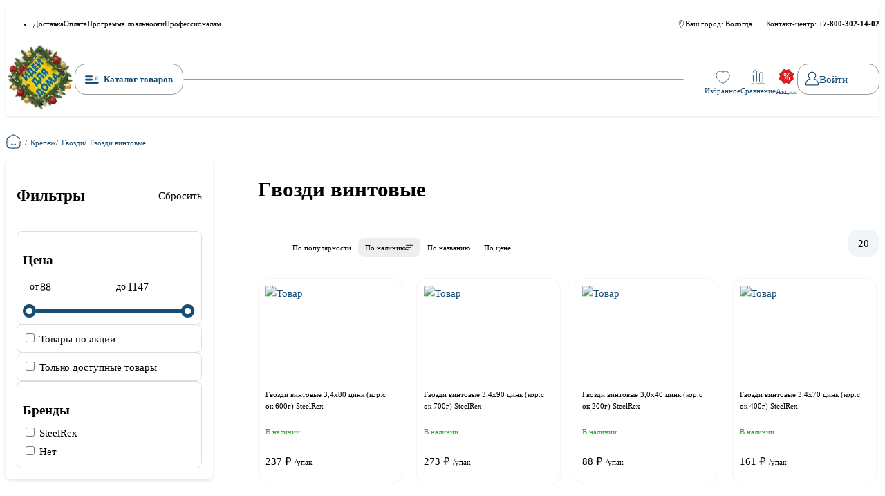

--- FILE ---
content_type: text/html;charset=utf-8
request_url: https://idd35.ru/category/00005309/
body_size: 424786
content:
<!DOCTYPE html><html  lang="ru" class=""><head><meta charset="utf-8">
<meta name="viewport" content="width=device-width, initial-scale=1, maximum-scale=1">
<title>Гвозди винтовые Гвозди винтовые– купить недорого в интернет-магазине idd35.ru</title>
<link rel="preconnect" href="https://cdn.diginetica.net/">
<link rel="preconnect" href="https://tracking.diginetica.net/">
<link rel="preconnect" href="https://tracking-app.diginetica.net/">
<style>:root{--orange-200:#fc9;--orange-300:#ffb366;--orange-400:#f93;--orange-500:#ff8000;--red-200:#efa6a7;--red-300:#e7797c;--red-400:#df4d50;--red-500:#d72024;--red-600:#f80202;--blue-100:#f2f5f7;--blue-200:rgba(23,76,116,.4);--blue-300:rgba(23,76,116,.6);--blue-400:rgba(23,76,116,.8);--blue-500:#174c74;--black-200:hsla(40,13%,95%,.6);--black-300:#f5f4f2;--black-400:#999;--black-500:#000;--green-200:#9bd39b;--green-300:#68bc68;--green-400:#36a636;--green-500:#049004;--border-radius:16px;--teaser-block-buy-height:50px;--paragraphMarginBottom:24px;--section-margin:50px;--tablet:1023.98;--mobile:767.98;--mobile-s:480.98}*,:after,:before{box-sizing:border-box}:where(ul,ol):where([class]){padding-left:0}:where(blockquote,figure):where([class]),body{font-family:Inter,sans-serif;margin:0}:where(h1,h2,h3,h4,h5,h6,p,ul,ol,dl):where([class]){margin-block:0}:where(dd[class]){margin-left:0}:where(fieldset[class]){border:none;margin-left:0;padding:0}:where(ul[class]){list-style:none}p{margin-block:0}p:where(:not([class]):not(:last-child)){margin-bottom:var(--paragraphMarginBottom)}img{display:inline-block;max-height:100%;max-width:100%;-o-object-fit:scale-down;object-fit:scale-down}figure{margin:0}button,input,select,textarea{font:inherit}html{height:100%;scroll-behavior:smooth;scroll-padding-top:120px;scrollbar-width:thin}body,html{scrollbar-gutter:stable}body{background:#fff;line-height:1.5;min-height:100%}svg:not(.svg-image) [fill]{fill:currentColor}svg:not(.svg-image) [stroke]{stroke:currentColor}svg:not(.svg-image) *{transition-property:fill,stroke}a[class]{text-decoration:none}@media (prefers-reduced-motion:reduce){*{animation-duration:.01ms!important;animation-iteration-count:1!important;scroll-behavior:auto!important;transition-duration:.01ms!important}}html{font-size:clamp(.875rem,.8347107438rem + .1652892562vw,1rem)}body{height:100%}svg{display:inline-block;height:1em;transition:fill .3s;vertical-align:unset;width:1em}.visually-hidden{border:0;clip-path:inset(100%);height:1px;margin:-1px;padding:0;position:absolute;white-space:nowrap;width:1px;clip:rect(0 0 0 0);overflow:hidden}a{color:var(--blue-500)}.container{margin:0 auto;max-width:1400px;padding-inline:15px}.button{background-color:transparent;border:none;cursor:pointer;padding:0;transition:all .3s}.button:disabled{opacity:.5;pointer-events:none}.button--main{border:1px solid var(--black-400);border-radius:var(--border-radius);padding:10px 15px}@media (hover:hover){.button--main:hover{background-color:var(--blue-500);border-color:var(--blue-500);color:#fff}}@media (hover:none){.button--main.touched,.button--main:active,.button--main:focus{background-color:var(--blue-500);border-color:var(--blue-500);color:#fff}}.button--red{background-color:var(--red-500);border:1px solid var(--red-500);border-radius:var(--border-radius);color:#fff;padding:10px 15px}@media (hover:hover){.button--red:hover{background-color:var(--red-300);border-color:var(--red-300)}}@media (hover:none){.button--red.touched,.button--red:active,.button--red:focus{background-color:var(--red-300);border-color:var(--red-300)}}.button--order-submit{background-color:var(--red-500);border:1px solid var(--red-500);border-radius:var(--border-radius);color:#fff;padding:10px 15px;width:100%}@media (hover:hover){.button--order-submit:hover{background-color:var(--red-300);border-color:var(-red-300)}}@media (hover:none){.button--order-submit.touched,.button--order-submit:active,.button--order-submit:focus{background-color:var(--red-300);border-color:var(-red-300)}}.checkbox{display:inline-block;padding-left:2.2em}.checkbox__box{background-color:#fff;background-position:50% 50%;background-repeat:no-repeat;border-radius:5px;box-shadow:0 0 0 .1em var(--black-400);height:20px;margin-left:-2.2em;margin-top:.15em;overflow:hidden;position:absolute;width:20px}.checkbox__input:checked+.checkbox__box{background-color:var(--blue-500);background-image:url("data:image/svg+xml;charset=utf-8,%3Csvg xmlns='http://www.w3.org/2000/svg' width='12' height='9' fill='none' viewBox='0 0 12 9'%3E%3Cpath stroke='%23fff' stroke-linecap='round' stroke-width='1.5' d='m1.3 4.3 3.3 3.3 6-6'/%3E%3C/svg%3E")}.checkbox__input:checked:disabled+.checkbox__box{background-color:#9b9b9b}.checkbox__input:focus+.checkbox__box{box-shadow:0 0 0 .1em var(--blue-500)}.checkbox__input:disabled+.checkbox__box{box-shadow:0 0 0 .1em #9b9b9b}.checkbox__label{display:inline-block;font-size:12px;text-transform:lowercase}.checkbox__label:first-letter{text-transform:uppercase}.tips{border-radius:0 5px 5px 0;color:#fff;font-size:clamp(.75rem,.6694214876rem + .3305785124vw,1rem);max-width:-moz-max-content;max-width:max-content;padding:2px 10px 4px;position:relative;text-transform:none}.tips:before{border:6px solid transparent;border-left:7px solid #fff;content:"";display:block;left:0;position:absolute;top:9px}.tips--action{background:var(--red-500)}#wrapper{display:flex;flex-direction:column;height:100%}table{border-collapse:collapse;margin-bottom:var(--paragraphMarginBottom)}table thead{background:var(--blue-500);color:#fff}table th{font-weight:600}table tr:nth-child(2n){background-color:#fff}table td,table th{border:1px solid var(--blue-300);font-weight:400;padding:10px;text-align:left}blockquote{border-left:2px solid var(--red-500);padding-left:5px}.type-text img{margin-block:20px}.header-fixed{padding-top:140px}</style>
<style>/*!
 * animate.css - https://animate.style/
 * Version - 4.1.1
 * Licensed under the MIT license - http://opensource.org/licenses/MIT
 *
 * Copyright (c) 2020 Animate.css
 */:root{--animate-duration:1s;--animate-delay:1s;--animate-repeat:1}.animate__animated{-webkit-animation-duration:1s;animation-duration:1s;-webkit-animation-duration:var(--animate-duration);animation-duration:var(--animate-duration);-webkit-animation-fill-mode:both;animation-fill-mode:both}.animate__animated.animate__infinite{-webkit-animation-iteration-count:infinite;animation-iteration-count:infinite}.animate__animated.animate__repeat-1{-webkit-animation-iteration-count:1;animation-iteration-count:1;-webkit-animation-iteration-count:var(--animate-repeat);animation-iteration-count:var(--animate-repeat)}.animate__animated.animate__repeat-2{-webkit-animation-iteration-count:2;animation-iteration-count:2;-webkit-animation-iteration-count:calc(var(--animate-repeat)*2);animation-iteration-count:calc(var(--animate-repeat)*2)}.animate__animated.animate__repeat-3{-webkit-animation-iteration-count:3;animation-iteration-count:3;-webkit-animation-iteration-count:calc(var(--animate-repeat)*3);animation-iteration-count:calc(var(--animate-repeat)*3)}.animate__animated.animate__delay-1s{-webkit-animation-delay:1s;animation-delay:1s;-webkit-animation-delay:var(--animate-delay);animation-delay:var(--animate-delay)}.animate__animated.animate__delay-2s{-webkit-animation-delay:2s;animation-delay:2s;-webkit-animation-delay:calc(var(--animate-delay)*2);animation-delay:calc(var(--animate-delay)*2)}.animate__animated.animate__delay-3s{-webkit-animation-delay:3s;animation-delay:3s;-webkit-animation-delay:calc(var(--animate-delay)*3);animation-delay:calc(var(--animate-delay)*3)}.animate__animated.animate__delay-4s{-webkit-animation-delay:4s;animation-delay:4s;-webkit-animation-delay:calc(var(--animate-delay)*4);animation-delay:calc(var(--animate-delay)*4)}.animate__animated.animate__delay-5s{-webkit-animation-delay:5s;animation-delay:5s;-webkit-animation-delay:calc(var(--animate-delay)*5);animation-delay:calc(var(--animate-delay)*5)}.animate__animated.animate__faster{-webkit-animation-duration:.5s;animation-duration:.5s;-webkit-animation-duration:calc(var(--animate-duration)/2);animation-duration:calc(var(--animate-duration)/2)}.animate__animated.animate__fast{-webkit-animation-duration:.8s;animation-duration:.8s;-webkit-animation-duration:calc(var(--animate-duration)*.8);animation-duration:calc(var(--animate-duration)*.8)}.animate__animated.animate__slow{-webkit-animation-duration:2s;animation-duration:2s;-webkit-animation-duration:calc(var(--animate-duration)*2);animation-duration:calc(var(--animate-duration)*2)}.animate__animated.animate__slower{-webkit-animation-duration:3s;animation-duration:3s;-webkit-animation-duration:calc(var(--animate-duration)*3);animation-duration:calc(var(--animate-duration)*3)}@media (prefers-reduced-motion:reduce),print{.animate__animated{-webkit-animation-duration:1ms!important;animation-duration:1ms!important;-webkit-animation-iteration-count:1!important;animation-iteration-count:1!important;-webkit-transition-duration:1ms!important;transition-duration:1ms!important}.animate__animated[class*=Out]{opacity:0}}@-webkit-keyframes bounce{0%,20%,53%,to{-webkit-animation-timing-function:cubic-bezier(.215,.61,.355,1);animation-timing-function:cubic-bezier(.215,.61,.355,1);-webkit-transform:translateZ(0);transform:translateZ(0)}40%,43%{-webkit-animation-timing-function:cubic-bezier(.755,.05,.855,.06);animation-timing-function:cubic-bezier(.755,.05,.855,.06);-webkit-transform:translate3d(0,-30px,0) scaleY(1.1);transform:translate3d(0,-30px,0) scaleY(1.1)}70%{-webkit-animation-timing-function:cubic-bezier(.755,.05,.855,.06);animation-timing-function:cubic-bezier(.755,.05,.855,.06);-webkit-transform:translate3d(0,-15px,0) scaleY(1.05);transform:translate3d(0,-15px,0) scaleY(1.05)}80%{-webkit-transform:translateZ(0) scaleY(.95);transform:translateZ(0) scaleY(.95);-webkit-transition-timing-function:cubic-bezier(.215,.61,.355,1);transition-timing-function:cubic-bezier(.215,.61,.355,1)}90%{-webkit-transform:translate3d(0,-4px,0) scaleY(1.02);transform:translate3d(0,-4px,0) scaleY(1.02)}}@keyframes bounce{0%,20%,53%,to{-webkit-animation-timing-function:cubic-bezier(.215,.61,.355,1);animation-timing-function:cubic-bezier(.215,.61,.355,1);-webkit-transform:translateZ(0);transform:translateZ(0)}40%,43%{-webkit-animation-timing-function:cubic-bezier(.755,.05,.855,.06);animation-timing-function:cubic-bezier(.755,.05,.855,.06);-webkit-transform:translate3d(0,-30px,0) scaleY(1.1);transform:translate3d(0,-30px,0) scaleY(1.1)}70%{-webkit-animation-timing-function:cubic-bezier(.755,.05,.855,.06);animation-timing-function:cubic-bezier(.755,.05,.855,.06);-webkit-transform:translate3d(0,-15px,0) scaleY(1.05);transform:translate3d(0,-15px,0) scaleY(1.05)}80%{-webkit-transform:translateZ(0) scaleY(.95);transform:translateZ(0) scaleY(.95);-webkit-transition-timing-function:cubic-bezier(.215,.61,.355,1);transition-timing-function:cubic-bezier(.215,.61,.355,1)}90%{-webkit-transform:translate3d(0,-4px,0) scaleY(1.02);transform:translate3d(0,-4px,0) scaleY(1.02)}}.animate__bounce{-webkit-animation-name:bounce;animation-name:bounce;-webkit-transform-origin:center bottom;transform-origin:center bottom}@-webkit-keyframes flash{0%,50%,to{opacity:1}25%,75%{opacity:0}}@keyframes flash{0%,50%,to{opacity:1}25%,75%{opacity:0}}.animate__flash{-webkit-animation-name:flash;animation-name:flash}@-webkit-keyframes pulse{0%{-webkit-transform:scaleX(1);transform:scaleX(1)}50%{-webkit-transform:scale3d(1.05,1.05,1.05);transform:scale3d(1.05,1.05,1.05)}to{-webkit-transform:scaleX(1);transform:scaleX(1)}}@keyframes pulse{0%{-webkit-transform:scaleX(1);transform:scaleX(1)}50%{-webkit-transform:scale3d(1.05,1.05,1.05);transform:scale3d(1.05,1.05,1.05)}to{-webkit-transform:scaleX(1);transform:scaleX(1)}}.animate__pulse{-webkit-animation-name:pulse;animation-name:pulse;-webkit-animation-timing-function:ease-in-out;animation-timing-function:ease-in-out}@-webkit-keyframes rubberBand{0%{-webkit-transform:scaleX(1);transform:scaleX(1)}30%{-webkit-transform:scale3d(1.25,.75,1);transform:scale3d(1.25,.75,1)}40%{-webkit-transform:scale3d(.75,1.25,1);transform:scale3d(.75,1.25,1)}50%{-webkit-transform:scale3d(1.15,.85,1);transform:scale3d(1.15,.85,1)}65%{-webkit-transform:scale3d(.95,1.05,1);transform:scale3d(.95,1.05,1)}75%{-webkit-transform:scale3d(1.05,.95,1);transform:scale3d(1.05,.95,1)}to{-webkit-transform:scaleX(1);transform:scaleX(1)}}@keyframes rubberBand{0%{-webkit-transform:scaleX(1);transform:scaleX(1)}30%{-webkit-transform:scale3d(1.25,.75,1);transform:scale3d(1.25,.75,1)}40%{-webkit-transform:scale3d(.75,1.25,1);transform:scale3d(.75,1.25,1)}50%{-webkit-transform:scale3d(1.15,.85,1);transform:scale3d(1.15,.85,1)}65%{-webkit-transform:scale3d(.95,1.05,1);transform:scale3d(.95,1.05,1)}75%{-webkit-transform:scale3d(1.05,.95,1);transform:scale3d(1.05,.95,1)}to{-webkit-transform:scaleX(1);transform:scaleX(1)}}.animate__rubberBand{-webkit-animation-name:rubberBand;animation-name:rubberBand}@-webkit-keyframes shakeX{0%,to{-webkit-transform:translateZ(0);transform:translateZ(0)}10%,30%,50%,70%,90%{-webkit-transform:translate3d(-10px,0,0);transform:translate3d(-10px,0,0)}20%,40%,60%,80%{-webkit-transform:translate3d(10px,0,0);transform:translate3d(10px,0,0)}}@keyframes shakeX{0%,to{-webkit-transform:translateZ(0);transform:translateZ(0)}10%,30%,50%,70%,90%{-webkit-transform:translate3d(-10px,0,0);transform:translate3d(-10px,0,0)}20%,40%,60%,80%{-webkit-transform:translate3d(10px,0,0);transform:translate3d(10px,0,0)}}.animate__shakeX{-webkit-animation-name:shakeX;animation-name:shakeX}@-webkit-keyframes shakeY{0%,to{-webkit-transform:translateZ(0);transform:translateZ(0)}10%,30%,50%,70%,90%{-webkit-transform:translate3d(0,-10px,0);transform:translate3d(0,-10px,0)}20%,40%,60%,80%{-webkit-transform:translate3d(0,10px,0);transform:translate3d(0,10px,0)}}@keyframes shakeY{0%,to{-webkit-transform:translateZ(0);transform:translateZ(0)}10%,30%,50%,70%,90%{-webkit-transform:translate3d(0,-10px,0);transform:translate3d(0,-10px,0)}20%,40%,60%,80%{-webkit-transform:translate3d(0,10px,0);transform:translate3d(0,10px,0)}}.animate__shakeY{-webkit-animation-name:shakeY;animation-name:shakeY}@-webkit-keyframes headShake{0%{-webkit-transform:translateX(0);transform:translate(0)}6.5%{-webkit-transform:translateX(-6px) rotateY(-9deg);transform:translate(-6px) rotateY(-9deg)}18.5%{-webkit-transform:translateX(5px) rotateY(7deg);transform:translate(5px) rotateY(7deg)}31.5%{-webkit-transform:translateX(-3px) rotateY(-5deg);transform:translate(-3px) rotateY(-5deg)}43.5%{-webkit-transform:translateX(2px) rotateY(3deg);transform:translate(2px) rotateY(3deg)}50%{-webkit-transform:translateX(0);transform:translate(0)}}@keyframes headShake{0%{-webkit-transform:translateX(0);transform:translate(0)}6.5%{-webkit-transform:translateX(-6px) rotateY(-9deg);transform:translate(-6px) rotateY(-9deg)}18.5%{-webkit-transform:translateX(5px) rotateY(7deg);transform:translate(5px) rotateY(7deg)}31.5%{-webkit-transform:translateX(-3px) rotateY(-5deg);transform:translate(-3px) rotateY(-5deg)}43.5%{-webkit-transform:translateX(2px) rotateY(3deg);transform:translate(2px) rotateY(3deg)}50%{-webkit-transform:translateX(0);transform:translate(0)}}.animate__headShake{-webkit-animation-name:headShake;animation-name:headShake;-webkit-animation-timing-function:ease-in-out;animation-timing-function:ease-in-out}@-webkit-keyframes swing{20%{-webkit-transform:rotate(15deg);transform:rotate(15deg)}40%{-webkit-transform:rotate(-10deg);transform:rotate(-10deg)}60%{-webkit-transform:rotate(5deg);transform:rotate(5deg)}80%{-webkit-transform:rotate(-5deg);transform:rotate(-5deg)}to{-webkit-transform:rotate(0deg);transform:rotate(0)}}@keyframes swing{20%{-webkit-transform:rotate(15deg);transform:rotate(15deg)}40%{-webkit-transform:rotate(-10deg);transform:rotate(-10deg)}60%{-webkit-transform:rotate(5deg);transform:rotate(5deg)}80%{-webkit-transform:rotate(-5deg);transform:rotate(-5deg)}to{-webkit-transform:rotate(0deg);transform:rotate(0)}}.animate__swing{-webkit-animation-name:swing;animation-name:swing;-webkit-transform-origin:top center;transform-origin:top center}@-webkit-keyframes tada{0%{-webkit-transform:scaleX(1);transform:scaleX(1)}10%,20%{-webkit-transform:scale3d(.9,.9,.9) rotate(-3deg);transform:scale3d(.9,.9,.9) rotate(-3deg)}30%,50%,70%,90%{-webkit-transform:scale3d(1.1,1.1,1.1) rotate(3deg);transform:scale3d(1.1,1.1,1.1) rotate(3deg)}40%,60%,80%{-webkit-transform:scale3d(1.1,1.1,1.1) rotate(-3deg);transform:scale3d(1.1,1.1,1.1) rotate(-3deg)}to{-webkit-transform:scaleX(1);transform:scaleX(1)}}@keyframes tada{0%{-webkit-transform:scaleX(1);transform:scaleX(1)}10%,20%{-webkit-transform:scale3d(.9,.9,.9) rotate(-3deg);transform:scale3d(.9,.9,.9) rotate(-3deg)}30%,50%,70%,90%{-webkit-transform:scale3d(1.1,1.1,1.1) rotate(3deg);transform:scale3d(1.1,1.1,1.1) rotate(3deg)}40%,60%,80%{-webkit-transform:scale3d(1.1,1.1,1.1) rotate(-3deg);transform:scale3d(1.1,1.1,1.1) rotate(-3deg)}to{-webkit-transform:scaleX(1);transform:scaleX(1)}}.animate__tada{-webkit-animation-name:tada;animation-name:tada}@-webkit-keyframes wobble{0%{-webkit-transform:translateZ(0);transform:translateZ(0)}15%{-webkit-transform:translate3d(-25%,0,0) rotate(-5deg);transform:translate3d(-25%,0,0) rotate(-5deg)}30%{-webkit-transform:translate3d(20%,0,0) rotate(3deg);transform:translate3d(20%,0,0) rotate(3deg)}45%{-webkit-transform:translate3d(-15%,0,0) rotate(-3deg);transform:translate3d(-15%,0,0) rotate(-3deg)}60%{-webkit-transform:translate3d(10%,0,0) rotate(2deg);transform:translate3d(10%,0,0) rotate(2deg)}75%{-webkit-transform:translate3d(-5%,0,0) rotate(-1deg);transform:translate3d(-5%,0,0) rotate(-1deg)}to{-webkit-transform:translateZ(0);transform:translateZ(0)}}@keyframes wobble{0%{-webkit-transform:translateZ(0);transform:translateZ(0)}15%{-webkit-transform:translate3d(-25%,0,0) rotate(-5deg);transform:translate3d(-25%,0,0) rotate(-5deg)}30%{-webkit-transform:translate3d(20%,0,0) rotate(3deg);transform:translate3d(20%,0,0) rotate(3deg)}45%{-webkit-transform:translate3d(-15%,0,0) rotate(-3deg);transform:translate3d(-15%,0,0) rotate(-3deg)}60%{-webkit-transform:translate3d(10%,0,0) rotate(2deg);transform:translate3d(10%,0,0) rotate(2deg)}75%{-webkit-transform:translate3d(-5%,0,0) rotate(-1deg);transform:translate3d(-5%,0,0) rotate(-1deg)}to{-webkit-transform:translateZ(0);transform:translateZ(0)}}.animate__wobble{-webkit-animation-name:wobble;animation-name:wobble}@-webkit-keyframes jello{0%,11.1%,to{-webkit-transform:translateZ(0);transform:translateZ(0)}22.2%{-webkit-transform:skewX(-12.5deg) skewY(-12.5deg);transform:skew(-12.5deg) skewY(-12.5deg)}33.3%{-webkit-transform:skewX(6.25deg) skewY(6.25deg);transform:skew(6.25deg) skewY(6.25deg)}44.4%{-webkit-transform:skewX(-3.125deg) skewY(-3.125deg);transform:skew(-3.125deg) skewY(-3.125deg)}55.5%{-webkit-transform:skewX(1.5625deg) skewY(1.5625deg);transform:skew(1.5625deg) skewY(1.5625deg)}66.6%{-webkit-transform:skewX(-.78125deg) skewY(-.78125deg);transform:skew(-.78125deg) skewY(-.78125deg)}77.7%{-webkit-transform:skewX(.390625deg) skewY(.390625deg);transform:skew(.390625deg) skewY(.390625deg)}88.8%{-webkit-transform:skewX(-.1953125deg) skewY(-.1953125deg);transform:skew(-.1953125deg) skewY(-.1953125deg)}}@keyframes jello{0%,11.1%,to{-webkit-transform:translateZ(0);transform:translateZ(0)}22.2%{-webkit-transform:skewX(-12.5deg) skewY(-12.5deg);transform:skew(-12.5deg) skewY(-12.5deg)}33.3%{-webkit-transform:skewX(6.25deg) skewY(6.25deg);transform:skew(6.25deg) skewY(6.25deg)}44.4%{-webkit-transform:skewX(-3.125deg) skewY(-3.125deg);transform:skew(-3.125deg) skewY(-3.125deg)}55.5%{-webkit-transform:skewX(1.5625deg) skewY(1.5625deg);transform:skew(1.5625deg) skewY(1.5625deg)}66.6%{-webkit-transform:skewX(-.78125deg) skewY(-.78125deg);transform:skew(-.78125deg) skewY(-.78125deg)}77.7%{-webkit-transform:skewX(.390625deg) skewY(.390625deg);transform:skew(.390625deg) skewY(.390625deg)}88.8%{-webkit-transform:skewX(-.1953125deg) skewY(-.1953125deg);transform:skew(-.1953125deg) skewY(-.1953125deg)}}.animate__jello{-webkit-animation-name:jello;animation-name:jello;-webkit-transform-origin:center;transform-origin:center}@-webkit-keyframes heartBeat{0%{-webkit-transform:scale(1);transform:scale(1)}14%{-webkit-transform:scale(1.3);transform:scale(1.3)}28%{-webkit-transform:scale(1);transform:scale(1)}42%{-webkit-transform:scale(1.3);transform:scale(1.3)}70%{-webkit-transform:scale(1);transform:scale(1)}}@keyframes heartBeat{0%{-webkit-transform:scale(1);transform:scale(1)}14%{-webkit-transform:scale(1.3);transform:scale(1.3)}28%{-webkit-transform:scale(1);transform:scale(1)}42%{-webkit-transform:scale(1.3);transform:scale(1.3)}70%{-webkit-transform:scale(1);transform:scale(1)}}.animate__heartBeat{-webkit-animation-duration:1.3s;animation-duration:1.3s;-webkit-animation-duration:calc(var(--animate-duration)*1.3);animation-duration:calc(var(--animate-duration)*1.3);-webkit-animation-name:heartBeat;animation-name:heartBeat;-webkit-animation-timing-function:ease-in-out;animation-timing-function:ease-in-out}@-webkit-keyframes backInDown{0%{opacity:.7;-webkit-transform:translateY(-1200px) scale(.7);transform:translateY(-1200px) scale(.7)}80%{opacity:.7;-webkit-transform:translateY(0) scale(.7);transform:translateY(0) scale(.7)}to{opacity:1;-webkit-transform:scale(1);transform:scale(1)}}@keyframes backInDown{0%{opacity:.7;-webkit-transform:translateY(-1200px) scale(.7);transform:translateY(-1200px) scale(.7)}80%{opacity:.7;-webkit-transform:translateY(0) scale(.7);transform:translateY(0) scale(.7)}to{opacity:1;-webkit-transform:scale(1);transform:scale(1)}}.animate__backInDown{-webkit-animation-name:backInDown;animation-name:backInDown}@-webkit-keyframes backInLeft{0%{opacity:.7;-webkit-transform:translateX(-2000px) scale(.7);transform:translate(-2000px) scale(.7)}80%{opacity:.7;-webkit-transform:translateX(0) scale(.7);transform:translate(0) scale(.7)}to{opacity:1;-webkit-transform:scale(1);transform:scale(1)}}@keyframes backInLeft{0%{opacity:.7;-webkit-transform:translateX(-2000px) scale(.7);transform:translate(-2000px) scale(.7)}80%{opacity:.7;-webkit-transform:translateX(0) scale(.7);transform:translate(0) scale(.7)}to{opacity:1;-webkit-transform:scale(1);transform:scale(1)}}.animate__backInLeft{-webkit-animation-name:backInLeft;animation-name:backInLeft}@-webkit-keyframes backInRight{0%{opacity:.7;-webkit-transform:translateX(2000px) scale(.7);transform:translate(2000px) scale(.7)}80%{opacity:.7;-webkit-transform:translateX(0) scale(.7);transform:translate(0) scale(.7)}to{opacity:1;-webkit-transform:scale(1);transform:scale(1)}}@keyframes backInRight{0%{opacity:.7;-webkit-transform:translateX(2000px) scale(.7);transform:translate(2000px) scale(.7)}80%{opacity:.7;-webkit-transform:translateX(0) scale(.7);transform:translate(0) scale(.7)}to{opacity:1;-webkit-transform:scale(1);transform:scale(1)}}.animate__backInRight{-webkit-animation-name:backInRight;animation-name:backInRight}@-webkit-keyframes backInUp{0%{opacity:.7;-webkit-transform:translateY(1200px) scale(.7);transform:translateY(1200px) scale(.7)}80%{opacity:.7;-webkit-transform:translateY(0) scale(.7);transform:translateY(0) scale(.7)}to{opacity:1;-webkit-transform:scale(1);transform:scale(1)}}@keyframes backInUp{0%{opacity:.7;-webkit-transform:translateY(1200px) scale(.7);transform:translateY(1200px) scale(.7)}80%{opacity:.7;-webkit-transform:translateY(0) scale(.7);transform:translateY(0) scale(.7)}to{opacity:1;-webkit-transform:scale(1);transform:scale(1)}}.animate__backInUp{-webkit-animation-name:backInUp;animation-name:backInUp}@-webkit-keyframes backOutDown{0%{opacity:1;-webkit-transform:scale(1);transform:scale(1)}20%{opacity:.7;-webkit-transform:translateY(0) scale(.7);transform:translateY(0) scale(.7)}to{opacity:.7;-webkit-transform:translateY(700px) scale(.7);transform:translateY(700px) scale(.7)}}@keyframes backOutDown{0%{opacity:1;-webkit-transform:scale(1);transform:scale(1)}20%{opacity:.7;-webkit-transform:translateY(0) scale(.7);transform:translateY(0) scale(.7)}to{opacity:.7;-webkit-transform:translateY(700px) scale(.7);transform:translateY(700px) scale(.7)}}.animate__backOutDown{-webkit-animation-name:backOutDown;animation-name:backOutDown}@-webkit-keyframes backOutLeft{0%{opacity:1;-webkit-transform:scale(1);transform:scale(1)}20%{opacity:.7;-webkit-transform:translateX(0) scale(.7);transform:translate(0) scale(.7)}to{opacity:.7;-webkit-transform:translateX(-2000px) scale(.7);transform:translate(-2000px) scale(.7)}}@keyframes backOutLeft{0%{opacity:1;-webkit-transform:scale(1);transform:scale(1)}20%{opacity:.7;-webkit-transform:translateX(0) scale(.7);transform:translate(0) scale(.7)}to{opacity:.7;-webkit-transform:translateX(-2000px) scale(.7);transform:translate(-2000px) scale(.7)}}.animate__backOutLeft{-webkit-animation-name:backOutLeft;animation-name:backOutLeft}@-webkit-keyframes backOutRight{0%{opacity:1;-webkit-transform:scale(1);transform:scale(1)}20%{opacity:.7;-webkit-transform:translateX(0) scale(.7);transform:translate(0) scale(.7)}to{opacity:.7;-webkit-transform:translateX(2000px) scale(.7);transform:translate(2000px) scale(.7)}}@keyframes backOutRight{0%{opacity:1;-webkit-transform:scale(1);transform:scale(1)}20%{opacity:.7;-webkit-transform:translateX(0) scale(.7);transform:translate(0) scale(.7)}to{opacity:.7;-webkit-transform:translateX(2000px) scale(.7);transform:translate(2000px) scale(.7)}}.animate__backOutRight{-webkit-animation-name:backOutRight;animation-name:backOutRight}@-webkit-keyframes backOutUp{0%{opacity:1;-webkit-transform:scale(1);transform:scale(1)}20%{opacity:.7;-webkit-transform:translateY(0) scale(.7);transform:translateY(0) scale(.7)}to{opacity:.7;-webkit-transform:translateY(-700px) scale(.7);transform:translateY(-700px) scale(.7)}}@keyframes backOutUp{0%{opacity:1;-webkit-transform:scale(1);transform:scale(1)}20%{opacity:.7;-webkit-transform:translateY(0) scale(.7);transform:translateY(0) scale(.7)}to{opacity:.7;-webkit-transform:translateY(-700px) scale(.7);transform:translateY(-700px) scale(.7)}}.animate__backOutUp{-webkit-animation-name:backOutUp;animation-name:backOutUp}@-webkit-keyframes bounceIn{0%,20%,40%,60%,80%,to{-webkit-animation-timing-function:cubic-bezier(.215,.61,.355,1);animation-timing-function:cubic-bezier(.215,.61,.355,1)}0%{opacity:0;-webkit-transform:scale3d(.3,.3,.3);transform:scale3d(.3,.3,.3)}20%{-webkit-transform:scale3d(1.1,1.1,1.1);transform:scale3d(1.1,1.1,1.1)}40%{-webkit-transform:scale3d(.9,.9,.9);transform:scale3d(.9,.9,.9)}60%{opacity:1;-webkit-transform:scale3d(1.03,1.03,1.03);transform:scale3d(1.03,1.03,1.03)}80%{-webkit-transform:scale3d(.97,.97,.97);transform:scale3d(.97,.97,.97)}to{opacity:1;-webkit-transform:scaleX(1);transform:scaleX(1)}}@keyframes bounceIn{0%,20%,40%,60%,80%,to{-webkit-animation-timing-function:cubic-bezier(.215,.61,.355,1);animation-timing-function:cubic-bezier(.215,.61,.355,1)}0%{opacity:0;-webkit-transform:scale3d(.3,.3,.3);transform:scale3d(.3,.3,.3)}20%{-webkit-transform:scale3d(1.1,1.1,1.1);transform:scale3d(1.1,1.1,1.1)}40%{-webkit-transform:scale3d(.9,.9,.9);transform:scale3d(.9,.9,.9)}60%{opacity:1;-webkit-transform:scale3d(1.03,1.03,1.03);transform:scale3d(1.03,1.03,1.03)}80%{-webkit-transform:scale3d(.97,.97,.97);transform:scale3d(.97,.97,.97)}to{opacity:1;-webkit-transform:scaleX(1);transform:scaleX(1)}}.animate__bounceIn{-webkit-animation-duration:.75s;animation-duration:.75s;-webkit-animation-duration:calc(var(--animate-duration)*.75);animation-duration:calc(var(--animate-duration)*.75);-webkit-animation-name:bounceIn;animation-name:bounceIn}@-webkit-keyframes bounceInDown{0%,60%,75%,90%,to{-webkit-animation-timing-function:cubic-bezier(.215,.61,.355,1);animation-timing-function:cubic-bezier(.215,.61,.355,1)}0%{opacity:0;-webkit-transform:translate3d(0,-3000px,0) scaleY(3);transform:translate3d(0,-3000px,0) scaleY(3)}60%{opacity:1;-webkit-transform:translate3d(0,25px,0) scaleY(.9);transform:translate3d(0,25px,0) scaleY(.9)}75%{-webkit-transform:translate3d(0,-10px,0) scaleY(.95);transform:translate3d(0,-10px,0) scaleY(.95)}90%{-webkit-transform:translate3d(0,5px,0) scaleY(.985);transform:translate3d(0,5px,0) scaleY(.985)}to{-webkit-transform:translateZ(0);transform:translateZ(0)}}@keyframes bounceInDown{0%,60%,75%,90%,to{-webkit-animation-timing-function:cubic-bezier(.215,.61,.355,1);animation-timing-function:cubic-bezier(.215,.61,.355,1)}0%{opacity:0;-webkit-transform:translate3d(0,-3000px,0) scaleY(3);transform:translate3d(0,-3000px,0) scaleY(3)}60%{opacity:1;-webkit-transform:translate3d(0,25px,0) scaleY(.9);transform:translate3d(0,25px,0) scaleY(.9)}75%{-webkit-transform:translate3d(0,-10px,0) scaleY(.95);transform:translate3d(0,-10px,0) scaleY(.95)}90%{-webkit-transform:translate3d(0,5px,0) scaleY(.985);transform:translate3d(0,5px,0) scaleY(.985)}to{-webkit-transform:translateZ(0);transform:translateZ(0)}}.animate__bounceInDown{-webkit-animation-name:bounceInDown;animation-name:bounceInDown}@-webkit-keyframes bounceInLeft{0%,60%,75%,90%,to{-webkit-animation-timing-function:cubic-bezier(.215,.61,.355,1);animation-timing-function:cubic-bezier(.215,.61,.355,1)}0%{opacity:0;-webkit-transform:translate3d(-3000px,0,0) scaleX(3);transform:translate3d(-3000px,0,0) scaleX(3)}60%{opacity:1;-webkit-transform:translate3d(25px,0,0) scaleX(1);transform:translate3d(25px,0,0) scaleX(1)}75%{-webkit-transform:translate3d(-10px,0,0) scaleX(.98);transform:translate3d(-10px,0,0) scaleX(.98)}90%{-webkit-transform:translate3d(5px,0,0) scaleX(.995);transform:translate3d(5px,0,0) scaleX(.995)}to{-webkit-transform:translateZ(0);transform:translateZ(0)}}@keyframes bounceInLeft{0%,60%,75%,90%,to{-webkit-animation-timing-function:cubic-bezier(.215,.61,.355,1);animation-timing-function:cubic-bezier(.215,.61,.355,1)}0%{opacity:0;-webkit-transform:translate3d(-3000px,0,0) scaleX(3);transform:translate3d(-3000px,0,0) scaleX(3)}60%{opacity:1;-webkit-transform:translate3d(25px,0,0) scaleX(1);transform:translate3d(25px,0,0) scaleX(1)}75%{-webkit-transform:translate3d(-10px,0,0) scaleX(.98);transform:translate3d(-10px,0,0) scaleX(.98)}90%{-webkit-transform:translate3d(5px,0,0) scaleX(.995);transform:translate3d(5px,0,0) scaleX(.995)}to{-webkit-transform:translateZ(0);transform:translateZ(0)}}.animate__bounceInLeft{-webkit-animation-name:bounceInLeft;animation-name:bounceInLeft}@-webkit-keyframes bounceInRight{0%,60%,75%,90%,to{-webkit-animation-timing-function:cubic-bezier(.215,.61,.355,1);animation-timing-function:cubic-bezier(.215,.61,.355,1)}0%{opacity:0;-webkit-transform:translate3d(3000px,0,0) scaleX(3);transform:translate3d(3000px,0,0) scaleX(3)}60%{opacity:1;-webkit-transform:translate3d(-25px,0,0) scaleX(1);transform:translate3d(-25px,0,0) scaleX(1)}75%{-webkit-transform:translate3d(10px,0,0) scaleX(.98);transform:translate3d(10px,0,0) scaleX(.98)}90%{-webkit-transform:translate3d(-5px,0,0) scaleX(.995);transform:translate3d(-5px,0,0) scaleX(.995)}to{-webkit-transform:translateZ(0);transform:translateZ(0)}}@keyframes bounceInRight{0%,60%,75%,90%,to{-webkit-animation-timing-function:cubic-bezier(.215,.61,.355,1);animation-timing-function:cubic-bezier(.215,.61,.355,1)}0%{opacity:0;-webkit-transform:translate3d(3000px,0,0) scaleX(3);transform:translate3d(3000px,0,0) scaleX(3)}60%{opacity:1;-webkit-transform:translate3d(-25px,0,0) scaleX(1);transform:translate3d(-25px,0,0) scaleX(1)}75%{-webkit-transform:translate3d(10px,0,0) scaleX(.98);transform:translate3d(10px,0,0) scaleX(.98)}90%{-webkit-transform:translate3d(-5px,0,0) scaleX(.995);transform:translate3d(-5px,0,0) scaleX(.995)}to{-webkit-transform:translateZ(0);transform:translateZ(0)}}.animate__bounceInRight{-webkit-animation-name:bounceInRight;animation-name:bounceInRight}@-webkit-keyframes bounceInUp{0%,60%,75%,90%,to{-webkit-animation-timing-function:cubic-bezier(.215,.61,.355,1);animation-timing-function:cubic-bezier(.215,.61,.355,1)}0%{opacity:0;-webkit-transform:translate3d(0,3000px,0) scaleY(5);transform:translate3d(0,3000px,0) scaleY(5)}60%{opacity:1;-webkit-transform:translate3d(0,-20px,0) scaleY(.9);transform:translate3d(0,-20px,0) scaleY(.9)}75%{-webkit-transform:translate3d(0,10px,0) scaleY(.95);transform:translate3d(0,10px,0) scaleY(.95)}90%{-webkit-transform:translate3d(0,-5px,0) scaleY(.985);transform:translate3d(0,-5px,0) scaleY(.985)}to{-webkit-transform:translateZ(0);transform:translateZ(0)}}@keyframes bounceInUp{0%,60%,75%,90%,to{-webkit-animation-timing-function:cubic-bezier(.215,.61,.355,1);animation-timing-function:cubic-bezier(.215,.61,.355,1)}0%{opacity:0;-webkit-transform:translate3d(0,3000px,0) scaleY(5);transform:translate3d(0,3000px,0) scaleY(5)}60%{opacity:1;-webkit-transform:translate3d(0,-20px,0) scaleY(.9);transform:translate3d(0,-20px,0) scaleY(.9)}75%{-webkit-transform:translate3d(0,10px,0) scaleY(.95);transform:translate3d(0,10px,0) scaleY(.95)}90%{-webkit-transform:translate3d(0,-5px,0) scaleY(.985);transform:translate3d(0,-5px,0) scaleY(.985)}to{-webkit-transform:translateZ(0);transform:translateZ(0)}}.animate__bounceInUp{-webkit-animation-name:bounceInUp;animation-name:bounceInUp}@-webkit-keyframes bounceOut{20%{-webkit-transform:scale3d(.9,.9,.9);transform:scale3d(.9,.9,.9)}50%,55%{opacity:1;-webkit-transform:scale3d(1.1,1.1,1.1);transform:scale3d(1.1,1.1,1.1)}to{opacity:0;-webkit-transform:scale3d(.3,.3,.3);transform:scale3d(.3,.3,.3)}}@keyframes bounceOut{20%{-webkit-transform:scale3d(.9,.9,.9);transform:scale3d(.9,.9,.9)}50%,55%{opacity:1;-webkit-transform:scale3d(1.1,1.1,1.1);transform:scale3d(1.1,1.1,1.1)}to{opacity:0;-webkit-transform:scale3d(.3,.3,.3);transform:scale3d(.3,.3,.3)}}.animate__bounceOut{-webkit-animation-duration:.75s;animation-duration:.75s;-webkit-animation-duration:calc(var(--animate-duration)*.75);animation-duration:calc(var(--animate-duration)*.75);-webkit-animation-name:bounceOut;animation-name:bounceOut}@-webkit-keyframes bounceOutDown{20%{-webkit-transform:translate3d(0,10px,0) scaleY(.985);transform:translate3d(0,10px,0) scaleY(.985)}40%,45%{opacity:1;-webkit-transform:translate3d(0,-20px,0) scaleY(.9);transform:translate3d(0,-20px,0) scaleY(.9)}to{opacity:0;-webkit-transform:translate3d(0,2000px,0) scaleY(3);transform:translate3d(0,2000px,0) scaleY(3)}}@keyframes bounceOutDown{20%{-webkit-transform:translate3d(0,10px,0) scaleY(.985);transform:translate3d(0,10px,0) scaleY(.985)}40%,45%{opacity:1;-webkit-transform:translate3d(0,-20px,0) scaleY(.9);transform:translate3d(0,-20px,0) scaleY(.9)}to{opacity:0;-webkit-transform:translate3d(0,2000px,0) scaleY(3);transform:translate3d(0,2000px,0) scaleY(3)}}.animate__bounceOutDown{-webkit-animation-name:bounceOutDown;animation-name:bounceOutDown}@-webkit-keyframes bounceOutLeft{20%{opacity:1;-webkit-transform:translate3d(20px,0,0) scaleX(.9);transform:translate3d(20px,0,0) scaleX(.9)}to{opacity:0;-webkit-transform:translate3d(-2000px,0,0) scaleX(2);transform:translate3d(-2000px,0,0) scaleX(2)}}@keyframes bounceOutLeft{20%{opacity:1;-webkit-transform:translate3d(20px,0,0) scaleX(.9);transform:translate3d(20px,0,0) scaleX(.9)}to{opacity:0;-webkit-transform:translate3d(-2000px,0,0) scaleX(2);transform:translate3d(-2000px,0,0) scaleX(2)}}.animate__bounceOutLeft{-webkit-animation-name:bounceOutLeft;animation-name:bounceOutLeft}@-webkit-keyframes bounceOutRight{20%{opacity:1;-webkit-transform:translate3d(-20px,0,0) scaleX(.9);transform:translate3d(-20px,0,0) scaleX(.9)}to{opacity:0;-webkit-transform:translate3d(2000px,0,0) scaleX(2);transform:translate3d(2000px,0,0) scaleX(2)}}@keyframes bounceOutRight{20%{opacity:1;-webkit-transform:translate3d(-20px,0,0) scaleX(.9);transform:translate3d(-20px,0,0) scaleX(.9)}to{opacity:0;-webkit-transform:translate3d(2000px,0,0) scaleX(2);transform:translate3d(2000px,0,0) scaleX(2)}}.animate__bounceOutRight{-webkit-animation-name:bounceOutRight;animation-name:bounceOutRight}@-webkit-keyframes bounceOutUp{20%{-webkit-transform:translate3d(0,-10px,0) scaleY(.985);transform:translate3d(0,-10px,0) scaleY(.985)}40%,45%{opacity:1;-webkit-transform:translate3d(0,20px,0) scaleY(.9);transform:translate3d(0,20px,0) scaleY(.9)}to{opacity:0;-webkit-transform:translate3d(0,-2000px,0) scaleY(3);transform:translate3d(0,-2000px,0) scaleY(3)}}@keyframes bounceOutUp{20%{-webkit-transform:translate3d(0,-10px,0) scaleY(.985);transform:translate3d(0,-10px,0) scaleY(.985)}40%,45%{opacity:1;-webkit-transform:translate3d(0,20px,0) scaleY(.9);transform:translate3d(0,20px,0) scaleY(.9)}to{opacity:0;-webkit-transform:translate3d(0,-2000px,0) scaleY(3);transform:translate3d(0,-2000px,0) scaleY(3)}}.animate__bounceOutUp{-webkit-animation-name:bounceOutUp;animation-name:bounceOutUp}@-webkit-keyframes fadeIn{0%{opacity:0}to{opacity:1}}@keyframes fadeIn{0%{opacity:0}to{opacity:1}}.animate__fadeIn{-webkit-animation-name:fadeIn;animation-name:fadeIn}@-webkit-keyframes fadeInDown{0%{opacity:0;-webkit-transform:translate3d(0,-100%,0);transform:translate3d(0,-100%,0)}to{opacity:1;-webkit-transform:translateZ(0);transform:translateZ(0)}}@keyframes fadeInDown{0%{opacity:0;-webkit-transform:translate3d(0,-100%,0);transform:translate3d(0,-100%,0)}to{opacity:1;-webkit-transform:translateZ(0);transform:translateZ(0)}}.animate__fadeInDown{-webkit-animation-name:fadeInDown;animation-name:fadeInDown}@-webkit-keyframes fadeInDownBig{0%{opacity:0;-webkit-transform:translate3d(0,-2000px,0);transform:translate3d(0,-2000px,0)}to{opacity:1;-webkit-transform:translateZ(0);transform:translateZ(0)}}@keyframes fadeInDownBig{0%{opacity:0;-webkit-transform:translate3d(0,-2000px,0);transform:translate3d(0,-2000px,0)}to{opacity:1;-webkit-transform:translateZ(0);transform:translateZ(0)}}.animate__fadeInDownBig{-webkit-animation-name:fadeInDownBig;animation-name:fadeInDownBig}@-webkit-keyframes fadeInLeft{0%{opacity:0;-webkit-transform:translate3d(-100%,0,0);transform:translate3d(-100%,0,0)}to{opacity:1;-webkit-transform:translateZ(0);transform:translateZ(0)}}@keyframes fadeInLeft{0%{opacity:0;-webkit-transform:translate3d(-100%,0,0);transform:translate3d(-100%,0,0)}to{opacity:1;-webkit-transform:translateZ(0);transform:translateZ(0)}}.animate__fadeInLeft{-webkit-animation-name:fadeInLeft;animation-name:fadeInLeft}@-webkit-keyframes fadeInLeftBig{0%{opacity:0;-webkit-transform:translate3d(-2000px,0,0);transform:translate3d(-2000px,0,0)}to{opacity:1;-webkit-transform:translateZ(0);transform:translateZ(0)}}@keyframes fadeInLeftBig{0%{opacity:0;-webkit-transform:translate3d(-2000px,0,0);transform:translate3d(-2000px,0,0)}to{opacity:1;-webkit-transform:translateZ(0);transform:translateZ(0)}}.animate__fadeInLeftBig{-webkit-animation-name:fadeInLeftBig;animation-name:fadeInLeftBig}@-webkit-keyframes fadeInRight{0%{opacity:0;-webkit-transform:translate3d(100%,0,0);transform:translate3d(100%,0,0)}to{opacity:1;-webkit-transform:translateZ(0);transform:translateZ(0)}}@keyframes fadeInRight{0%{opacity:0;-webkit-transform:translate3d(100%,0,0);transform:translate3d(100%,0,0)}to{opacity:1;-webkit-transform:translateZ(0);transform:translateZ(0)}}.animate__fadeInRight{-webkit-animation-name:fadeInRight;animation-name:fadeInRight}@-webkit-keyframes fadeInRightBig{0%{opacity:0;-webkit-transform:translate3d(2000px,0,0);transform:translate3d(2000px,0,0)}to{opacity:1;-webkit-transform:translateZ(0);transform:translateZ(0)}}@keyframes fadeInRightBig{0%{opacity:0;-webkit-transform:translate3d(2000px,0,0);transform:translate3d(2000px,0,0)}to{opacity:1;-webkit-transform:translateZ(0);transform:translateZ(0)}}.animate__fadeInRightBig{-webkit-animation-name:fadeInRightBig;animation-name:fadeInRightBig}@-webkit-keyframes fadeInUp{0%{opacity:0;-webkit-transform:translate3d(0,100%,0);transform:translate3d(0,100%,0)}to{opacity:1;-webkit-transform:translateZ(0);transform:translateZ(0)}}@keyframes fadeInUp{0%{opacity:0;-webkit-transform:translate3d(0,100%,0);transform:translate3d(0,100%,0)}to{opacity:1;-webkit-transform:translateZ(0);transform:translateZ(0)}}.animate__fadeInUp{-webkit-animation-name:fadeInUp;animation-name:fadeInUp}@-webkit-keyframes fadeInUpBig{0%{opacity:0;-webkit-transform:translate3d(0,2000px,0);transform:translate3d(0,2000px,0)}to{opacity:1;-webkit-transform:translateZ(0);transform:translateZ(0)}}@keyframes fadeInUpBig{0%{opacity:0;-webkit-transform:translate3d(0,2000px,0);transform:translate3d(0,2000px,0)}to{opacity:1;-webkit-transform:translateZ(0);transform:translateZ(0)}}.animate__fadeInUpBig{-webkit-animation-name:fadeInUpBig;animation-name:fadeInUpBig}@-webkit-keyframes fadeInTopLeft{0%{opacity:0;-webkit-transform:translate3d(-100%,-100%,0);transform:translate3d(-100%,-100%,0)}to{opacity:1;-webkit-transform:translateZ(0);transform:translateZ(0)}}@keyframes fadeInTopLeft{0%{opacity:0;-webkit-transform:translate3d(-100%,-100%,0);transform:translate3d(-100%,-100%,0)}to{opacity:1;-webkit-transform:translateZ(0);transform:translateZ(0)}}.animate__fadeInTopLeft{-webkit-animation-name:fadeInTopLeft;animation-name:fadeInTopLeft}@-webkit-keyframes fadeInTopRight{0%{opacity:0;-webkit-transform:translate3d(100%,-100%,0);transform:translate3d(100%,-100%,0)}to{opacity:1;-webkit-transform:translateZ(0);transform:translateZ(0)}}@keyframes fadeInTopRight{0%{opacity:0;-webkit-transform:translate3d(100%,-100%,0);transform:translate3d(100%,-100%,0)}to{opacity:1;-webkit-transform:translateZ(0);transform:translateZ(0)}}.animate__fadeInTopRight{-webkit-animation-name:fadeInTopRight;animation-name:fadeInTopRight}@-webkit-keyframes fadeInBottomLeft{0%{opacity:0;-webkit-transform:translate3d(-100%,100%,0);transform:translate3d(-100%,100%,0)}to{opacity:1;-webkit-transform:translateZ(0);transform:translateZ(0)}}@keyframes fadeInBottomLeft{0%{opacity:0;-webkit-transform:translate3d(-100%,100%,0);transform:translate3d(-100%,100%,0)}to{opacity:1;-webkit-transform:translateZ(0);transform:translateZ(0)}}.animate__fadeInBottomLeft{-webkit-animation-name:fadeInBottomLeft;animation-name:fadeInBottomLeft}@-webkit-keyframes fadeInBottomRight{0%{opacity:0;-webkit-transform:translate3d(100%,100%,0);transform:translate3d(100%,100%,0)}to{opacity:1;-webkit-transform:translateZ(0);transform:translateZ(0)}}@keyframes fadeInBottomRight{0%{opacity:0;-webkit-transform:translate3d(100%,100%,0);transform:translate3d(100%,100%,0)}to{opacity:1;-webkit-transform:translateZ(0);transform:translateZ(0)}}.animate__fadeInBottomRight{-webkit-animation-name:fadeInBottomRight;animation-name:fadeInBottomRight}@-webkit-keyframes fadeOut{0%{opacity:1}to{opacity:0}}@keyframes fadeOut{0%{opacity:1}to{opacity:0}}.animate__fadeOut{-webkit-animation-name:fadeOut;animation-name:fadeOut}@-webkit-keyframes fadeOutDown{0%{opacity:1}to{opacity:0;-webkit-transform:translate3d(0,100%,0);transform:translate3d(0,100%,0)}}@keyframes fadeOutDown{0%{opacity:1}to{opacity:0;-webkit-transform:translate3d(0,100%,0);transform:translate3d(0,100%,0)}}.animate__fadeOutDown{-webkit-animation-name:fadeOutDown;animation-name:fadeOutDown}@-webkit-keyframes fadeOutDownBig{0%{opacity:1}to{opacity:0;-webkit-transform:translate3d(0,2000px,0);transform:translate3d(0,2000px,0)}}@keyframes fadeOutDownBig{0%{opacity:1}to{opacity:0;-webkit-transform:translate3d(0,2000px,0);transform:translate3d(0,2000px,0)}}.animate__fadeOutDownBig{-webkit-animation-name:fadeOutDownBig;animation-name:fadeOutDownBig}@-webkit-keyframes fadeOutLeft{0%{opacity:1}to{opacity:0;-webkit-transform:translate3d(-100%,0,0);transform:translate3d(-100%,0,0)}}@keyframes fadeOutLeft{0%{opacity:1}to{opacity:0;-webkit-transform:translate3d(-100%,0,0);transform:translate3d(-100%,0,0)}}.animate__fadeOutLeft{-webkit-animation-name:fadeOutLeft;animation-name:fadeOutLeft}@-webkit-keyframes fadeOutLeftBig{0%{opacity:1}to{opacity:0;-webkit-transform:translate3d(-2000px,0,0);transform:translate3d(-2000px,0,0)}}@keyframes fadeOutLeftBig{0%{opacity:1}to{opacity:0;-webkit-transform:translate3d(-2000px,0,0);transform:translate3d(-2000px,0,0)}}.animate__fadeOutLeftBig{-webkit-animation-name:fadeOutLeftBig;animation-name:fadeOutLeftBig}@-webkit-keyframes fadeOutRight{0%{opacity:1}to{opacity:0;-webkit-transform:translate3d(100%,0,0);transform:translate3d(100%,0,0)}}@keyframes fadeOutRight{0%{opacity:1}to{opacity:0;-webkit-transform:translate3d(100%,0,0);transform:translate3d(100%,0,0)}}.animate__fadeOutRight{-webkit-animation-name:fadeOutRight;animation-name:fadeOutRight}@-webkit-keyframes fadeOutRightBig{0%{opacity:1}to{opacity:0;-webkit-transform:translate3d(2000px,0,0);transform:translate3d(2000px,0,0)}}@keyframes fadeOutRightBig{0%{opacity:1}to{opacity:0;-webkit-transform:translate3d(2000px,0,0);transform:translate3d(2000px,0,0)}}.animate__fadeOutRightBig{-webkit-animation-name:fadeOutRightBig;animation-name:fadeOutRightBig}@-webkit-keyframes fadeOutUp{0%{opacity:1}to{opacity:0;-webkit-transform:translate3d(0,-100%,0);transform:translate3d(0,-100%,0)}}@keyframes fadeOutUp{0%{opacity:1}to{opacity:0;-webkit-transform:translate3d(0,-100%,0);transform:translate3d(0,-100%,0)}}.animate__fadeOutUp{-webkit-animation-name:fadeOutUp;animation-name:fadeOutUp}@-webkit-keyframes fadeOutUpBig{0%{opacity:1}to{opacity:0;-webkit-transform:translate3d(0,-2000px,0);transform:translate3d(0,-2000px,0)}}@keyframes fadeOutUpBig{0%{opacity:1}to{opacity:0;-webkit-transform:translate3d(0,-2000px,0);transform:translate3d(0,-2000px,0)}}.animate__fadeOutUpBig{-webkit-animation-name:fadeOutUpBig;animation-name:fadeOutUpBig}@-webkit-keyframes fadeOutTopLeft{0%{opacity:1;-webkit-transform:translateZ(0);transform:translateZ(0)}to{opacity:0;-webkit-transform:translate3d(-100%,-100%,0);transform:translate3d(-100%,-100%,0)}}@keyframes fadeOutTopLeft{0%{opacity:1;-webkit-transform:translateZ(0);transform:translateZ(0)}to{opacity:0;-webkit-transform:translate3d(-100%,-100%,0);transform:translate3d(-100%,-100%,0)}}.animate__fadeOutTopLeft{-webkit-animation-name:fadeOutTopLeft;animation-name:fadeOutTopLeft}@-webkit-keyframes fadeOutTopRight{0%{opacity:1;-webkit-transform:translateZ(0);transform:translateZ(0)}to{opacity:0;-webkit-transform:translate3d(100%,-100%,0);transform:translate3d(100%,-100%,0)}}@keyframes fadeOutTopRight{0%{opacity:1;-webkit-transform:translateZ(0);transform:translateZ(0)}to{opacity:0;-webkit-transform:translate3d(100%,-100%,0);transform:translate3d(100%,-100%,0)}}.animate__fadeOutTopRight{-webkit-animation-name:fadeOutTopRight;animation-name:fadeOutTopRight}@-webkit-keyframes fadeOutBottomRight{0%{opacity:1;-webkit-transform:translateZ(0);transform:translateZ(0)}to{opacity:0;-webkit-transform:translate3d(100%,100%,0);transform:translate3d(100%,100%,0)}}@keyframes fadeOutBottomRight{0%{opacity:1;-webkit-transform:translateZ(0);transform:translateZ(0)}to{opacity:0;-webkit-transform:translate3d(100%,100%,0);transform:translate3d(100%,100%,0)}}.animate__fadeOutBottomRight{-webkit-animation-name:fadeOutBottomRight;animation-name:fadeOutBottomRight}@-webkit-keyframes fadeOutBottomLeft{0%{opacity:1;-webkit-transform:translateZ(0);transform:translateZ(0)}to{opacity:0;-webkit-transform:translate3d(-100%,100%,0);transform:translate3d(-100%,100%,0)}}@keyframes fadeOutBottomLeft{0%{opacity:1;-webkit-transform:translateZ(0);transform:translateZ(0)}to{opacity:0;-webkit-transform:translate3d(-100%,100%,0);transform:translate3d(-100%,100%,0)}}.animate__fadeOutBottomLeft{-webkit-animation-name:fadeOutBottomLeft;animation-name:fadeOutBottomLeft}@-webkit-keyframes flip{0%{-webkit-animation-timing-function:ease-out;animation-timing-function:ease-out;-webkit-transform:perspective(400px) scaleX(1) translateZ(0) rotateY(-1turn);transform:perspective(400px) scaleX(1) translateZ(0) rotateY(-1turn)}40%{-webkit-animation-timing-function:ease-out;animation-timing-function:ease-out;-webkit-transform:perspective(400px) scaleX(1) translateZ(150px) rotateY(-190deg);transform:perspective(400px) scaleX(1) translateZ(150px) rotateY(-190deg)}50%{-webkit-animation-timing-function:ease-in;animation-timing-function:ease-in;-webkit-transform:perspective(400px) scaleX(1) translateZ(150px) rotateY(-170deg);transform:perspective(400px) scaleX(1) translateZ(150px) rotateY(-170deg)}80%{-webkit-animation-timing-function:ease-in;animation-timing-function:ease-in;-webkit-transform:perspective(400px) scale3d(.95,.95,.95) translateZ(0) rotateY(0deg);transform:perspective(400px) scale3d(.95,.95,.95) translateZ(0) rotateY(0)}to{-webkit-animation-timing-function:ease-in;animation-timing-function:ease-in;-webkit-transform:perspective(400px) scaleX(1) translateZ(0) rotateY(0deg);transform:perspective(400px) scaleX(1) translateZ(0) rotateY(0)}}@keyframes flip{0%{-webkit-animation-timing-function:ease-out;animation-timing-function:ease-out;-webkit-transform:perspective(400px) scaleX(1) translateZ(0) rotateY(-1turn);transform:perspective(400px) scaleX(1) translateZ(0) rotateY(-1turn)}40%{-webkit-animation-timing-function:ease-out;animation-timing-function:ease-out;-webkit-transform:perspective(400px) scaleX(1) translateZ(150px) rotateY(-190deg);transform:perspective(400px) scaleX(1) translateZ(150px) rotateY(-190deg)}50%{-webkit-animation-timing-function:ease-in;animation-timing-function:ease-in;-webkit-transform:perspective(400px) scaleX(1) translateZ(150px) rotateY(-170deg);transform:perspective(400px) scaleX(1) translateZ(150px) rotateY(-170deg)}80%{-webkit-animation-timing-function:ease-in;animation-timing-function:ease-in;-webkit-transform:perspective(400px) scale3d(.95,.95,.95) translateZ(0) rotateY(0deg);transform:perspective(400px) scale3d(.95,.95,.95) translateZ(0) rotateY(0)}to{-webkit-animation-timing-function:ease-in;animation-timing-function:ease-in;-webkit-transform:perspective(400px) scaleX(1) translateZ(0) rotateY(0deg);transform:perspective(400px) scaleX(1) translateZ(0) rotateY(0)}}.animate__animated.animate__flip{-webkit-animation-name:flip;animation-name:flip;-webkit-backface-visibility:visible;backface-visibility:visible}@-webkit-keyframes flipInX{0%{-webkit-animation-timing-function:ease-in;animation-timing-function:ease-in;opacity:0;-webkit-transform:perspective(400px) rotateX(90deg);transform:perspective(400px) rotateX(90deg)}40%{-webkit-animation-timing-function:ease-in;animation-timing-function:ease-in;-webkit-transform:perspective(400px) rotateX(-20deg);transform:perspective(400px) rotateX(-20deg)}60%{opacity:1;-webkit-transform:perspective(400px) rotateX(10deg);transform:perspective(400px) rotateX(10deg)}80%{-webkit-transform:perspective(400px) rotateX(-5deg);transform:perspective(400px) rotateX(-5deg)}to{-webkit-transform:perspective(400px);transform:perspective(400px)}}@keyframes flipInX{0%{-webkit-animation-timing-function:ease-in;animation-timing-function:ease-in;opacity:0;-webkit-transform:perspective(400px) rotateX(90deg);transform:perspective(400px) rotateX(90deg)}40%{-webkit-animation-timing-function:ease-in;animation-timing-function:ease-in;-webkit-transform:perspective(400px) rotateX(-20deg);transform:perspective(400px) rotateX(-20deg)}60%{opacity:1;-webkit-transform:perspective(400px) rotateX(10deg);transform:perspective(400px) rotateX(10deg)}80%{-webkit-transform:perspective(400px) rotateX(-5deg);transform:perspective(400px) rotateX(-5deg)}to{-webkit-transform:perspective(400px);transform:perspective(400px)}}.animate__flipInX{-webkit-animation-name:flipInX;animation-name:flipInX;-webkit-backface-visibility:visible!important;backface-visibility:visible!important}@-webkit-keyframes flipInY{0%{-webkit-animation-timing-function:ease-in;animation-timing-function:ease-in;opacity:0;-webkit-transform:perspective(400px) rotateY(90deg);transform:perspective(400px) rotateY(90deg)}40%{-webkit-animation-timing-function:ease-in;animation-timing-function:ease-in;-webkit-transform:perspective(400px) rotateY(-20deg);transform:perspective(400px) rotateY(-20deg)}60%{opacity:1;-webkit-transform:perspective(400px) rotateY(10deg);transform:perspective(400px) rotateY(10deg)}80%{-webkit-transform:perspective(400px) rotateY(-5deg);transform:perspective(400px) rotateY(-5deg)}to{-webkit-transform:perspective(400px);transform:perspective(400px)}}@keyframes flipInY{0%{-webkit-animation-timing-function:ease-in;animation-timing-function:ease-in;opacity:0;-webkit-transform:perspective(400px) rotateY(90deg);transform:perspective(400px) rotateY(90deg)}40%{-webkit-animation-timing-function:ease-in;animation-timing-function:ease-in;-webkit-transform:perspective(400px) rotateY(-20deg);transform:perspective(400px) rotateY(-20deg)}60%{opacity:1;-webkit-transform:perspective(400px) rotateY(10deg);transform:perspective(400px) rotateY(10deg)}80%{-webkit-transform:perspective(400px) rotateY(-5deg);transform:perspective(400px) rotateY(-5deg)}to{-webkit-transform:perspective(400px);transform:perspective(400px)}}.animate__flipInY{-webkit-animation-name:flipInY;animation-name:flipInY;-webkit-backface-visibility:visible!important;backface-visibility:visible!important}@-webkit-keyframes flipOutX{0%{-webkit-transform:perspective(400px);transform:perspective(400px)}30%{opacity:1;-webkit-transform:perspective(400px) rotateX(-20deg);transform:perspective(400px) rotateX(-20deg)}to{opacity:0;-webkit-transform:perspective(400px) rotateX(90deg);transform:perspective(400px) rotateX(90deg)}}@keyframes flipOutX{0%{-webkit-transform:perspective(400px);transform:perspective(400px)}30%{opacity:1;-webkit-transform:perspective(400px) rotateX(-20deg);transform:perspective(400px) rotateX(-20deg)}to{opacity:0;-webkit-transform:perspective(400px) rotateX(90deg);transform:perspective(400px) rotateX(90deg)}}.animate__flipOutX{-webkit-animation-duration:.75s;animation-duration:.75s;-webkit-animation-duration:calc(var(--animate-duration)*.75);animation-duration:calc(var(--animate-duration)*.75);-webkit-animation-name:flipOutX;animation-name:flipOutX;-webkit-backface-visibility:visible!important;backface-visibility:visible!important}@-webkit-keyframes flipOutY{0%{-webkit-transform:perspective(400px);transform:perspective(400px)}30%{opacity:1;-webkit-transform:perspective(400px) rotateY(-15deg);transform:perspective(400px) rotateY(-15deg)}to{opacity:0;-webkit-transform:perspective(400px) rotateY(90deg);transform:perspective(400px) rotateY(90deg)}}@keyframes flipOutY{0%{-webkit-transform:perspective(400px);transform:perspective(400px)}30%{opacity:1;-webkit-transform:perspective(400px) rotateY(-15deg);transform:perspective(400px) rotateY(-15deg)}to{opacity:0;-webkit-transform:perspective(400px) rotateY(90deg);transform:perspective(400px) rotateY(90deg)}}.animate__flipOutY{-webkit-animation-duration:.75s;animation-duration:.75s;-webkit-animation-duration:calc(var(--animate-duration)*.75);animation-duration:calc(var(--animate-duration)*.75);-webkit-animation-name:flipOutY;animation-name:flipOutY;-webkit-backface-visibility:visible!important;backface-visibility:visible!important}@-webkit-keyframes lightSpeedInRight{0%{opacity:0;-webkit-transform:translate3d(100%,0,0) skewX(-30deg);transform:translate3d(100%,0,0) skew(-30deg)}60%{opacity:1;-webkit-transform:skewX(20deg);transform:skew(20deg)}80%{-webkit-transform:skewX(-5deg);transform:skew(-5deg)}to{-webkit-transform:translateZ(0);transform:translateZ(0)}}@keyframes lightSpeedInRight{0%{opacity:0;-webkit-transform:translate3d(100%,0,0) skewX(-30deg);transform:translate3d(100%,0,0) skew(-30deg)}60%{opacity:1;-webkit-transform:skewX(20deg);transform:skew(20deg)}80%{-webkit-transform:skewX(-5deg);transform:skew(-5deg)}to{-webkit-transform:translateZ(0);transform:translateZ(0)}}.animate__lightSpeedInRight{-webkit-animation-name:lightSpeedInRight;animation-name:lightSpeedInRight;-webkit-animation-timing-function:ease-out;animation-timing-function:ease-out}@-webkit-keyframes lightSpeedInLeft{0%{opacity:0;-webkit-transform:translate3d(-100%,0,0) skewX(30deg);transform:translate3d(-100%,0,0) skew(30deg)}60%{opacity:1;-webkit-transform:skewX(-20deg);transform:skew(-20deg)}80%{-webkit-transform:skewX(5deg);transform:skew(5deg)}to{-webkit-transform:translateZ(0);transform:translateZ(0)}}@keyframes lightSpeedInLeft{0%{opacity:0;-webkit-transform:translate3d(-100%,0,0) skewX(30deg);transform:translate3d(-100%,0,0) skew(30deg)}60%{opacity:1;-webkit-transform:skewX(-20deg);transform:skew(-20deg)}80%{-webkit-transform:skewX(5deg);transform:skew(5deg)}to{-webkit-transform:translateZ(0);transform:translateZ(0)}}.animate__lightSpeedInLeft{-webkit-animation-name:lightSpeedInLeft;animation-name:lightSpeedInLeft;-webkit-animation-timing-function:ease-out;animation-timing-function:ease-out}@-webkit-keyframes lightSpeedOutRight{0%{opacity:1}to{opacity:0;-webkit-transform:translate3d(100%,0,0) skewX(30deg);transform:translate3d(100%,0,0) skew(30deg)}}@keyframes lightSpeedOutRight{0%{opacity:1}to{opacity:0;-webkit-transform:translate3d(100%,0,0) skewX(30deg);transform:translate3d(100%,0,0) skew(30deg)}}.animate__lightSpeedOutRight{-webkit-animation-name:lightSpeedOutRight;animation-name:lightSpeedOutRight;-webkit-animation-timing-function:ease-in;animation-timing-function:ease-in}@-webkit-keyframes lightSpeedOutLeft{0%{opacity:1}to{opacity:0;-webkit-transform:translate3d(-100%,0,0) skewX(-30deg);transform:translate3d(-100%,0,0) skew(-30deg)}}@keyframes lightSpeedOutLeft{0%{opacity:1}to{opacity:0;-webkit-transform:translate3d(-100%,0,0) skewX(-30deg);transform:translate3d(-100%,0,0) skew(-30deg)}}.animate__lightSpeedOutLeft{-webkit-animation-name:lightSpeedOutLeft;animation-name:lightSpeedOutLeft;-webkit-animation-timing-function:ease-in;animation-timing-function:ease-in}@-webkit-keyframes rotateIn{0%{opacity:0;-webkit-transform:rotate(-200deg);transform:rotate(-200deg)}to{opacity:1;-webkit-transform:translateZ(0);transform:translateZ(0)}}@keyframes rotateIn{0%{opacity:0;-webkit-transform:rotate(-200deg);transform:rotate(-200deg)}to{opacity:1;-webkit-transform:translateZ(0);transform:translateZ(0)}}.animate__rotateIn{-webkit-animation-name:rotateIn;animation-name:rotateIn;-webkit-transform-origin:center;transform-origin:center}@-webkit-keyframes rotateInDownLeft{0%{opacity:0;-webkit-transform:rotate(-45deg);transform:rotate(-45deg)}to{opacity:1;-webkit-transform:translateZ(0);transform:translateZ(0)}}@keyframes rotateInDownLeft{0%{opacity:0;-webkit-transform:rotate(-45deg);transform:rotate(-45deg)}to{opacity:1;-webkit-transform:translateZ(0);transform:translateZ(0)}}.animate__rotateInDownLeft{-webkit-animation-name:rotateInDownLeft;animation-name:rotateInDownLeft;-webkit-transform-origin:left bottom;transform-origin:left bottom}@-webkit-keyframes rotateInDownRight{0%{opacity:0;-webkit-transform:rotate(45deg);transform:rotate(45deg)}to{opacity:1;-webkit-transform:translateZ(0);transform:translateZ(0)}}@keyframes rotateInDownRight{0%{opacity:0;-webkit-transform:rotate(45deg);transform:rotate(45deg)}to{opacity:1;-webkit-transform:translateZ(0);transform:translateZ(0)}}.animate__rotateInDownRight{-webkit-animation-name:rotateInDownRight;animation-name:rotateInDownRight;-webkit-transform-origin:right bottom;transform-origin:right bottom}@-webkit-keyframes rotateInUpLeft{0%{opacity:0;-webkit-transform:rotate(45deg);transform:rotate(45deg)}to{opacity:1;-webkit-transform:translateZ(0);transform:translateZ(0)}}@keyframes rotateInUpLeft{0%{opacity:0;-webkit-transform:rotate(45deg);transform:rotate(45deg)}to{opacity:1;-webkit-transform:translateZ(0);transform:translateZ(0)}}.animate__rotateInUpLeft{-webkit-animation-name:rotateInUpLeft;animation-name:rotateInUpLeft;-webkit-transform-origin:left bottom;transform-origin:left bottom}@-webkit-keyframes rotateInUpRight{0%{opacity:0;-webkit-transform:rotate(-90deg);transform:rotate(-90deg)}to{opacity:1;-webkit-transform:translateZ(0);transform:translateZ(0)}}@keyframes rotateInUpRight{0%{opacity:0;-webkit-transform:rotate(-90deg);transform:rotate(-90deg)}to{opacity:1;-webkit-transform:translateZ(0);transform:translateZ(0)}}.animate__rotateInUpRight{-webkit-animation-name:rotateInUpRight;animation-name:rotateInUpRight;-webkit-transform-origin:right bottom;transform-origin:right bottom}@-webkit-keyframes rotateOut{0%{opacity:1}to{opacity:0;-webkit-transform:rotate(200deg);transform:rotate(200deg)}}@keyframes rotateOut{0%{opacity:1}to{opacity:0;-webkit-transform:rotate(200deg);transform:rotate(200deg)}}.animate__rotateOut{-webkit-animation-name:rotateOut;animation-name:rotateOut;-webkit-transform-origin:center;transform-origin:center}@-webkit-keyframes rotateOutDownLeft{0%{opacity:1}to{opacity:0;-webkit-transform:rotate(45deg);transform:rotate(45deg)}}@keyframes rotateOutDownLeft{0%{opacity:1}to{opacity:0;-webkit-transform:rotate(45deg);transform:rotate(45deg)}}.animate__rotateOutDownLeft{-webkit-animation-name:rotateOutDownLeft;animation-name:rotateOutDownLeft;-webkit-transform-origin:left bottom;transform-origin:left bottom}@-webkit-keyframes rotateOutDownRight{0%{opacity:1}to{opacity:0;-webkit-transform:rotate(-45deg);transform:rotate(-45deg)}}@keyframes rotateOutDownRight{0%{opacity:1}to{opacity:0;-webkit-transform:rotate(-45deg);transform:rotate(-45deg)}}.animate__rotateOutDownRight{-webkit-animation-name:rotateOutDownRight;animation-name:rotateOutDownRight;-webkit-transform-origin:right bottom;transform-origin:right bottom}@-webkit-keyframes rotateOutUpLeft{0%{opacity:1}to{opacity:0;-webkit-transform:rotate(-45deg);transform:rotate(-45deg)}}@keyframes rotateOutUpLeft{0%{opacity:1}to{opacity:0;-webkit-transform:rotate(-45deg);transform:rotate(-45deg)}}.animate__rotateOutUpLeft{-webkit-animation-name:rotateOutUpLeft;animation-name:rotateOutUpLeft;-webkit-transform-origin:left bottom;transform-origin:left bottom}@-webkit-keyframes rotateOutUpRight{0%{opacity:1}to{opacity:0;-webkit-transform:rotate(90deg);transform:rotate(90deg)}}@keyframes rotateOutUpRight{0%{opacity:1}to{opacity:0;-webkit-transform:rotate(90deg);transform:rotate(90deg)}}.animate__rotateOutUpRight{-webkit-animation-name:rotateOutUpRight;animation-name:rotateOutUpRight;-webkit-transform-origin:right bottom;transform-origin:right bottom}@-webkit-keyframes hinge{0%{-webkit-animation-timing-function:ease-in-out;animation-timing-function:ease-in-out}20%,60%{-webkit-animation-timing-function:ease-in-out;animation-timing-function:ease-in-out;-webkit-transform:rotate(80deg);transform:rotate(80deg)}40%,80%{-webkit-animation-timing-function:ease-in-out;animation-timing-function:ease-in-out;opacity:1;-webkit-transform:rotate(60deg);transform:rotate(60deg)}to{opacity:0;-webkit-transform:translate3d(0,700px,0);transform:translate3d(0,700px,0)}}@keyframes hinge{0%{-webkit-animation-timing-function:ease-in-out;animation-timing-function:ease-in-out}20%,60%{-webkit-animation-timing-function:ease-in-out;animation-timing-function:ease-in-out;-webkit-transform:rotate(80deg);transform:rotate(80deg)}40%,80%{-webkit-animation-timing-function:ease-in-out;animation-timing-function:ease-in-out;opacity:1;-webkit-transform:rotate(60deg);transform:rotate(60deg)}to{opacity:0;-webkit-transform:translate3d(0,700px,0);transform:translate3d(0,700px,0)}}.animate__hinge{-webkit-animation-duration:2s;animation-duration:2s;-webkit-animation-duration:calc(var(--animate-duration)*2);animation-duration:calc(var(--animate-duration)*2);-webkit-animation-name:hinge;animation-name:hinge;-webkit-transform-origin:top left;transform-origin:top left}@-webkit-keyframes jackInTheBox{0%{opacity:0;-webkit-transform:scale(.1) rotate(30deg);transform:scale(.1) rotate(30deg);-webkit-transform-origin:center bottom;transform-origin:center bottom}50%{-webkit-transform:rotate(-10deg);transform:rotate(-10deg)}70%{-webkit-transform:rotate(3deg);transform:rotate(3deg)}to{opacity:1;-webkit-transform:scale(1);transform:scale(1)}}@keyframes jackInTheBox{0%{opacity:0;-webkit-transform:scale(.1) rotate(30deg);transform:scale(.1) rotate(30deg);-webkit-transform-origin:center bottom;transform-origin:center bottom}50%{-webkit-transform:rotate(-10deg);transform:rotate(-10deg)}70%{-webkit-transform:rotate(3deg);transform:rotate(3deg)}to{opacity:1;-webkit-transform:scale(1);transform:scale(1)}}.animate__jackInTheBox{-webkit-animation-name:jackInTheBox;animation-name:jackInTheBox}@-webkit-keyframes rollIn{0%{opacity:0;-webkit-transform:translate3d(-100%,0,0) rotate(-120deg);transform:translate3d(-100%,0,0) rotate(-120deg)}to{opacity:1;-webkit-transform:translateZ(0);transform:translateZ(0)}}@keyframes rollIn{0%{opacity:0;-webkit-transform:translate3d(-100%,0,0) rotate(-120deg);transform:translate3d(-100%,0,0) rotate(-120deg)}to{opacity:1;-webkit-transform:translateZ(0);transform:translateZ(0)}}.animate__rollIn{-webkit-animation-name:rollIn;animation-name:rollIn}@-webkit-keyframes rollOut{0%{opacity:1}to{opacity:0;-webkit-transform:translate3d(100%,0,0) rotate(120deg);transform:translate3d(100%,0,0) rotate(120deg)}}@keyframes rollOut{0%{opacity:1}to{opacity:0;-webkit-transform:translate3d(100%,0,0) rotate(120deg);transform:translate3d(100%,0,0) rotate(120deg)}}.animate__rollOut{-webkit-animation-name:rollOut;animation-name:rollOut}@-webkit-keyframes zoomIn{0%{opacity:0;-webkit-transform:scale3d(.3,.3,.3);transform:scale3d(.3,.3,.3)}50%{opacity:1}}@keyframes zoomIn{0%{opacity:0;-webkit-transform:scale3d(.3,.3,.3);transform:scale3d(.3,.3,.3)}50%{opacity:1}}.animate__zoomIn{-webkit-animation-name:zoomIn;animation-name:zoomIn}@-webkit-keyframes zoomInDown{0%{-webkit-animation-timing-function:cubic-bezier(.55,.055,.675,.19);animation-timing-function:cubic-bezier(.55,.055,.675,.19);opacity:0;-webkit-transform:scale3d(.1,.1,.1) translate3d(0,-1000px,0);transform:scale3d(.1,.1,.1) translate3d(0,-1000px,0)}60%{-webkit-animation-timing-function:cubic-bezier(.175,.885,.32,1);animation-timing-function:cubic-bezier(.175,.885,.32,1);opacity:1;-webkit-transform:scale3d(.475,.475,.475) translate3d(0,60px,0);transform:scale3d(.475,.475,.475) translate3d(0,60px,0)}}@keyframes zoomInDown{0%{-webkit-animation-timing-function:cubic-bezier(.55,.055,.675,.19);animation-timing-function:cubic-bezier(.55,.055,.675,.19);opacity:0;-webkit-transform:scale3d(.1,.1,.1) translate3d(0,-1000px,0);transform:scale3d(.1,.1,.1) translate3d(0,-1000px,0)}60%{-webkit-animation-timing-function:cubic-bezier(.175,.885,.32,1);animation-timing-function:cubic-bezier(.175,.885,.32,1);opacity:1;-webkit-transform:scale3d(.475,.475,.475) translate3d(0,60px,0);transform:scale3d(.475,.475,.475) translate3d(0,60px,0)}}.animate__zoomInDown{-webkit-animation-name:zoomInDown;animation-name:zoomInDown}@-webkit-keyframes zoomInLeft{0%{-webkit-animation-timing-function:cubic-bezier(.55,.055,.675,.19);animation-timing-function:cubic-bezier(.55,.055,.675,.19);opacity:0;-webkit-transform:scale3d(.1,.1,.1) translate3d(-1000px,0,0);transform:scale3d(.1,.1,.1) translate3d(-1000px,0,0)}60%{-webkit-animation-timing-function:cubic-bezier(.175,.885,.32,1);animation-timing-function:cubic-bezier(.175,.885,.32,1);opacity:1;-webkit-transform:scale3d(.475,.475,.475) translate3d(10px,0,0);transform:scale3d(.475,.475,.475) translate3d(10px,0,0)}}@keyframes zoomInLeft{0%{-webkit-animation-timing-function:cubic-bezier(.55,.055,.675,.19);animation-timing-function:cubic-bezier(.55,.055,.675,.19);opacity:0;-webkit-transform:scale3d(.1,.1,.1) translate3d(-1000px,0,0);transform:scale3d(.1,.1,.1) translate3d(-1000px,0,0)}60%{-webkit-animation-timing-function:cubic-bezier(.175,.885,.32,1);animation-timing-function:cubic-bezier(.175,.885,.32,1);opacity:1;-webkit-transform:scale3d(.475,.475,.475) translate3d(10px,0,0);transform:scale3d(.475,.475,.475) translate3d(10px,0,0)}}.animate__zoomInLeft{-webkit-animation-name:zoomInLeft;animation-name:zoomInLeft}@-webkit-keyframes zoomInRight{0%{-webkit-animation-timing-function:cubic-bezier(.55,.055,.675,.19);animation-timing-function:cubic-bezier(.55,.055,.675,.19);opacity:0;-webkit-transform:scale3d(.1,.1,.1) translate3d(1000px,0,0);transform:scale3d(.1,.1,.1) translate3d(1000px,0,0)}60%{-webkit-animation-timing-function:cubic-bezier(.175,.885,.32,1);animation-timing-function:cubic-bezier(.175,.885,.32,1);opacity:1;-webkit-transform:scale3d(.475,.475,.475) translate3d(-10px,0,0);transform:scale3d(.475,.475,.475) translate3d(-10px,0,0)}}@keyframes zoomInRight{0%{-webkit-animation-timing-function:cubic-bezier(.55,.055,.675,.19);animation-timing-function:cubic-bezier(.55,.055,.675,.19);opacity:0;-webkit-transform:scale3d(.1,.1,.1) translate3d(1000px,0,0);transform:scale3d(.1,.1,.1) translate3d(1000px,0,0)}60%{-webkit-animation-timing-function:cubic-bezier(.175,.885,.32,1);animation-timing-function:cubic-bezier(.175,.885,.32,1);opacity:1;-webkit-transform:scale3d(.475,.475,.475) translate3d(-10px,0,0);transform:scale3d(.475,.475,.475) translate3d(-10px,0,0)}}.animate__zoomInRight{-webkit-animation-name:zoomInRight;animation-name:zoomInRight}@-webkit-keyframes zoomInUp{0%{-webkit-animation-timing-function:cubic-bezier(.55,.055,.675,.19);animation-timing-function:cubic-bezier(.55,.055,.675,.19);opacity:0;-webkit-transform:scale3d(.1,.1,.1) translate3d(0,1000px,0);transform:scale3d(.1,.1,.1) translate3d(0,1000px,0)}60%{-webkit-animation-timing-function:cubic-bezier(.175,.885,.32,1);animation-timing-function:cubic-bezier(.175,.885,.32,1);opacity:1;-webkit-transform:scale3d(.475,.475,.475) translate3d(0,-60px,0);transform:scale3d(.475,.475,.475) translate3d(0,-60px,0)}}@keyframes zoomInUp{0%{-webkit-animation-timing-function:cubic-bezier(.55,.055,.675,.19);animation-timing-function:cubic-bezier(.55,.055,.675,.19);opacity:0;-webkit-transform:scale3d(.1,.1,.1) translate3d(0,1000px,0);transform:scale3d(.1,.1,.1) translate3d(0,1000px,0)}60%{-webkit-animation-timing-function:cubic-bezier(.175,.885,.32,1);animation-timing-function:cubic-bezier(.175,.885,.32,1);opacity:1;-webkit-transform:scale3d(.475,.475,.475) translate3d(0,-60px,0);transform:scale3d(.475,.475,.475) translate3d(0,-60px,0)}}.animate__zoomInUp{-webkit-animation-name:zoomInUp;animation-name:zoomInUp}@-webkit-keyframes zoomOut{0%{opacity:1}50%{opacity:0;-webkit-transform:scale3d(.3,.3,.3);transform:scale3d(.3,.3,.3)}to{opacity:0}}@keyframes zoomOut{0%{opacity:1}50%{opacity:0;-webkit-transform:scale3d(.3,.3,.3);transform:scale3d(.3,.3,.3)}to{opacity:0}}.animate__zoomOut{-webkit-animation-name:zoomOut;animation-name:zoomOut}@-webkit-keyframes zoomOutDown{40%{-webkit-animation-timing-function:cubic-bezier(.55,.055,.675,.19);animation-timing-function:cubic-bezier(.55,.055,.675,.19);opacity:1;-webkit-transform:scale3d(.475,.475,.475) translate3d(0,-60px,0);transform:scale3d(.475,.475,.475) translate3d(0,-60px,0)}to{-webkit-animation-timing-function:cubic-bezier(.175,.885,.32,1);animation-timing-function:cubic-bezier(.175,.885,.32,1);opacity:0;-webkit-transform:scale3d(.1,.1,.1) translate3d(0,2000px,0);transform:scale3d(.1,.1,.1) translate3d(0,2000px,0)}}@keyframes zoomOutDown{40%{-webkit-animation-timing-function:cubic-bezier(.55,.055,.675,.19);animation-timing-function:cubic-bezier(.55,.055,.675,.19);opacity:1;-webkit-transform:scale3d(.475,.475,.475) translate3d(0,-60px,0);transform:scale3d(.475,.475,.475) translate3d(0,-60px,0)}to{-webkit-animation-timing-function:cubic-bezier(.175,.885,.32,1);animation-timing-function:cubic-bezier(.175,.885,.32,1);opacity:0;-webkit-transform:scale3d(.1,.1,.1) translate3d(0,2000px,0);transform:scale3d(.1,.1,.1) translate3d(0,2000px,0)}}.animate__zoomOutDown{-webkit-animation-name:zoomOutDown;animation-name:zoomOutDown;-webkit-transform-origin:center bottom;transform-origin:center bottom}@-webkit-keyframes zoomOutLeft{40%{opacity:1;-webkit-transform:scale3d(.475,.475,.475) translate3d(42px,0,0);transform:scale3d(.475,.475,.475) translate3d(42px,0,0)}to{opacity:0;-webkit-transform:scale(.1) translate3d(-2000px,0,0);transform:scale(.1) translate3d(-2000px,0,0)}}@keyframes zoomOutLeft{40%{opacity:1;-webkit-transform:scale3d(.475,.475,.475) translate3d(42px,0,0);transform:scale3d(.475,.475,.475) translate3d(42px,0,0)}to{opacity:0;-webkit-transform:scale(.1) translate3d(-2000px,0,0);transform:scale(.1) translate3d(-2000px,0,0)}}.animate__zoomOutLeft{-webkit-animation-name:zoomOutLeft;animation-name:zoomOutLeft;-webkit-transform-origin:left center;transform-origin:left center}@-webkit-keyframes zoomOutRight{40%{opacity:1;-webkit-transform:scale3d(.475,.475,.475) translate3d(-42px,0,0);transform:scale3d(.475,.475,.475) translate3d(-42px,0,0)}to{opacity:0;-webkit-transform:scale(.1) translate3d(2000px,0,0);transform:scale(.1) translate3d(2000px,0,0)}}@keyframes zoomOutRight{40%{opacity:1;-webkit-transform:scale3d(.475,.475,.475) translate3d(-42px,0,0);transform:scale3d(.475,.475,.475) translate3d(-42px,0,0)}to{opacity:0;-webkit-transform:scale(.1) translate3d(2000px,0,0);transform:scale(.1) translate3d(2000px,0,0)}}.animate__zoomOutRight{-webkit-animation-name:zoomOutRight;animation-name:zoomOutRight;-webkit-transform-origin:right center;transform-origin:right center}@-webkit-keyframes zoomOutUp{40%{-webkit-animation-timing-function:cubic-bezier(.55,.055,.675,.19);animation-timing-function:cubic-bezier(.55,.055,.675,.19);opacity:1;-webkit-transform:scale3d(.475,.475,.475) translate3d(0,60px,0);transform:scale3d(.475,.475,.475) translate3d(0,60px,0)}to{-webkit-animation-timing-function:cubic-bezier(.175,.885,.32,1);animation-timing-function:cubic-bezier(.175,.885,.32,1);opacity:0;-webkit-transform:scale3d(.1,.1,.1) translate3d(0,-2000px,0);transform:scale3d(.1,.1,.1) translate3d(0,-2000px,0)}}@keyframes zoomOutUp{40%{-webkit-animation-timing-function:cubic-bezier(.55,.055,.675,.19);animation-timing-function:cubic-bezier(.55,.055,.675,.19);opacity:1;-webkit-transform:scale3d(.475,.475,.475) translate3d(0,60px,0);transform:scale3d(.475,.475,.475) translate3d(0,60px,0)}to{-webkit-animation-timing-function:cubic-bezier(.175,.885,.32,1);animation-timing-function:cubic-bezier(.175,.885,.32,1);opacity:0;-webkit-transform:scale3d(.1,.1,.1) translate3d(0,-2000px,0);transform:scale3d(.1,.1,.1) translate3d(0,-2000px,0)}}.animate__zoomOutUp{-webkit-animation-name:zoomOutUp;animation-name:zoomOutUp;-webkit-transform-origin:center bottom;transform-origin:center bottom}@-webkit-keyframes slideInDown{0%{-webkit-transform:translate3d(0,-100%,0);transform:translate3d(0,-100%,0);visibility:visible}to{-webkit-transform:translateZ(0);transform:translateZ(0)}}@keyframes slideInDown{0%{-webkit-transform:translate3d(0,-100%,0);transform:translate3d(0,-100%,0);visibility:visible}to{-webkit-transform:translateZ(0);transform:translateZ(0)}}.animate__slideInDown{-webkit-animation-name:slideInDown;animation-name:slideInDown}@-webkit-keyframes slideInLeft{0%{-webkit-transform:translate3d(-100%,0,0);transform:translate3d(-100%,0,0);visibility:visible}to{-webkit-transform:translateZ(0);transform:translateZ(0)}}@keyframes slideInLeft{0%{-webkit-transform:translate3d(-100%,0,0);transform:translate3d(-100%,0,0);visibility:visible}to{-webkit-transform:translateZ(0);transform:translateZ(0)}}.animate__slideInLeft{-webkit-animation-name:slideInLeft;animation-name:slideInLeft}@-webkit-keyframes slideInRight{0%{-webkit-transform:translate3d(100%,0,0);transform:translate3d(100%,0,0);visibility:visible}to{-webkit-transform:translateZ(0);transform:translateZ(0)}}@keyframes slideInRight{0%{-webkit-transform:translate3d(100%,0,0);transform:translate3d(100%,0,0);visibility:visible}to{-webkit-transform:translateZ(0);transform:translateZ(0)}}.animate__slideInRight{-webkit-animation-name:slideInRight;animation-name:slideInRight}@-webkit-keyframes slideInUp{0%{-webkit-transform:translate3d(0,100%,0);transform:translate3d(0,100%,0);visibility:visible}to{-webkit-transform:translateZ(0);transform:translateZ(0)}}@keyframes slideInUp{0%{-webkit-transform:translate3d(0,100%,0);transform:translate3d(0,100%,0);visibility:visible}to{-webkit-transform:translateZ(0);transform:translateZ(0)}}.animate__slideInUp{-webkit-animation-name:slideInUp;animation-name:slideInUp}@-webkit-keyframes slideOutDown{0%{-webkit-transform:translateZ(0);transform:translateZ(0)}to{-webkit-transform:translate3d(0,100%,0);transform:translate3d(0,100%,0);visibility:hidden}}@keyframes slideOutDown{0%{-webkit-transform:translateZ(0);transform:translateZ(0)}to{-webkit-transform:translate3d(0,100%,0);transform:translate3d(0,100%,0);visibility:hidden}}.animate__slideOutDown{-webkit-animation-name:slideOutDown;animation-name:slideOutDown}@-webkit-keyframes slideOutLeft{0%{-webkit-transform:translateZ(0);transform:translateZ(0)}to{-webkit-transform:translate3d(-100%,0,0);transform:translate3d(-100%,0,0);visibility:hidden}}@keyframes slideOutLeft{0%{-webkit-transform:translateZ(0);transform:translateZ(0)}to{-webkit-transform:translate3d(-100%,0,0);transform:translate3d(-100%,0,0);visibility:hidden}}.animate__slideOutLeft{-webkit-animation-name:slideOutLeft;animation-name:slideOutLeft}@-webkit-keyframes slideOutRight{0%{-webkit-transform:translateZ(0);transform:translateZ(0)}to{-webkit-transform:translate3d(100%,0,0);transform:translate3d(100%,0,0);visibility:hidden}}@keyframes slideOutRight{0%{-webkit-transform:translateZ(0);transform:translateZ(0)}to{-webkit-transform:translate3d(100%,0,0);transform:translate3d(100%,0,0);visibility:hidden}}.animate__slideOutRight{-webkit-animation-name:slideOutRight;animation-name:slideOutRight}@-webkit-keyframes slideOutUp{0%{-webkit-transform:translateZ(0);transform:translateZ(0)}to{-webkit-transform:translate3d(0,-100%,0);transform:translate3d(0,-100%,0);visibility:hidden}}@keyframes slideOutUp{0%{-webkit-transform:translateZ(0);transform:translateZ(0)}to{-webkit-transform:translate3d(0,-100%,0);transform:translate3d(0,-100%,0);visibility:hidden}}.animate__slideOutUp{-webkit-animation-name:slideOutUp;animation-name:slideOutUp}</style>
<style>@font-face{font-display:swap;font-family:Inter;font-style:normal;font-weight:400;src:url(/_nuxt/Inter-normal-400-cyrillic-ext.Dc4VJyIJ.woff2) format("woff2");unicode-range:u+0460-052f,u+1c80-1c8a,u+20b4,u+2de0-2dff,u+a640-a69f,u+fe2e-fe2f}@font-face{font-display:swap;font-family:Inter;font-style:normal;font-weight:400;src:url(/_nuxt/Inter-normal-400-cyrillic.BLGc9T1a.woff2) format("woff2");unicode-range:u+0301,u+0400-045f,u+0490-0491,u+04b0-04b1,u+2116}@font-face{font-display:swap;font-family:Inter;font-style:normal;font-weight:400;src:url(/_nuxt/Inter-normal-400-greek-ext.Bput3-QP.woff2) format("woff2");unicode-range:u+1f??}@font-face{font-display:swap;font-family:Inter;font-style:normal;font-weight:400;src:url(/_nuxt/Inter-normal-400-greek.DxZsaF_h.woff2) format("woff2");unicode-range:u+0370-0377,u+037a-037f,u+0384-038a,u+038c,u+038e-03a1,u+03a3-03ff}@font-face{font-display:swap;font-family:Inter;font-style:normal;font-weight:400;src:url(/_nuxt/Inter-normal-400-vietnamese.DMkecbls.woff2) format("woff2");unicode-range:u+0102-0103,u+0110-0111,u+0128-0129,u+0168-0169,u+01a0-01a1,u+01af-01b0,u+0300-0301,u+0303-0304,u+0308-0309,u+0323,u+0329,u+1ea0-1ef9,u+20ab}@font-face{font-display:swap;font-family:Inter;font-style:normal;font-weight:400;src:url(/_nuxt/Inter-normal-400-latin-ext.C1nco2VV.woff2) format("woff2");unicode-range:u+0100-02ba,u+02bd-02c5,u+02c7-02cc,u+02ce-02d7,u+02dd-02ff,u+0304,u+0308,u+0329,u+1d00-1dbf,u+1e00-1e9f,u+1ef2-1eff,u+2020,u+20a0-20ab,u+20ad-20c0,u+2113,u+2c60-2c7f,u+a720-a7ff}@font-face{font-display:swap;font-family:Inter;font-style:normal;font-weight:400;src:url(/_nuxt/Inter-normal-400-latin.C38fXH4l.woff2) format("woff2");unicode-range:u+00??,u+0131,u+0152-0153,u+02bb-02bc,u+02c6,u+02da,u+02dc,u+0304,u+0308,u+0329,u+2000-206f,u+20ac,u+2122,u+2191,u+2193,u+2212,u+2215,u+feff,u+fffd}@font-face{font-display:swap;font-family:Open Sans;font-stretch:100%;font-style:normal;font-weight:400;src:url(/_nuxt/Open_Sans-normal-400-cyrillic-ext.B28g4zcY.woff2) format("woff2");unicode-range:u+0460-052f,u+1c80-1c8a,u+20b4,u+2de0-2dff,u+a640-a69f,u+fe2e-fe2f}@font-face{font-display:swap;font-family:Open Sans;font-stretch:100%;font-style:normal;font-weight:400;src:url(/_nuxt/Open_Sans-normal-400-cyrillic.DvjyhnTk.woff2) format("woff2");unicode-range:u+0301,u+0400-045f,u+0490-0491,u+04b0-04b1,u+2116}@font-face{font-display:swap;font-family:Open Sans;font-stretch:100%;font-style:normal;font-weight:400;src:url([data-uri]) format("woff2");unicode-range:u+1f??}@font-face{font-display:swap;font-family:Open Sans;font-stretch:100%;font-style:normal;font-weight:400;src:url(/_nuxt/Open_Sans-normal-400-greek.BKm6CSmU.woff2) format("woff2");unicode-range:u+0370-0377,u+037a-037f,u+0384-038a,u+038c,u+038e-03a1,u+03a3-03ff}@font-face{font-display:swap;font-family:Open Sans;font-stretch:100%;font-style:normal;font-weight:400;src:url(/_nuxt/Open_Sans-normal-400-hebrew.C3uFZKNA.woff2) format("woff2");unicode-range:u+0307-0308,u+0590-05ff,u+200c-2010,u+20aa,u+25cc,u+fb1d-fb4f}@font-face{font-display:swap;font-family:Open Sans;font-stretch:100%;font-style:normal;font-weight:400;src:url(/_nuxt/Open_Sans-normal-400-math.DJypDlTV.woff2) format("woff2");unicode-range:u+0302-0303,u+0305,u+0307-0308,u+0310,u+0312,u+0315,u+031a,u+0326-0327,u+032c,u+032f-0330,u+0332-0333,u+0338,u+033a,u+0346,u+034d,u+0391-03a1,u+03a3-03a9,u+03b1-03c9,u+03d1,u+03d5-03d6,u+03f0-03f1,u+03f4-03f5,u+2016-2017,u+2034-2038,u+203c,u+2040,u+2043,u+2047,u+2050,u+2057,u+205f,u+2070-2071,u+2074-208e,u+2090-209c,u+20d0-20dc,u+20e1,u+20e5-20ef,u+2100-2112,u+2114-2115,u+2117-2121,u+2123-214f,u+2190,u+2192,u+2194-21ae,u+21b0-21e5,u+21f1-21f2,u+21f4-2211,u+2213-2214,u+2216-22ff,u+2308-230b,u+2310,u+2319,u+231c-2321,u+2336-237a,u+237c,u+2395,u+239b-23b7,u+23d0,u+23dc-23e1,u+2474-2475,u+25af,u+25b3,u+25b7,u+25bd,u+25c1,u+25ca,u+25cc,u+25fb,u+266d-266f,u+27c0-27ff,u+2900-2aff,u+2b0e-2b11,u+2b30-2b4c,u+2bfe,u+3030,u+ff5b,u+ff5d,u+1d400-1d7ff,u+1ee??}@font-face{font-display:swap;font-family:Open Sans;font-stretch:100%;font-style:normal;font-weight:400;src:url(/_nuxt/Open_Sans-normal-400-symbols.OZvd8qMe.woff2) format("woff2");unicode-range:u+0001-000c,u+000e-001f,u+007f-009f,u+20dd-20e0,u+20e2-20e4,u+2150-218f,u+2190,u+2192,u+2194-2199,u+21af,u+21e6-21f0,u+21f3,u+2218-2219,u+2299,u+22c4-22c6,u+2300-243f,u+2440-244a,u+2460-24ff,u+25a0-27bf,u+28??,u+2921-2922,u+2981,u+29bf,u+29eb,u+2b??,u+4dc0-4dff,u+fff9-fffb,u+10140-1018e,u+10190-1019c,u+101a0,u+101d0-101fd,u+102e0-102fb,u+10e60-10e7e,u+1d2c0-1d2d3,u+1d2e0-1d37f,u+1f0??,u+1f100-1f1ad,u+1f1e6-1f1ff,u+1f30d-1f30f,u+1f315,u+1f31c,u+1f31e,u+1f320-1f32c,u+1f336,u+1f378,u+1f37d,u+1f382,u+1f393-1f39f,u+1f3a7-1f3a8,u+1f3ac-1f3af,u+1f3c2,u+1f3c4-1f3c6,u+1f3ca-1f3ce,u+1f3d4-1f3e0,u+1f3ed,u+1f3f1-1f3f3,u+1f3f5-1f3f7,u+1f408,u+1f415,u+1f41f,u+1f426,u+1f43f,u+1f441-1f442,u+1f444,u+1f446-1f449,u+1f44c-1f44e,u+1f453,u+1f46a,u+1f47d,u+1f4a3,u+1f4b0,u+1f4b3,u+1f4b9,u+1f4bb,u+1f4bf,u+1f4c8-1f4cb,u+1f4d6,u+1f4da,u+1f4df,u+1f4e3-1f4e6,u+1f4ea-1f4ed,u+1f4f7,u+1f4f9-1f4fb,u+1f4fd-1f4fe,u+1f503,u+1f507-1f50b,u+1f50d,u+1f512-1f513,u+1f53e-1f54a,u+1f54f-1f5fa,u+1f610,u+1f650-1f67f,u+1f687,u+1f68d,u+1f691,u+1f694,u+1f698,u+1f6ad,u+1f6b2,u+1f6b9-1f6ba,u+1f6bc,u+1f6c6-1f6cf,u+1f6d3-1f6d7,u+1f6e0-1f6ea,u+1f6f0-1f6f3,u+1f6f7-1f6fc,u+1f7??,u+1f800-1f80b,u+1f810-1f847,u+1f850-1f859,u+1f860-1f887,u+1f890-1f8ad,u+1f8b0-1f8bb,u+1f8c0-1f8c1,u+1f900-1f90b,u+1f93b,u+1f946,u+1f984,u+1f996,u+1f9e9,u+1fa00-1fa6f,u+1fa70-1fa7c,u+1fa80-1fa89,u+1fa8f-1fac6,u+1face-1fadc,u+1fadf-1fae9,u+1faf0-1faf8,u+1fb??}@font-face{font-display:swap;font-family:Open Sans;font-stretch:100%;font-style:normal;font-weight:400;src:url(/_nuxt/Open_Sans-normal-400-vietnamese.Dqpvjuft.woff2) format("woff2");unicode-range:u+0102-0103,u+0110-0111,u+0128-0129,u+0168-0169,u+01a0-01a1,u+01af-01b0,u+0300-0301,u+0303-0304,u+0308-0309,u+0323,u+0329,u+1ea0-1ef9,u+20ab}@font-face{font-display:swap;font-family:Open Sans;font-stretch:100%;font-style:normal;font-weight:400;src:url(/_nuxt/Open_Sans-normal-400-latin-ext.URAvo6nN.woff2) format("woff2");unicode-range:u+0100-02ba,u+02bd-02c5,u+02c7-02cc,u+02ce-02d7,u+02dd-02ff,u+0304,u+0308,u+0329,u+1d00-1dbf,u+1e00-1e9f,u+1ef2-1eff,u+2020,u+20a0-20ab,u+20ad-20c0,u+2113,u+2c60-2c7f,u+a720-a7ff}@font-face{font-display:swap;font-family:Open Sans;font-stretch:100%;font-style:normal;font-weight:400;src:url(/_nuxt/Open_Sans-normal-400-latin.D-erVzNr.woff2) format("woff2");unicode-range:u+00??,u+0131,u+0152-0153,u+02bb-02bc,u+02c6,u+02da,u+02dc,u+0304,u+0308,u+0329,u+2000-206f,u+20ac,u+2122,u+2191,u+2193,u+2212,u+2215,u+feff,u+fffd}</style>
<style>[data-v-db2e46fb]:root{--orange-200:#fc9;--orange-300:#ffb366;--orange-400:#f93;--orange-500:#ff8000;--red-200:#efa6a7;--red-300:#e7797c;--red-400:#df4d50;--red-500:#d72024;--red-600:#f80202;--blue-100:#f2f5f7;--blue-200:rgba(23,76,116,.4);--blue-300:rgba(23,76,116,.6);--blue-400:rgba(23,76,116,.8);--blue-500:#174c74;--black-200:hsla(40,13%,95%,.6);--black-300:#f5f4f2;--black-400:#999;--black-500:#000;--green-200:#9bd39b;--green-300:#68bc68;--green-400:#36a636;--green-500:#049004;--border-radius:16px;--teaser-block-buy-height:50px;--paragraphMarginBottom:24px;--section-margin:50px;--tablet:1023.98;--mobile:767.98;--mobile-s:480.98}[data-v-db2e46fb],[data-v-db2e46fb]:after,[data-v-db2e46fb]:before{box-sizing:border-box}:where(ul[data-v-db2e46fb],ol[data-v-db2e46fb]):where([class]){padding-left:0}:where(blockquote[data-v-db2e46fb],figure[data-v-db2e46fb]):where([class]),body[data-v-db2e46fb]{font-family:Inter,sans-serif;margin:0}:where(h1[data-v-db2e46fb],h2[data-v-db2e46fb],h3[data-v-db2e46fb],h4[data-v-db2e46fb],h5[data-v-db2e46fb],h6[data-v-db2e46fb],p[data-v-db2e46fb],ul[data-v-db2e46fb],ol[data-v-db2e46fb],dl[data-v-db2e46fb]):where([class]){margin-block:0}:where(dd[class][data-v-db2e46fb]){margin-left:0}:where(fieldset[class][data-v-db2e46fb]){border:none;margin-left:0;padding:0}:where(ul[class][data-v-db2e46fb]){list-style:none}p[data-v-db2e46fb]{margin-block:0}p[data-v-db2e46fb]:where(:not([class]):not(:last-child)){margin-bottom:var(--paragraphMarginBottom)}img[data-v-db2e46fb]{display:inline-block;max-height:100%;max-width:100%;-o-object-fit:scale-down;object-fit:scale-down}figure[data-v-db2e46fb]{margin:0}button[data-v-db2e46fb],input[data-v-db2e46fb],select[data-v-db2e46fb],textarea[data-v-db2e46fb]{font:inherit}html[data-v-db2e46fb]{height:100%;scroll-behavior:smooth;scroll-padding-top:120px;scrollbar-width:thin}body[data-v-db2e46fb],html[data-v-db2e46fb]{scrollbar-gutter:stable}body[data-v-db2e46fb]{background:#fff;line-height:1.5;min-height:100%}svg:not(.svg-image) [fill][data-v-db2e46fb]{fill:currentColor}svg:not(.svg-image) [stroke][data-v-db2e46fb]{stroke:currentColor}svg[data-v-db2e46fb]:not(.svg-image) *{transition-property:fill,stroke}a[class][data-v-db2e46fb]{text-decoration:none}@media (prefers-reduced-motion:reduce){[data-v-db2e46fb]{animation-duration:.01ms!important;animation-iteration-count:1!important;scroll-behavior:auto!important;transition-duration:.01ms!important}}.top-nav[data-v-db2e46fb]{display:flex;gap:20px}.top-nav__link[data-v-db2e46fb]{color:var(--black-500)}@media (hover:hover){.top-nav__link[data-v-db2e46fb]:hover{color:var(--black-400)}}@media (hover:none){.top-nav__link.touched[data-v-db2e46fb],.top-nav__link[data-v-db2e46fb]:active,.top-nav__link[data-v-db2e46fb]:focus{color:var(--black-400)}}</style>
<style>[data-v-5bc9a71c]:root{--orange-200:#fc9;--orange-300:#ffb366;--orange-400:#f93;--orange-500:#ff8000;--red-200:#efa6a7;--red-300:#e7797c;--red-400:#df4d50;--red-500:#d72024;--red-600:#f80202;--blue-100:#f2f5f7;--blue-200:rgba(23,76,116,.4);--blue-300:rgba(23,76,116,.6);--blue-400:rgba(23,76,116,.8);--blue-500:#174c74;--black-200:hsla(40,13%,95%,.6);--black-300:#f5f4f2;--black-400:#999;--black-500:#000;--green-200:#9bd39b;--green-300:#68bc68;--green-400:#36a636;--green-500:#049004;--border-radius:16px;--teaser-block-buy-height:50px;--paragraphMarginBottom:24px;--section-margin:50px;--tablet:1023.98;--mobile:767.98;--mobile-s:480.98}[data-v-5bc9a71c],[data-v-5bc9a71c]:after,[data-v-5bc9a71c]:before{box-sizing:border-box}:where(ul[data-v-5bc9a71c],ol[data-v-5bc9a71c]):where([class]){padding-left:0}:where(blockquote[data-v-5bc9a71c],figure[data-v-5bc9a71c]):where([class]),body[data-v-5bc9a71c]{font-family:Inter,sans-serif;margin:0}:where(h1[data-v-5bc9a71c],h2[data-v-5bc9a71c],h3[data-v-5bc9a71c],h4[data-v-5bc9a71c],h5[data-v-5bc9a71c],h6[data-v-5bc9a71c],p[data-v-5bc9a71c],ul[data-v-5bc9a71c],ol[data-v-5bc9a71c],dl[data-v-5bc9a71c]):where([class]){margin-block:0}:where(dd[class][data-v-5bc9a71c]){margin-left:0}:where(fieldset[class][data-v-5bc9a71c]){border:none;margin-left:0;padding:0}:where(ul[class][data-v-5bc9a71c]){list-style:none}p[data-v-5bc9a71c]{margin-block:0}p[data-v-5bc9a71c]:where(:not([class]):not(:last-child)){margin-bottom:var(--paragraphMarginBottom)}img[data-v-5bc9a71c]{display:inline-block;max-height:100%;max-width:100%;-o-object-fit:scale-down;object-fit:scale-down}figure[data-v-5bc9a71c]{margin:0}button[data-v-5bc9a71c],input[data-v-5bc9a71c],select[data-v-5bc9a71c],textarea[data-v-5bc9a71c]{font:inherit}html[data-v-5bc9a71c]{height:100%;scroll-behavior:smooth;scroll-padding-top:120px;scrollbar-width:thin}body[data-v-5bc9a71c],html[data-v-5bc9a71c]{scrollbar-gutter:stable}body[data-v-5bc9a71c]{background:#fff;line-height:1.5;min-height:100%}svg:not(.svg-image) [fill][data-v-5bc9a71c]{fill:currentColor}svg:not(.svg-image) [stroke][data-v-5bc9a71c]{stroke:currentColor}svg[data-v-5bc9a71c]:not(.svg-image) *{transition-property:fill,stroke}a[class][data-v-5bc9a71c]{text-decoration:none}@media (prefers-reduced-motion:reduce){[data-v-5bc9a71c]{animation-duration:.01ms!important;animation-iteration-count:1!important;scroll-behavior:auto!important;transition-duration:.01ms!important}}.cities-list[data-v-5bc9a71c]{display:grid;gap:10px;grid-template-columns:repeat(3,1fr)}</style>
<style>[data-v-ea1f42af]:root{--orange-200:#fc9;--orange-300:#ffb366;--orange-400:#f93;--orange-500:#ff8000;--red-200:#efa6a7;--red-300:#e7797c;--red-400:#df4d50;--red-500:#d72024;--red-600:#f80202;--blue-100:#f2f5f7;--blue-200:rgba(23,76,116,.4);--blue-300:rgba(23,76,116,.6);--blue-400:rgba(23,76,116,.8);--blue-500:#174c74;--black-200:hsla(40,13%,95%,.6);--black-300:#f5f4f2;--black-400:#999;--black-500:#000;--green-200:#9bd39b;--green-300:#68bc68;--green-400:#36a636;--green-500:#049004;--border-radius:16px;--teaser-block-buy-height:50px;--paragraphMarginBottom:24px;--section-margin:50px;--tablet:1023.98;--mobile:767.98;--mobile-s:480.98}[data-v-ea1f42af],[data-v-ea1f42af]:after,[data-v-ea1f42af]:before{box-sizing:border-box}:where(ul[data-v-ea1f42af],ol[data-v-ea1f42af]):where([class]){padding-left:0}:where(blockquote[data-v-ea1f42af],figure[data-v-ea1f42af]):where([class]),body[data-v-ea1f42af]{font-family:Inter,sans-serif;margin:0}:where(h1[data-v-ea1f42af],h2[data-v-ea1f42af],h3[data-v-ea1f42af],h4[data-v-ea1f42af],h5[data-v-ea1f42af],h6[data-v-ea1f42af],p[data-v-ea1f42af],ul[data-v-ea1f42af],ol[data-v-ea1f42af],dl[data-v-ea1f42af]):where([class]){margin-block:0}:where(dd[class][data-v-ea1f42af]){margin-left:0}:where(fieldset[class][data-v-ea1f42af]){border:none;margin-left:0;padding:0}:where(ul[class][data-v-ea1f42af]){list-style:none}p[data-v-ea1f42af]{margin-block:0}p[data-v-ea1f42af]:where(:not([class]):not(:last-child)){margin-bottom:var(--paragraphMarginBottom)}img[data-v-ea1f42af]{display:inline-block;max-height:100%;max-width:100%;-o-object-fit:scale-down;object-fit:scale-down}figure[data-v-ea1f42af]{margin:0}button[data-v-ea1f42af],input[data-v-ea1f42af],select[data-v-ea1f42af],textarea[data-v-ea1f42af]{font:inherit}html[data-v-ea1f42af]{height:100%;scroll-behavior:smooth;scroll-padding-top:120px;scrollbar-width:thin}body[data-v-ea1f42af],html[data-v-ea1f42af]{scrollbar-gutter:stable}body[data-v-ea1f42af]{background:#fff;line-height:1.5;min-height:100%}svg:not(.svg-image) [fill][data-v-ea1f42af]{fill:currentColor}svg:not(.svg-image) [stroke][data-v-ea1f42af]{stroke:currentColor}svg[data-v-ea1f42af]:not(.svg-image) *{transition-property:fill,stroke}a[class][data-v-ea1f42af]{text-decoration:none}@media (prefers-reduced-motion:reduce){[data-v-ea1f42af]{animation-duration:.01ms!important;animation-iteration-count:1!important;scroll-behavior:auto!important;transition-duration:.01ms!important}}.popup[data-v-ea1f42af]{align-items:center;display:flex;flex-direction:column;height:100dvh;justify-content:center;left:0;position:fixed;top:0;transition:.3s;width:100dvw;z-index:100}.popup-block[data-v-ea1f42af]{background-color:#fff;background-position:50%;background-repeat:no-repeat;background-size:cover;border:.0625rem solid #c4c4c4;border-radius:1rem;padding:1.25rem}.popup-block--dialog .popup__actions[data-v-ea1f42af]{justify-content:space-between}.popup-block--dialog .popup__actions[data-v-ea1f42af]>*{flex:1}.popup_background[data-v-ea1f42af]{-webkit-backdrop-filter:blur(5px);backdrop-filter:blur(5px);background-color:#ffffff54;cursor:pointer;height:300dvh;left:0;position:fixed;top:0;transition:.3s;width:200dvw}.popup_container[data-v-ea1f42af]{max-height:80vh;max-width:700px;overflow:auto;position:relative;width:auto}@media (max-width:1023.98px){.popup_container[data-v-ea1f42af]{width:95%}}.popup__header[data-v-ea1f42af]{align-items:flex-start;display:flex;gap:15px;justify-content:space-between}.popup__close[data-v-ea1f42af]{border:0;border-radius:5px;color:#000;cursor:pointer;padding:1px 5px;transition:.3s}.popup__close[data-v-ea1f42af],.popup__description[data-v-ea1f42af]{font-size:12px}.popup--appear-enter-active>.popup_container[data-v-ea1f42af],.popup--appear-leave-active>.popup_container[data-v-ea1f42af]{transform:scale(1);z-index:100}.popup--appear-enter-active>.popup_background[data-v-ea1f42af],.popup--appear-enter-active>.popup_container[data-v-ea1f42af],.popup--appear-leave-active>.popup_background[data-v-ea1f42af],.popup--appear-leave-active>.popup_container[data-v-ea1f42af]{opacity:1;transition:.3s}.popup--appear-enter-from>.popup_container[data-v-ea1f42af],.popup--appear-leave-to>.popup_container[data-v-ea1f42af]{transform:scale(.95)}.popup--appear-enter-from>.popup_background[data-v-ea1f42af],.popup--appear-enter-from>.popup_container[data-v-ea1f42af],.popup--appear-leave-to>.popup_background[data-v-ea1f42af],.popup--appear-leave-to>.popup_container[data-v-ea1f42af]{opacity:0}.popup__title[data-v-ea1f42af]{color:var(--blue);font-size:clamp(1.125rem,1.0041322314rem + .4958677686vw,1.5rem);font-weight:700;line-height:1.2}.popup__content[data-v-ea1f42af]{margin-top:8px}.popup__actions[data-v-ea1f42af]{display:flex;gap:8px}.popup__actions[data-v-ea1f42af]>*{flex:1 1 0;width:0}.popup__actions[data-v-ea1f42af]:not(:first-child){margin-top:8px}</style>
<style>[data-v-5cce8fa9]:root{--orange-200:#fc9;--orange-300:#ffb366;--orange-400:#f93;--orange-500:#ff8000;--red-200:#efa6a7;--red-300:#e7797c;--red-400:#df4d50;--red-500:#d72024;--red-600:#f80202;--blue-100:#f2f5f7;--blue-200:rgba(23,76,116,.4);--blue-300:rgba(23,76,116,.6);--blue-400:rgba(23,76,116,.8);--blue-500:#174c74;--black-200:hsla(40,13%,95%,.6);--black-300:#f5f4f2;--black-400:#999;--black-500:#000;--green-200:#9bd39b;--green-300:#68bc68;--green-400:#36a636;--green-500:#049004;--border-radius:16px;--teaser-block-buy-height:50px;--paragraphMarginBottom:24px;--section-margin:50px;--tablet:1023.98;--mobile:767.98;--mobile-s:480.98}[data-v-5cce8fa9],[data-v-5cce8fa9]:after,[data-v-5cce8fa9]:before{box-sizing:border-box}:where(ul[data-v-5cce8fa9],ol[data-v-5cce8fa9]):where([class]){padding-left:0}:where(blockquote[data-v-5cce8fa9],figure[data-v-5cce8fa9]):where([class]),body[data-v-5cce8fa9]{font-family:Inter,sans-serif;margin:0}:where(h1[data-v-5cce8fa9],h2[data-v-5cce8fa9],h3[data-v-5cce8fa9],h4[data-v-5cce8fa9],h5[data-v-5cce8fa9],h6[data-v-5cce8fa9],p[data-v-5cce8fa9],ul[data-v-5cce8fa9],ol[data-v-5cce8fa9],dl[data-v-5cce8fa9]):where([class]){margin-block:0}:where(dd[class][data-v-5cce8fa9]){margin-left:0}:where(fieldset[class][data-v-5cce8fa9]){border:none;margin-left:0;padding:0}:where(ul[class][data-v-5cce8fa9]){list-style:none}p[data-v-5cce8fa9]{margin-block:0}p[data-v-5cce8fa9]:where(:not([class]):not(:last-child)){margin-bottom:var(--paragraphMarginBottom)}img[data-v-5cce8fa9]{display:inline-block;max-height:100%;max-width:100%;-o-object-fit:scale-down;object-fit:scale-down}figure[data-v-5cce8fa9]{margin:0}button[data-v-5cce8fa9],input[data-v-5cce8fa9],select[data-v-5cce8fa9],textarea[data-v-5cce8fa9]{font:inherit}html[data-v-5cce8fa9]{height:100%;scroll-behavior:smooth;scroll-padding-top:120px;scrollbar-width:thin}body[data-v-5cce8fa9],html[data-v-5cce8fa9]{scrollbar-gutter:stable}body[data-v-5cce8fa9]{background:#fff;line-height:1.5;min-height:100%}svg:not(.svg-image) [fill][data-v-5cce8fa9]{fill:currentColor}svg:not(.svg-image) [stroke][data-v-5cce8fa9]{stroke:currentColor}svg[data-v-5cce8fa9]:not(.svg-image) *{transition-property:fill,stroke}a[class][data-v-5cce8fa9]{text-decoration:none}@media (prefers-reduced-motion:reduce){[data-v-5cce8fa9]{animation-duration:.01ms!important;animation-iteration-count:1!important;scroll-behavior:auto!important;transition-duration:.01ms!important}}.tipsy[data-v-5cce8fa9]{padding:23px 65px 0 0;position:absolute;right:50%;top:0;z-index:2}.tipsy__content[data-v-5cce8fa9]{background-color:#fff;border:1px solid var(--blue-500);border-radius:var(--border-radius);min-width:-moz-max-content;min-width:max-content;padding:15px;position:relative}.tipsy__content[data-v-5cce8fa9]:after{background:url("data:image/svg+xml;charset=utf-8,%3Csvg xmlns='http://www.w3.org/2000/svg' width='63' height='49' fill='none' viewBox='0 0 63 49'%3E%3Cpath fill='%23000' d='m42.002 35.5-.302-.398zM.652 44.642a.5.5 0 0 0-.01.707l3.133 3.23a.5.5 0 1 0 .718-.696l-2.785-2.871 2.871-2.785a.5.5 0 0 0-.696-.718zm61.349-43.64-.479-.145V.86l-.005.013-.016.053-.065.21a106.098 106.098 0 0 1-1.284 3.764 123 123 0 0 1-3.95 9.615c-3.443 7.44-8.4 15.966-14.502 20.588l.604.797c6.312-4.781 11.354-13.506 14.806-20.965a124 124 0 0 0 3.982-9.695 107 107 0 0 0 1.298-3.804l.084-.27.004-.015.001-.004zM41.7 35.101c-6.44 4.877-16.575 7.24-25.177 8.374-4.288.565-8.17.821-10.979.936-1.404.057-2.54.08-3.324.087-.392.004-.695.004-.9.004l-.234-.002H1.01L1 45l-.007.5h.083l.239.002c.21 0 .518 0 .914-.004.793-.008 1.94-.03 3.355-.088 2.831-.116 6.744-.374 11.068-.944 8.623-1.135 18.988-3.521 25.65-8.568z'/%3E%3C/svg%3E") no-repeat 50%;content:"";height:49px;left:calc(100% + 10px);position:absolute;top:-10px;width:63px;z-index:2}</style>
<style>[data-v-94e566a5]:root{--orange-200:#fc9;--orange-300:#ffb366;--orange-400:#f93;--orange-500:#ff8000;--red-200:#efa6a7;--red-300:#e7797c;--red-400:#df4d50;--red-500:#d72024;--red-600:#f80202;--blue-100:#f2f5f7;--blue-200:rgba(23,76,116,.4);--blue-300:rgba(23,76,116,.6);--blue-400:rgba(23,76,116,.8);--blue-500:#174c74;--black-200:hsla(40,13%,95%,.6);--black-300:#f5f4f2;--black-400:#999;--black-500:#000;--green-200:#9bd39b;--green-300:#68bc68;--green-400:#36a636;--green-500:#049004;--border-radius:16px;--teaser-block-buy-height:50px;--paragraphMarginBottom:24px;--section-margin:50px;--tablet:1023.98;--mobile:767.98;--mobile-s:480.98}[data-v-94e566a5],[data-v-94e566a5]:after,[data-v-94e566a5]:before{box-sizing:border-box}:where(ul[data-v-94e566a5],ol[data-v-94e566a5]):where([class]){padding-left:0}:where(blockquote[data-v-94e566a5],figure[data-v-94e566a5]):where([class]),body[data-v-94e566a5]{font-family:Inter,sans-serif;margin:0}:where(h1[data-v-94e566a5],h2[data-v-94e566a5],h3[data-v-94e566a5],h4[data-v-94e566a5],h5[data-v-94e566a5],h6[data-v-94e566a5],p[data-v-94e566a5],ul[data-v-94e566a5],ol[data-v-94e566a5],dl[data-v-94e566a5]):where([class]){margin-block:0}:where(dd[class][data-v-94e566a5]){margin-left:0}:where(fieldset[class][data-v-94e566a5]){border:none;margin-left:0;padding:0}:where(ul[class][data-v-94e566a5]){list-style:none}p[data-v-94e566a5]{margin-block:0}p[data-v-94e566a5]:where(:not([class]):not(:last-child)){margin-bottom:var(--paragraphMarginBottom)}img[data-v-94e566a5]{display:inline-block;max-height:100%;max-width:100%;-o-object-fit:scale-down;object-fit:scale-down}figure[data-v-94e566a5]{margin:0}button[data-v-94e566a5],input[data-v-94e566a5],select[data-v-94e566a5],textarea[data-v-94e566a5]{font:inherit}html[data-v-94e566a5]{height:100%;scroll-behavior:smooth;scroll-padding-top:120px;scrollbar-width:thin}body[data-v-94e566a5],html[data-v-94e566a5]{scrollbar-gutter:stable}body[data-v-94e566a5]{background:#fff;line-height:1.5;min-height:100%}svg:not(.svg-image) [fill][data-v-94e566a5]{fill:currentColor}svg:not(.svg-image) [stroke][data-v-94e566a5]{stroke:currentColor}svg[data-v-94e566a5]:not(.svg-image) *{transition-property:fill,stroke}a[class][data-v-94e566a5]{text-decoration:none}@media (prefers-reduced-motion:reduce){[data-v-94e566a5]{animation-duration:.01ms!important;animation-iteration-count:1!important;scroll-behavior:auto!important;transition-duration:.01ms!important}}.confirm-city[data-v-94e566a5]{display:flex;flex-direction:column;gap:.6rem}.confirm-city__buttons[data-v-94e566a5]{display:flex;gap:.5rem;justify-content:center}.button[data-v-94e566a5]{flex:1}</style>
<style>[data-v-f30eb68d]:root{--orange-200:#fc9;--orange-300:#ffb366;--orange-400:#f93;--orange-500:#ff8000;--red-200:#efa6a7;--red-300:#e7797c;--red-400:#df4d50;--red-500:#d72024;--red-600:#f80202;--blue-100:#f2f5f7;--blue-200:rgba(23,76,116,.4);--blue-300:rgba(23,76,116,.6);--blue-400:rgba(23,76,116,.8);--blue-500:#174c74;--black-200:hsla(40,13%,95%,.6);--black-300:#f5f4f2;--black-400:#999;--black-500:#000;--green-200:#9bd39b;--green-300:#68bc68;--green-400:#36a636;--green-500:#049004;--border-radius:16px;--teaser-block-buy-height:50px;--paragraphMarginBottom:24px;--section-margin:50px;--tablet:1023.98;--mobile:767.98;--mobile-s:480.98}[data-v-f30eb68d],[data-v-f30eb68d]:after,[data-v-f30eb68d]:before{box-sizing:border-box}:where(ul[data-v-f30eb68d],ol[data-v-f30eb68d]):where([class]){padding-left:0}:where(blockquote[data-v-f30eb68d],figure[data-v-f30eb68d]):where([class]),body[data-v-f30eb68d]{font-family:Inter,sans-serif;margin:0}:where(h1[data-v-f30eb68d],h2[data-v-f30eb68d],h3[data-v-f30eb68d],h4[data-v-f30eb68d],h5[data-v-f30eb68d],h6[data-v-f30eb68d],p[data-v-f30eb68d],ul[data-v-f30eb68d],ol[data-v-f30eb68d],dl[data-v-f30eb68d]):where([class]){margin-block:0}:where(dd[class][data-v-f30eb68d]){margin-left:0}:where(fieldset[class][data-v-f30eb68d]){border:none;margin-left:0;padding:0}:where(ul[class][data-v-f30eb68d]){list-style:none}p[data-v-f30eb68d]{margin-block:0}p[data-v-f30eb68d]:where(:not([class]):not(:last-child)){margin-bottom:var(--paragraphMarginBottom)}img[data-v-f30eb68d]{display:inline-block;max-height:100%;max-width:100%;-o-object-fit:scale-down;object-fit:scale-down}figure[data-v-f30eb68d]{margin:0}button[data-v-f30eb68d],input[data-v-f30eb68d],select[data-v-f30eb68d],textarea[data-v-f30eb68d]{font:inherit}html[data-v-f30eb68d]{height:100%;scroll-behavior:smooth;scroll-padding-top:120px;scrollbar-width:thin}body[data-v-f30eb68d],html[data-v-f30eb68d]{scrollbar-gutter:stable}body[data-v-f30eb68d]{background:#fff;line-height:1.5;min-height:100%}svg:not(.svg-image) [fill][data-v-f30eb68d]{fill:currentColor}svg:not(.svg-image) [stroke][data-v-f30eb68d]{stroke:currentColor}svg[data-v-f30eb68d]:not(.svg-image) *{transition-property:fill,stroke}a[class][data-v-f30eb68d]{text-decoration:none}@media (prefers-reduced-motion:reduce){[data-v-f30eb68d]{animation-duration:.01ms!important;animation-iteration-count:1!important;scroll-behavior:auto!important;transition-duration:.01ms!important}}.city[data-v-f30eb68d]{align-items:center;cursor:pointer;display:flex;gap:2px;justify-content:center}.contact-info__item[data-v-f30eb68d]{margin-top:20px}.contact-info__item[data-v-f30eb68d]:first-child{margin-top:0}.contact-info__title[data-v-f30eb68d]{align-items:center;display:flex;font-size:clamp(1.25rem,1.3305785124rem + -.3305785124vw,1rem);font-weight:600;gap:25px;line-height:1.2;margin-bottom:15px}.contact-info__title__icon[data-v-f30eb68d]{color:var(--blue-500);font-size:21px}.contact-info__desc[data-v-f30eb68d]{--paragraphMarginBottom:8px;display:flex;font-size:clamp(.75rem,.75rem + 0vw,.75rem);gap:18px;justify-content:space-between;line-height:1.2;padding-left:46px}.contact-info__phone[data-v-f30eb68d]{margin-top:8px}.contact-info__work-time__title[data-v-f30eb68d]{font-weight:600;margin-bottom:8px}</style>
<style>[data-v-e910e4a2]:root{--orange-200:#fc9;--orange-300:#ffb366;--orange-400:#f93;--orange-500:#ff8000;--red-200:#efa6a7;--red-300:#e7797c;--red-400:#df4d50;--red-500:#d72024;--red-600:#f80202;--blue-100:#f2f5f7;--blue-200:rgba(23,76,116,.4);--blue-300:rgba(23,76,116,.6);--blue-400:rgba(23,76,116,.8);--blue-500:#174c74;--black-200:hsla(40,13%,95%,.6);--black-300:#f5f4f2;--black-400:#999;--black-500:#000;--green-200:#9bd39b;--green-300:#68bc68;--green-400:#36a636;--green-500:#049004;--border-radius:16px;--teaser-block-buy-height:50px;--paragraphMarginBottom:24px;--section-margin:50px;--tablet:1023.98;--mobile:767.98;--mobile-s:480.98}[data-v-e910e4a2],[data-v-e910e4a2]:after,[data-v-e910e4a2]:before{box-sizing:border-box}:where(ul[data-v-e910e4a2],ol[data-v-e910e4a2]):where([class]){padding-left:0}:where(blockquote[data-v-e910e4a2],figure[data-v-e910e4a2]):where([class]),body[data-v-e910e4a2]{font-family:Inter,sans-serif;margin:0}:where(h1[data-v-e910e4a2],h2[data-v-e910e4a2],h3[data-v-e910e4a2],h4[data-v-e910e4a2],h5[data-v-e910e4a2],h6[data-v-e910e4a2],p[data-v-e910e4a2],ul[data-v-e910e4a2],ol[data-v-e910e4a2],dl[data-v-e910e4a2]):where([class]){margin-block:0}:where(dd[class][data-v-e910e4a2]){margin-left:0}:where(fieldset[class][data-v-e910e4a2]){border:none;margin-left:0;padding:0}:where(ul[class][data-v-e910e4a2]){list-style:none}p[data-v-e910e4a2]{margin-block:0}p[data-v-e910e4a2]:where(:not([class]):not(:last-child)){margin-bottom:var(--paragraphMarginBottom)}img[data-v-e910e4a2]{display:inline-block;max-height:100%;max-width:100%;-o-object-fit:scale-down;object-fit:scale-down}figure[data-v-e910e4a2]{margin:0}button[data-v-e910e4a2],input[data-v-e910e4a2],select[data-v-e910e4a2],textarea[data-v-e910e4a2]{font:inherit}html[data-v-e910e4a2]{height:100%;scroll-behavior:smooth;scroll-padding-top:120px;scrollbar-width:thin}body[data-v-e910e4a2],html[data-v-e910e4a2]{scrollbar-gutter:stable}body[data-v-e910e4a2]{background:#fff;line-height:1.5;min-height:100%}svg:not(.svg-image) [fill][data-v-e910e4a2]{fill:currentColor}svg:not(.svg-image) [stroke][data-v-e910e4a2]{stroke:currentColor}svg[data-v-e910e4a2]:not(.svg-image) *{transition-property:fill,stroke}a[class][data-v-e910e4a2]{text-decoration:none}@media (prefers-reduced-motion:reduce){[data-v-e910e4a2]{animation-duration:.01ms!important;animation-iteration-count:1!important;scroll-behavior:auto!important;transition-duration:.01ms!important}}.city[data-v-e910e4a2]{cursor:pointer}.confirm-city[data-v-e910e4a2]{text-align:center}.confirm-city .button[data-v-e910e4a2]{margin:10px 10px 0 0}.confirm-city .button[data-v-e910e4a2]:last-child{margin-right:0}[data-v-e910e4a2] .tipsy{top:30px}</style>
<style>[data-v-2857f9bd]:root{--orange-200:#fc9;--orange-300:#ffb366;--orange-400:#f93;--orange-500:#ff8000;--red-200:#efa6a7;--red-300:#e7797c;--red-400:#df4d50;--red-500:#d72024;--red-600:#f80202;--blue-100:#f2f5f7;--blue-200:rgba(23,76,116,.4);--blue-300:rgba(23,76,116,.6);--blue-400:rgba(23,76,116,.8);--blue-500:#174c74;--black-200:hsla(40,13%,95%,.6);--black-300:#f5f4f2;--black-400:#999;--black-500:#000;--green-200:#9bd39b;--green-300:#68bc68;--green-400:#36a636;--green-500:#049004;--border-radius:16px;--teaser-block-buy-height:50px;--paragraphMarginBottom:24px;--section-margin:50px;--tablet:1023.98;--mobile:767.98;--mobile-s:480.98}[data-v-2857f9bd],[data-v-2857f9bd]:after,[data-v-2857f9bd]:before{box-sizing:border-box}:where(ul[data-v-2857f9bd],ol[data-v-2857f9bd]):where([class]){padding-left:0}:where(blockquote[data-v-2857f9bd],figure[data-v-2857f9bd]):where([class]),body[data-v-2857f9bd]{font-family:Inter,sans-serif;margin:0}:where(h1[data-v-2857f9bd],h2[data-v-2857f9bd],h3[data-v-2857f9bd],h4[data-v-2857f9bd],h5[data-v-2857f9bd],h6[data-v-2857f9bd],p[data-v-2857f9bd],ul[data-v-2857f9bd],ol[data-v-2857f9bd],dl[data-v-2857f9bd]):where([class]){margin-block:0}:where(dd[class][data-v-2857f9bd]){margin-left:0}:where(fieldset[class][data-v-2857f9bd]){border:none;margin-left:0;padding:0}:where(ul[class][data-v-2857f9bd]){list-style:none}p[data-v-2857f9bd]{margin-block:0}p[data-v-2857f9bd]:where(:not([class]):not(:last-child)){margin-bottom:var(--paragraphMarginBottom)}img[data-v-2857f9bd]{display:inline-block;max-height:100%;max-width:100%;-o-object-fit:scale-down;object-fit:scale-down}figure[data-v-2857f9bd]{margin:0}button[data-v-2857f9bd],input[data-v-2857f9bd],select[data-v-2857f9bd],textarea[data-v-2857f9bd]{font:inherit}html[data-v-2857f9bd]{height:100%;scroll-behavior:smooth;scroll-padding-top:120px;scrollbar-width:thin}body[data-v-2857f9bd],html[data-v-2857f9bd]{scrollbar-gutter:stable}body[data-v-2857f9bd]{background:#fff;line-height:1.5;min-height:100%}svg:not(.svg-image) [fill][data-v-2857f9bd]{fill:currentColor}svg:not(.svg-image) [stroke][data-v-2857f9bd]{stroke:currentColor}svg[data-v-2857f9bd]:not(.svg-image) *{transition-property:fill,stroke}a[class][data-v-2857f9bd]{text-decoration:none}@media (prefers-reduced-motion:reduce){[data-v-2857f9bd]{animation-duration:.01ms!important;animation-iteration-count:1!important;scroll-behavior:auto!important;transition-duration:.01ms!important}}.search[data-v-2857f9bd]{position:relative}.search__input[data-v-2857f9bd]{border:0;border-radius:var(--border-radius);font-size:clamp(.6875rem,.6673553719rem + .0826446281vw,.75rem);outline:none;padding:13px 115px 13px 15px;width:100%}.search__button[data-v-2857f9bd]{background-color:transparent;border:none;border:1px solid var(--black-400);border-radius:var(--border-radius);color:var(--blue-500);cursor:pointer;display:inline-block;font-size:clamp(.75rem,.7097107438rem + .1652892562vw,.875rem);font-weight:600;min-width:112px;padding:11px 14px 12px;position:absolute;right:-1px;top:-1px;transition:all .3s;z-index:1}.search__button[data-v-2857f9bd]:disabled{opacity:.5;pointer-events:none}@media (hover:hover){.search__button[data-v-2857f9bd]:hover{background-color:var(--blue-500);color:#fff}}@media (hover:none){.search__button.touched[data-v-2857f9bd],.search__button[data-v-2857f9bd]:active,.search__button[data-v-2857f9bd]:focus{background-color:var(--blue-500);color:#fff}}@media (max-width:1023.98px){.search[data-v-2857f9bd]{background-color:var(--blue-500);margin-top:8px;padding:10px}.search__input[data-v-2857f9bd]{padding-right:45px}.search__button[data-v-2857f9bd]{border:0;font-size:24px;min-width:0;padding:10px;right:10px;top:7px}}</style>
<style>[data-v-9770d4cc]:root{--orange-200:#fc9;--orange-300:#ffb366;--orange-400:#f93;--orange-500:#ff8000;--red-200:#efa6a7;--red-300:#e7797c;--red-400:#df4d50;--red-500:#d72024;--red-600:#f80202;--blue-100:#f2f5f7;--blue-200:rgba(23,76,116,.4);--blue-300:rgba(23,76,116,.6);--blue-400:rgba(23,76,116,.8);--blue-500:#174c74;--black-200:hsla(40,13%,95%,.6);--black-300:#f5f4f2;--black-400:#999;--black-500:#000;--green-200:#9bd39b;--green-300:#68bc68;--green-400:#36a636;--green-500:#049004;--border-radius:16px;--teaser-block-buy-height:50px;--paragraphMarginBottom:24px;--section-margin:50px;--tablet:1023.98;--mobile:767.98;--mobile-s:480.98}[data-v-9770d4cc],[data-v-9770d4cc]:after,[data-v-9770d4cc]:before{box-sizing:border-box}:where(ul[data-v-9770d4cc],ol[data-v-9770d4cc]):where([class]){padding-left:0}:where(blockquote[data-v-9770d4cc],figure[data-v-9770d4cc]):where([class]),body[data-v-9770d4cc]{font-family:Inter,sans-serif;margin:0}:where(h1[data-v-9770d4cc],h2[data-v-9770d4cc],h3[data-v-9770d4cc],h4[data-v-9770d4cc],h5[data-v-9770d4cc],h6[data-v-9770d4cc],p[data-v-9770d4cc],ul[data-v-9770d4cc],ol[data-v-9770d4cc],dl[data-v-9770d4cc]):where([class]){margin-block:0}:where(dd[class][data-v-9770d4cc]){margin-left:0}:where(fieldset[class][data-v-9770d4cc]){border:none;margin-left:0;padding:0}:where(ul[class][data-v-9770d4cc]){list-style:none}p[data-v-9770d4cc]{margin-block:0}p[data-v-9770d4cc]:where(:not([class]):not(:last-child)){margin-bottom:var(--paragraphMarginBottom)}img[data-v-9770d4cc]{display:inline-block;max-height:100%;max-width:100%;-o-object-fit:scale-down;object-fit:scale-down}figure[data-v-9770d4cc]{margin:0}button[data-v-9770d4cc],input[data-v-9770d4cc],select[data-v-9770d4cc],textarea[data-v-9770d4cc]{font:inherit}html[data-v-9770d4cc]{height:100%;scroll-behavior:smooth;scroll-padding-top:120px;scrollbar-width:thin}body[data-v-9770d4cc],html[data-v-9770d4cc]{scrollbar-gutter:stable}body[data-v-9770d4cc]{background:#fff;line-height:1.5;min-height:100%}svg:not(.svg-image) [fill][data-v-9770d4cc]{fill:currentColor}svg:not(.svg-image) [stroke][data-v-9770d4cc]{stroke:currentColor}svg[data-v-9770d4cc]:not(.svg-image) *{transition-property:fill,stroke}a[class][data-v-9770d4cc]{text-decoration:none}@media (prefers-reduced-motion:reduce){[data-v-9770d4cc]{animation-duration:.01ms!important;animation-iteration-count:1!important;scroll-behavior:auto!important;transition-duration:.01ms!important}}.header__icon-link[data-v-9770d4cc]{align-items:center;display:flex;flex-direction:column;font-size:clamp(1.5rem,1.3992768595rem + .4132231405vw,1.8125rem);justify-content:space-between;line-height:1;margin-top:9px;position:relative}.header__icon-link__counter[data-v-9770d4cc]{background:var(--red-500);border-radius:var(--border-radius);color:#fff;font-size:clamp(.625rem,.5847107438rem + .1652892562vw,.75rem);line-height:1.2;min-width:20px;padding:3px;position:absolute;right:5px;text-align:center;top:-10px;z-index:1}.header__icon-link__icon[data-v-9770d4cc]{font-size:21px}.header__icon-link__text[data-v-9770d4cc]{font-size:clamp(.625rem,.5847107438rem + .1652892562vw,.75rem)}</style>
<style>[data-v-b0afc0a4]:root{--orange-200:#fc9;--orange-300:#ffb366;--orange-400:#f93;--orange-500:#ff8000;--red-200:#efa6a7;--red-300:#e7797c;--red-400:#df4d50;--red-500:#d72024;--red-600:#f80202;--blue-100:#f2f5f7;--blue-200:rgba(23,76,116,.4);--blue-300:rgba(23,76,116,.6);--blue-400:rgba(23,76,116,.8);--blue-500:#174c74;--black-200:hsla(40,13%,95%,.6);--black-300:#f5f4f2;--black-400:#999;--black-500:#000;--green-200:#9bd39b;--green-300:#68bc68;--green-400:#36a636;--green-500:#049004;--border-radius:16px;--teaser-block-buy-height:50px;--paragraphMarginBottom:24px;--section-margin:50px;--tablet:1023.98;--mobile:767.98;--mobile-s:480.98}[data-v-b0afc0a4],[data-v-b0afc0a4]:after,[data-v-b0afc0a4]:before{box-sizing:border-box}:where(ul[data-v-b0afc0a4],ol[data-v-b0afc0a4]):where([class]){padding-left:0}:where(blockquote[data-v-b0afc0a4],figure[data-v-b0afc0a4]):where([class]),body[data-v-b0afc0a4]{font-family:Inter,sans-serif;margin:0}:where(h1[data-v-b0afc0a4],h2[data-v-b0afc0a4],h3[data-v-b0afc0a4],h4[data-v-b0afc0a4],h5[data-v-b0afc0a4],h6[data-v-b0afc0a4],p[data-v-b0afc0a4],ul[data-v-b0afc0a4],ol[data-v-b0afc0a4],dl[data-v-b0afc0a4]):where([class]){margin-block:0}:where(dd[class][data-v-b0afc0a4]){margin-left:0}:where(fieldset[class][data-v-b0afc0a4]){border:none;margin-left:0;padding:0}:where(ul[class][data-v-b0afc0a4]){list-style:none}p[data-v-b0afc0a4]{margin-block:0}p[data-v-b0afc0a4]:where(:not([class]):not(:last-child)){margin-bottom:var(--paragraphMarginBottom)}img[data-v-b0afc0a4]{display:inline-block;max-height:100%;max-width:100%;-o-object-fit:scale-down;object-fit:scale-down}figure[data-v-b0afc0a4]{margin:0}button[data-v-b0afc0a4],input[data-v-b0afc0a4],select[data-v-b0afc0a4],textarea[data-v-b0afc0a4]{font:inherit}html[data-v-b0afc0a4]{height:100%;scroll-behavior:smooth;scroll-padding-top:120px;scrollbar-width:thin}body[data-v-b0afc0a4],html[data-v-b0afc0a4]{scrollbar-gutter:stable}body[data-v-b0afc0a4]{background:#fff;line-height:1.5;min-height:100%}svg:not(.svg-image) [fill][data-v-b0afc0a4]{fill:currentColor}svg:not(.svg-image) [stroke][data-v-b0afc0a4]{stroke:currentColor}svg[data-v-b0afc0a4]:not(.svg-image) *{transition-property:fill,stroke}a[class][data-v-b0afc0a4]{text-decoration:none}@media (prefers-reduced-motion:reduce){[data-v-b0afc0a4]{animation-duration:.01ms!important;animation-iteration-count:1!important;scroll-behavior:auto!important;transition-duration:.01ms!important}}input[data-v-b0afc0a4]{border:2px solid var(--border-color);border-radius:5px;height:40px;max-width:500px;outline:none;padding:5px 15px;transition:.3s;width:100%}input[data-v-b0afc0a4]:focus,input[data-v-b0afc0a4]:focus-within{--border-color:var(--orange-400)}input[data-v-b0afc0a4]::-moz-placeholder{color:var(--black-300)}input[data-v-b0afc0a4]::placeholder{color:var(--black-300)}</style>
<style>[data-v-838351da]:root{--orange-200:#fc9;--orange-300:#ffb366;--orange-400:#f93;--orange-500:#ff8000;--red-200:#efa6a7;--red-300:#e7797c;--red-400:#df4d50;--red-500:#d72024;--red-600:#f80202;--blue-100:#f2f5f7;--blue-200:rgba(23,76,116,.4);--blue-300:rgba(23,76,116,.6);--blue-400:rgba(23,76,116,.8);--blue-500:#174c74;--black-200:hsla(40,13%,95%,.6);--black-300:#f5f4f2;--black-400:#999;--black-500:#000;--green-200:#9bd39b;--green-300:#68bc68;--green-400:#36a636;--green-500:#049004;--border-radius:16px;--teaser-block-buy-height:50px;--paragraphMarginBottom:24px;--section-margin:50px;--tablet:1023.98;--mobile:767.98;--mobile-s:480.98}[data-v-838351da],[data-v-838351da]:after,[data-v-838351da]:before{box-sizing:border-box}:where(ul[data-v-838351da],ol[data-v-838351da]):where([class]){padding-left:0}:where(blockquote[data-v-838351da],figure[data-v-838351da]):where([class]),body[data-v-838351da]{font-family:Inter,sans-serif;margin:0}:where(h1[data-v-838351da],h2[data-v-838351da],h3[data-v-838351da],h4[data-v-838351da],h5[data-v-838351da],h6[data-v-838351da],p[data-v-838351da],ul[data-v-838351da],ol[data-v-838351da],dl[data-v-838351da]):where([class]){margin-block:0}:where(dd[class][data-v-838351da]){margin-left:0}:where(fieldset[class][data-v-838351da]){border:none;margin-left:0;padding:0}:where(ul[class][data-v-838351da]){list-style:none}p[data-v-838351da]{margin-block:0}p[data-v-838351da]:where(:not([class]):not(:last-child)){margin-bottom:var(--paragraphMarginBottom)}img[data-v-838351da]{display:inline-block;max-height:100%;max-width:100%;-o-object-fit:scale-down;object-fit:scale-down}figure[data-v-838351da]{margin:0}button[data-v-838351da],input[data-v-838351da],select[data-v-838351da],textarea[data-v-838351da]{font:inherit}html[data-v-838351da]{height:100%;scroll-behavior:smooth;scroll-padding-top:120px;scrollbar-width:thin}body[data-v-838351da],html[data-v-838351da]{scrollbar-gutter:stable}body[data-v-838351da]{background:#fff;line-height:1.5;min-height:100%}svg:not(.svg-image) [fill][data-v-838351da]{fill:currentColor}svg:not(.svg-image) [stroke][data-v-838351da]{stroke:currentColor}svg[data-v-838351da]:not(.svg-image) *{transition-property:fill,stroke}a[class][data-v-838351da]{text-decoration:none}@media (prefers-reduced-motion:reduce){[data-v-838351da]{animation-duration:.01ms!important;animation-iteration-count:1!important;scroll-behavior:auto!important;transition-duration:.01ms!important}}.input-file[data-v-838351da]{color:transparent;font-family:inherit;font-size:18px;font-weight:300;margin-bottom:-18px;text-indent:-3000px;text-transform:lowercase}.input-file[data-v-838351da]::file-selector-button{background:var(--dark-gary);border:none;border-radius:6px;color:#fff;cursor:pointer;display:block;font-family:inherit;font-weight:inherit;margin-bottom:-18px;margin-right:30px;min-width:190px;padding:9px 10px}.input-file::file-selector-button+span[data-v-838351da]{display:none}[data-v-838351da] .file-info{align-items:center;display:flex;gap:10px;margin-top:5px}[data-v-838351da] .file-info__text{font-weight:600;margin:0}[data-v-838351da] .file-info__button{background:none}</style>
<style>[data-v-c5223b87]:root{--orange-200:#fc9;--orange-300:#ffb366;--orange-400:#f93;--orange-500:#ff8000;--red-200:#efa6a7;--red-300:#e7797c;--red-400:#df4d50;--red-500:#d72024;--red-600:#f80202;--blue-100:#f2f5f7;--blue-200:rgba(23,76,116,.4);--blue-300:rgba(23,76,116,.6);--blue-400:rgba(23,76,116,.8);--blue-500:#174c74;--black-200:hsla(40,13%,95%,.6);--black-300:#f5f4f2;--black-400:#999;--black-500:#000;--green-200:#9bd39b;--green-300:#68bc68;--green-400:#36a636;--green-500:#049004;--border-radius:16px;--teaser-block-buy-height:50px;--paragraphMarginBottom:24px;--section-margin:50px;--tablet:1023.98;--mobile:767.98;--mobile-s:480.98}[data-v-c5223b87],[data-v-c5223b87]:after,[data-v-c5223b87]:before{box-sizing:border-box}:where(ul[data-v-c5223b87],ol[data-v-c5223b87]):where([class]){padding-left:0}:where(blockquote[data-v-c5223b87],figure[data-v-c5223b87]):where([class]),body[data-v-c5223b87]{font-family:Inter,sans-serif;margin:0}:where(h1[data-v-c5223b87],h2[data-v-c5223b87],h3[data-v-c5223b87],h4[data-v-c5223b87],h5[data-v-c5223b87],h6[data-v-c5223b87],p[data-v-c5223b87],ul[data-v-c5223b87],ol[data-v-c5223b87],dl[data-v-c5223b87]):where([class]){margin-block:0}:where(dd[class][data-v-c5223b87]){margin-left:0}:where(fieldset[class][data-v-c5223b87]){border:none;margin-left:0;padding:0}:where(ul[class][data-v-c5223b87]){list-style:none}p[data-v-c5223b87]{margin-block:0}p[data-v-c5223b87]:where(:not([class]):not(:last-child)){margin-bottom:var(--paragraphMarginBottom)}img[data-v-c5223b87]{display:inline-block;max-height:100%;max-width:100%;-o-object-fit:scale-down;object-fit:scale-down}figure[data-v-c5223b87]{margin:0}button[data-v-c5223b87],input[data-v-c5223b87],select[data-v-c5223b87],textarea[data-v-c5223b87]{font:inherit}html[data-v-c5223b87]{height:100%;scroll-behavior:smooth;scroll-padding-top:120px;scrollbar-width:thin}body[data-v-c5223b87],html[data-v-c5223b87]{scrollbar-gutter:stable}body[data-v-c5223b87]{background:#fff;line-height:1.5;min-height:100%}svg:not(.svg-image) [fill][data-v-c5223b87]{fill:currentColor}svg:not(.svg-image) [stroke][data-v-c5223b87]{stroke:currentColor}svg[data-v-c5223b87]:not(.svg-image) *{transition-property:fill,stroke}a[class][data-v-c5223b87]{text-decoration:none}@media (prefers-reduced-motion:reduce){[data-v-c5223b87]{animation-duration:.01ms!important;animation-iteration-count:1!important;scroll-behavior:auto!important;transition-duration:.01ms!important}}textarea[data-v-c5223b87]{border:2px solid var(--border-color);border-radius:5px;font-size:12px;height:150px;max-width:500px;outline:none;padding:5px 15px;resize:none;transition:.3s;width:100%}textarea[data-v-c5223b87]:focus,textarea[data-v-c5223b87]:focus-within{--border-color:var(--orange-400)}textarea[data-v-c5223b87]::-moz-placeholder{color:var(--black-300)}textarea[data-v-c5223b87]::placeholder{color:var(--black-300)}</style>
<style>[data-v-9579f2e3]:root{--orange-200:#fc9;--orange-300:#ffb366;--orange-400:#f93;--orange-500:#ff8000;--red-200:#efa6a7;--red-300:#e7797c;--red-400:#df4d50;--red-500:#d72024;--red-600:#f80202;--blue-100:#f2f5f7;--blue-200:rgba(23,76,116,.4);--blue-300:rgba(23,76,116,.6);--blue-400:rgba(23,76,116,.8);--blue-500:#174c74;--black-200:hsla(40,13%,95%,.6);--black-300:#f5f4f2;--black-400:#999;--black-500:#000;--green-200:#9bd39b;--green-300:#68bc68;--green-400:#36a636;--green-500:#049004;--border-radius:16px;--teaser-block-buy-height:50px;--paragraphMarginBottom:24px;--section-margin:50px;--tablet:1023.98;--mobile:767.98;--mobile-s:480.98}[data-v-9579f2e3],[data-v-9579f2e3]:after,[data-v-9579f2e3]:before{box-sizing:border-box}:where(ul[data-v-9579f2e3],ol[data-v-9579f2e3]):where([class]){padding-left:0}:where(blockquote[data-v-9579f2e3],figure[data-v-9579f2e3]):where([class]),body[data-v-9579f2e3]{font-family:Inter,sans-serif;margin:0}:where(h1[data-v-9579f2e3],h2[data-v-9579f2e3],h3[data-v-9579f2e3],h4[data-v-9579f2e3],h5[data-v-9579f2e3],h6[data-v-9579f2e3],p[data-v-9579f2e3],ul[data-v-9579f2e3],ol[data-v-9579f2e3],dl[data-v-9579f2e3]):where([class]){margin-block:0}:where(dd[class][data-v-9579f2e3]){margin-left:0}:where(fieldset[class][data-v-9579f2e3]){border:none;margin-left:0;padding:0}:where(ul[class][data-v-9579f2e3]){list-style:none}p[data-v-9579f2e3]{margin-block:0}p[data-v-9579f2e3]:where(:not([class]):not(:last-child)){margin-bottom:var(--paragraphMarginBottom)}img[data-v-9579f2e3]{display:inline-block;max-height:100%;max-width:100%;-o-object-fit:scale-down;object-fit:scale-down}figure[data-v-9579f2e3]{margin:0}button[data-v-9579f2e3],input[data-v-9579f2e3],select[data-v-9579f2e3],textarea[data-v-9579f2e3]{font:inherit}html[data-v-9579f2e3]{height:100%;scroll-behavior:smooth;scroll-padding-top:120px;scrollbar-width:thin}body[data-v-9579f2e3],html[data-v-9579f2e3]{scrollbar-gutter:stable}body[data-v-9579f2e3]{background:#fff;line-height:1.5;min-height:100%}svg:not(.svg-image) [fill][data-v-9579f2e3]{fill:currentColor}svg:not(.svg-image) [stroke][data-v-9579f2e3]{stroke:currentColor}svg[data-v-9579f2e3]:not(.svg-image) *{transition-property:fill,stroke}a[class][data-v-9579f2e3]{text-decoration:none}@media (prefers-reduced-motion:reduce){[data-v-9579f2e3]{animation-duration:.01ms!important;animation-iteration-count:1!important;scroll-behavior:auto!important;transition-duration:.01ms!important}}[data-v-9579f2e3] input,[data-v-9579f2e3] input[type=email],[data-v-9579f2e3] input[type=number],[data-v-9579f2e3] input[type=password],[data-v-9579f2e3] input[type=text],[data-v-9579f2e3] textarea,[data-v-9579f2e3] textarea[type=email],[data-v-9579f2e3] textarea[type=number],[data-v-9579f2e3] textarea[type=password],[data-v-9579f2e3] textarea[type=text]{border:.0625rem solid var(--black-400);border-radius:1rem;height:2.5rem;max-width:31.25rem;outline:none;padding:.3125rem .9375rem;transition:border-color .3s,box-shadow .3s;width:100%}[data-v-9579f2e3] input:focus,[data-v-9579f2e3] input[type=email]:focus,[data-v-9579f2e3] input[type=number]:focus,[data-v-9579f2e3] input[type=password]:focus,[data-v-9579f2e3] input[type=text]:focus,[data-v-9579f2e3] textarea:focus,[data-v-9579f2e3] textarea[type=email]:focus,[data-v-9579f2e3] textarea[type=number]:focus,[data-v-9579f2e3] textarea[type=password]:focus,[data-v-9579f2e3] textarea[type=text]:focus{border-color:var(--blue-400);box-shadow:0 0 0 .125rem rgba(var(--orange-400-rgb),.25)}[data-v-9579f2e3] input::-moz-placeholder,[data-v-9579f2e3] input[type=email]::-moz-placeholder,[data-v-9579f2e3] input[type=number]::-moz-placeholder,[data-v-9579f2e3] input[type=password]::-moz-placeholder,[data-v-9579f2e3] input[type=text]::-moz-placeholder,[data-v-9579f2e3] textarea::-moz-placeholder,[data-v-9579f2e3] textarea[type=email]::-moz-placeholder,[data-v-9579f2e3] textarea[type=number]::-moz-placeholder,[data-v-9579f2e3] textarea[type=password]::-moz-placeholder,[data-v-9579f2e3] textarea[type=text]::-moz-placeholder{color:var(--black-300)}[data-v-9579f2e3] input::placeholder,[data-v-9579f2e3] input[type=email]::placeholder,[data-v-9579f2e3] input[type=number]::placeholder,[data-v-9579f2e3] input[type=password]::placeholder,[data-v-9579f2e3] input[type=text]::placeholder,[data-v-9579f2e3] textarea::placeholder,[data-v-9579f2e3] textarea[type=email]::placeholder,[data-v-9579f2e3] textarea[type=number]::placeholder,[data-v-9579f2e3] textarea[type=password]::placeholder,[data-v-9579f2e3] textarea[type=text]::placeholder{color:var(--black-300)}[data-v-9579f2e3] textarea{height:9.375rem;resize:none}[data-v-9579f2e3] .form__error{background-color:#f91155;border-radius:.3125rem;color:#fff;display:flex;font-size:clamp(.75rem,.7298553719rem + .0826446281vw,.8125rem);margin-top:.3125rem;padding:0 .625rem;width:-moz-max-content;width:max-content}.form-item[data-v-9579f2e3]{border-radius:5px;margin-block:10px;margin-inline:-10px;padding-inline:10px;position:relative}.form-item--File[data-v-9579f2e3]{align-items:center;-moz-column-gap:10px;column-gap:10px;display:flex}.form-item--File .form-item__label[data-v-9579f2e3]{margin-top:5px}.form-item__label[data-v-9579f2e3]{font-size:clamp(.75rem,.7298553719rem + .0826446281vw,.8125rem);left:1.25rem;padding:0 .3125rem;position:absolute;top:.625rem;transition:top .3s}.form-item--error .form-item__label[data-v-9579f2e3]{color:#f91155}.form-item--error.form-item--File[data-v-9579f2e3]{flex-wrap:wrap}.form-item--error.form-item--File[data-v-9579f2e3] .form__error{margin-top:10px}.form-item--filled .form-item__label[data-v-9579f2e3],.form-item--focused .form-item__label[data-v-9579f2e3]{background-color:#fff;top:-.625rem}</style>
<style>[data-v-971a2c80]:root{--orange-200:#fc9;--orange-300:#ffb366;--orange-400:#f93;--orange-500:#ff8000;--red-200:#efa6a7;--red-300:#e7797c;--red-400:#df4d50;--red-500:#d72024;--red-600:#f80202;--blue-100:#f2f5f7;--blue-200:rgba(23,76,116,.4);--blue-300:rgba(23,76,116,.6);--blue-400:rgba(23,76,116,.8);--blue-500:#174c74;--black-200:hsla(40,13%,95%,.6);--black-300:#f5f4f2;--black-400:#999;--black-500:#000;--green-200:#9bd39b;--green-300:#68bc68;--green-400:#36a636;--green-500:#049004;--border-radius:16px;--teaser-block-buy-height:50px;--paragraphMarginBottom:24px;--section-margin:50px;--tablet:1023.98;--mobile:767.98;--mobile-s:480.98}[data-v-971a2c80],[data-v-971a2c80]:after,[data-v-971a2c80]:before{box-sizing:border-box}:where(ul[data-v-971a2c80],ol[data-v-971a2c80]):where([class]){padding-left:0}:where(blockquote[data-v-971a2c80],figure[data-v-971a2c80]):where([class]),body[data-v-971a2c80]{font-family:Inter,sans-serif;margin:0}:where(h1[data-v-971a2c80],h2[data-v-971a2c80],h3[data-v-971a2c80],h4[data-v-971a2c80],h5[data-v-971a2c80],h6[data-v-971a2c80],p[data-v-971a2c80],ul[data-v-971a2c80],ol[data-v-971a2c80],dl[data-v-971a2c80]):where([class]){margin-block:0}:where(dd[class][data-v-971a2c80]){margin-left:0}:where(fieldset[class][data-v-971a2c80]){border:none;margin-left:0;padding:0}:where(ul[class][data-v-971a2c80]){list-style:none}p[data-v-971a2c80]{margin-block:0}p[data-v-971a2c80]:where(:not([class]):not(:last-child)){margin-bottom:var(--paragraphMarginBottom)}img[data-v-971a2c80]{display:inline-block;max-height:100%;max-width:100%;-o-object-fit:scale-down;object-fit:scale-down}figure[data-v-971a2c80]{margin:0}button[data-v-971a2c80],input[data-v-971a2c80],select[data-v-971a2c80],textarea[data-v-971a2c80]{font:inherit}html[data-v-971a2c80]{height:100%;scroll-behavior:smooth;scroll-padding-top:120px;scrollbar-width:thin}body[data-v-971a2c80],html[data-v-971a2c80]{scrollbar-gutter:stable}body[data-v-971a2c80]{background:#fff;line-height:1.5;min-height:100%}svg:not(.svg-image) [fill][data-v-971a2c80]{fill:currentColor}svg:not(.svg-image) [stroke][data-v-971a2c80]{stroke:currentColor}svg[data-v-971a2c80]:not(.svg-image) *{transition-property:fill,stroke}a[class][data-v-971a2c80]{text-decoration:none}@media (prefers-reduced-motion:reduce){[data-v-971a2c80]{animation-duration:.01ms!important;animation-iteration-count:1!important;scroll-behavior:auto!important;transition-duration:.01ms!important}}.message[data-v-971a2c80]{border-radius:16px;font-size:14px;padding:10px;transition:opacity .3s ease}.message--success[data-v-971a2c80]{background-color:var(--green-400);color:#fff}.message--error[data-v-971a2c80]{background-color:var(--red-400);color:#fff}.message__title[data-v-971a2c80]{font-weight:700;margin-bottom:4px}.message__content[data-v-971a2c80]{line-height:1.4}</style>
<style>[data-v-3c3e4cd7]:root{--orange-200:#fc9;--orange-300:#ffb366;--orange-400:#f93;--orange-500:#ff8000;--red-200:#efa6a7;--red-300:#e7797c;--red-400:#df4d50;--red-500:#d72024;--red-600:#f80202;--blue-100:#f2f5f7;--blue-200:rgba(23,76,116,.4);--blue-300:rgba(23,76,116,.6);--blue-400:rgba(23,76,116,.8);--blue-500:#174c74;--black-200:hsla(40,13%,95%,.6);--black-300:#f5f4f2;--black-400:#999;--black-500:#000;--green-200:#9bd39b;--green-300:#68bc68;--green-400:#36a636;--green-500:#049004;--border-radius:16px;--teaser-block-buy-height:50px;--paragraphMarginBottom:24px;--section-margin:50px;--tablet:1023.98;--mobile:767.98;--mobile-s:480.98}[data-v-3c3e4cd7],[data-v-3c3e4cd7]:after,[data-v-3c3e4cd7]:before{box-sizing:border-box}:where(ul[data-v-3c3e4cd7],ol[data-v-3c3e4cd7]):where([class]){padding-left:0}:where(blockquote[data-v-3c3e4cd7],figure[data-v-3c3e4cd7]):where([class]),body[data-v-3c3e4cd7]{font-family:Inter,sans-serif;margin:0}:where(h1[data-v-3c3e4cd7],h2[data-v-3c3e4cd7],h3[data-v-3c3e4cd7],h4[data-v-3c3e4cd7],h5[data-v-3c3e4cd7],h6[data-v-3c3e4cd7],p[data-v-3c3e4cd7],ul[data-v-3c3e4cd7],ol[data-v-3c3e4cd7],dl[data-v-3c3e4cd7]):where([class]){margin-block:0}:where(dd[class][data-v-3c3e4cd7]){margin-left:0}:where(fieldset[class][data-v-3c3e4cd7]){border:none;margin-left:0;padding:0}:where(ul[class][data-v-3c3e4cd7]){list-style:none}p[data-v-3c3e4cd7]{margin-block:0}p[data-v-3c3e4cd7]:where(:not([class]):not(:last-child)){margin-bottom:var(--paragraphMarginBottom)}img[data-v-3c3e4cd7]{display:inline-block;max-height:100%;max-width:100%;-o-object-fit:scale-down;object-fit:scale-down}figure[data-v-3c3e4cd7]{margin:0}button[data-v-3c3e4cd7],input[data-v-3c3e4cd7],select[data-v-3c3e4cd7],textarea[data-v-3c3e4cd7]{font:inherit}html[data-v-3c3e4cd7]{height:100%;scroll-behavior:smooth;scroll-padding-top:120px;scrollbar-width:thin}body[data-v-3c3e4cd7],html[data-v-3c3e4cd7]{scrollbar-gutter:stable}body[data-v-3c3e4cd7]{background:#fff;line-height:1.5;min-height:100%}svg:not(.svg-image) [fill][data-v-3c3e4cd7]{fill:currentColor}svg:not(.svg-image) [stroke][data-v-3c3e4cd7]{stroke:currentColor}svg[data-v-3c3e4cd7]:not(.svg-image) *{transition-property:fill,stroke}a[class][data-v-3c3e4cd7]{text-decoration:none}@media (prefers-reduced-motion:reduce){[data-v-3c3e4cd7]{animation-duration:.01ms!important;animation-iteration-count:1!important;scroll-behavior:auto!important;transition-duration:.01ms!important}}.button--submit[data-v-3c3e4cd7]{background-color:#fff;border:.0625rem solid var(--black-400);border-radius:1rem;color:var(--blue-500);padding:.625rem .9375rem;transition:background-color .2s,color .2s}@media (hover:hover){.button--submit[data-v-3c3e4cd7]:hover{background-color:var(--blue-500);color:#fff}}@media (hover:none){.button--submit.touched[data-v-3c3e4cd7],.button--submit[data-v-3c3e4cd7]:active,.button--submit[data-v-3c3e4cd7]:focus{background-color:var(--blue-500);color:#fff}}</style>
<style>[data-v-ec54eff2]:root{--orange-200:#fc9;--orange-300:#ffb366;--orange-400:#f93;--orange-500:#ff8000;--red-200:#efa6a7;--red-300:#e7797c;--red-400:#df4d50;--red-500:#d72024;--red-600:#f80202;--blue-100:#f2f5f7;--blue-200:rgba(23,76,116,.4);--blue-300:rgba(23,76,116,.6);--blue-400:rgba(23,76,116,.8);--blue-500:#174c74;--black-200:hsla(40,13%,95%,.6);--black-300:#f5f4f2;--black-400:#999;--black-500:#000;--green-200:#9bd39b;--green-300:#68bc68;--green-400:#36a636;--green-500:#049004;--border-radius:16px;--teaser-block-buy-height:50px;--paragraphMarginBottom:24px;--section-margin:50px;--tablet:1023.98;--mobile:767.98;--mobile-s:480.98}[data-v-ec54eff2],[data-v-ec54eff2]:after,[data-v-ec54eff2]:before{box-sizing:border-box}:where(ul[data-v-ec54eff2],ol[data-v-ec54eff2]):where([class]){padding-left:0}:where(blockquote[data-v-ec54eff2],figure[data-v-ec54eff2]):where([class]),body[data-v-ec54eff2]{font-family:Inter,sans-serif;margin:0}:where(h1[data-v-ec54eff2],h2[data-v-ec54eff2],h3[data-v-ec54eff2],h4[data-v-ec54eff2],h5[data-v-ec54eff2],h6[data-v-ec54eff2],p[data-v-ec54eff2],ul[data-v-ec54eff2],ol[data-v-ec54eff2],dl[data-v-ec54eff2]):where([class]){margin-block:0}:where(dd[class][data-v-ec54eff2]){margin-left:0}:where(fieldset[class][data-v-ec54eff2]){border:none;margin-left:0;padding:0}:where(ul[class][data-v-ec54eff2]){list-style:none}p[data-v-ec54eff2]{margin-block:0}p[data-v-ec54eff2]:where(:not([class]):not(:last-child)){margin-bottom:var(--paragraphMarginBottom)}img[data-v-ec54eff2]{display:inline-block;max-height:100%;max-width:100%;-o-object-fit:scale-down;object-fit:scale-down}figure[data-v-ec54eff2]{margin:0}button[data-v-ec54eff2],input[data-v-ec54eff2],select[data-v-ec54eff2],textarea[data-v-ec54eff2]{font:inherit}html[data-v-ec54eff2]{height:100%;scroll-behavior:smooth;scroll-padding-top:120px;scrollbar-width:thin}body[data-v-ec54eff2],html[data-v-ec54eff2]{scrollbar-gutter:stable}body[data-v-ec54eff2]{background:#fff;line-height:1.5;min-height:100%}svg:not(.svg-image) [fill][data-v-ec54eff2]{fill:currentColor}svg:not(.svg-image) [stroke][data-v-ec54eff2]{stroke:currentColor}svg[data-v-ec54eff2]:not(.svg-image) *{transition-property:fill,stroke}a[class][data-v-ec54eff2]{text-decoration:none}@media (prefers-reduced-motion:reduce){[data-v-ec54eff2]{animation-duration:.01ms!important;animation-iteration-count:1!important;scroll-behavior:auto!important;transition-duration:.01ms!important}}.form-password__reset-link[data-v-ec54eff2]{text-align:right}</style>
<style>[data-v-8096ea7e]:root{--orange-200:#fc9;--orange-300:#ffb366;--orange-400:#f93;--orange-500:#ff8000;--red-200:#efa6a7;--red-300:#e7797c;--red-400:#df4d50;--red-500:#d72024;--red-600:#f80202;--blue-100:#f2f5f7;--blue-200:rgba(23,76,116,.4);--blue-300:rgba(23,76,116,.6);--blue-400:rgba(23,76,116,.8);--blue-500:#174c74;--black-200:hsla(40,13%,95%,.6);--black-300:#f5f4f2;--black-400:#999;--black-500:#000;--green-200:#9bd39b;--green-300:#68bc68;--green-400:#36a636;--green-500:#049004;--border-radius:16px;--teaser-block-buy-height:50px;--paragraphMarginBottom:24px;--section-margin:50px;--tablet:1023.98;--mobile:767.98;--mobile-s:480.98}[data-v-8096ea7e],[data-v-8096ea7e]:after,[data-v-8096ea7e]:before{box-sizing:border-box}:where(ul[data-v-8096ea7e],ol[data-v-8096ea7e]):where([class]){padding-left:0}:where(blockquote[data-v-8096ea7e],figure[data-v-8096ea7e]):where([class]),body[data-v-8096ea7e]{font-family:Inter,sans-serif;margin:0}:where(h1[data-v-8096ea7e],h2[data-v-8096ea7e],h3[data-v-8096ea7e],h4[data-v-8096ea7e],h5[data-v-8096ea7e],h6[data-v-8096ea7e],p[data-v-8096ea7e],ul[data-v-8096ea7e],ol[data-v-8096ea7e],dl[data-v-8096ea7e]):where([class]){margin-block:0}:where(dd[class][data-v-8096ea7e]){margin-left:0}:where(fieldset[class][data-v-8096ea7e]){border:none;margin-left:0;padding:0}:where(ul[class][data-v-8096ea7e]){list-style:none}p[data-v-8096ea7e]{margin-block:0}p[data-v-8096ea7e]:where(:not([class]):not(:last-child)){margin-bottom:var(--paragraphMarginBottom)}img[data-v-8096ea7e]{display:inline-block;max-height:100%;max-width:100%;-o-object-fit:scale-down;object-fit:scale-down}figure[data-v-8096ea7e]{margin:0}button[data-v-8096ea7e],input[data-v-8096ea7e],select[data-v-8096ea7e],textarea[data-v-8096ea7e]{font:inherit}html[data-v-8096ea7e]{height:100%;scroll-behavior:smooth;scroll-padding-top:120px;scrollbar-width:thin}body[data-v-8096ea7e],html[data-v-8096ea7e]{scrollbar-gutter:stable}body[data-v-8096ea7e]{background:#fff;line-height:1.5;min-height:100%}svg:not(.svg-image) [fill][data-v-8096ea7e]{fill:currentColor}svg:not(.svg-image) [stroke][data-v-8096ea7e]{stroke:currentColor}svg[data-v-8096ea7e]:not(.svg-image) *{transition-property:fill,stroke}a[class][data-v-8096ea7e]{text-decoration:none}@media (prefers-reduced-motion:reduce){[data-v-8096ea7e]{animation-duration:.01ms!important;animation-iteration-count:1!important;scroll-behavior:auto!important;transition-duration:.01ms!important}}.auth__notification[data-v-8096ea7e]{margin-top:.625rem}</style>
<style>[data-v-439471fc]:root{--orange-200:#fc9;--orange-300:#ffb366;--orange-400:#f93;--orange-500:#ff8000;--red-200:#efa6a7;--red-300:#e7797c;--red-400:#df4d50;--red-500:#d72024;--red-600:#f80202;--blue-100:#f2f5f7;--blue-200:rgba(23,76,116,.4);--blue-300:rgba(23,76,116,.6);--blue-400:rgba(23,76,116,.8);--blue-500:#174c74;--black-200:hsla(40,13%,95%,.6);--black-300:#f5f4f2;--black-400:#999;--black-500:#000;--green-200:#9bd39b;--green-300:#68bc68;--green-400:#36a636;--green-500:#049004;--border-radius:16px;--teaser-block-buy-height:50px;--paragraphMarginBottom:24px;--section-margin:50px;--tablet:1023.98;--mobile:767.98;--mobile-s:480.98}[data-v-439471fc],[data-v-439471fc]:after,[data-v-439471fc]:before{box-sizing:border-box}:where(ul[data-v-439471fc],ol[data-v-439471fc]):where([class]){padding-left:0}:where(blockquote[data-v-439471fc],figure[data-v-439471fc]):where([class]),body[data-v-439471fc]{font-family:Inter,sans-serif;margin:0}:where(h1[data-v-439471fc],h2[data-v-439471fc],h3[data-v-439471fc],h4[data-v-439471fc],h5[data-v-439471fc],h6[data-v-439471fc],p[data-v-439471fc],ul[data-v-439471fc],ol[data-v-439471fc],dl[data-v-439471fc]):where([class]){margin-block:0}:where(dd[class][data-v-439471fc]){margin-left:0}:where(fieldset[class][data-v-439471fc]){border:none;margin-left:0;padding:0}:where(ul[class][data-v-439471fc]){list-style:none}p[data-v-439471fc]{margin-block:0}p[data-v-439471fc]:where(:not([class]):not(:last-child)){margin-bottom:var(--paragraphMarginBottom)}img[data-v-439471fc]{display:inline-block;max-height:100%;max-width:100%;-o-object-fit:scale-down;object-fit:scale-down}figure[data-v-439471fc]{margin:0}button[data-v-439471fc],input[data-v-439471fc],select[data-v-439471fc],textarea[data-v-439471fc]{font:inherit}html[data-v-439471fc]{height:100%;scroll-behavior:smooth;scroll-padding-top:120px;scrollbar-width:thin}body[data-v-439471fc],html[data-v-439471fc]{scrollbar-gutter:stable}body[data-v-439471fc]{background:#fff;line-height:1.5;min-height:100%}svg:not(.svg-image) [fill][data-v-439471fc]{fill:currentColor}svg:not(.svg-image) [stroke][data-v-439471fc]{stroke:currentColor}svg[data-v-439471fc]:not(.svg-image) *{transition-property:fill,stroke}a[class][data-v-439471fc]{text-decoration:none}@media (prefers-reduced-motion:reduce){[data-v-439471fc]{animation-duration:.01ms!important;animation-iteration-count:1!important;scroll-behavior:auto!important;transition-duration:.01ms!important}}.auth__notification[data-v-439471fc]{margin-top:.625rem}</style>
<style>[data-v-5eb5bec8]:root{--orange-200:#fc9;--orange-300:#ffb366;--orange-400:#f93;--orange-500:#ff8000;--red-200:#efa6a7;--red-300:#e7797c;--red-400:#df4d50;--red-500:#d72024;--red-600:#f80202;--blue-100:#f2f5f7;--blue-200:rgba(23,76,116,.4);--blue-300:rgba(23,76,116,.6);--blue-400:rgba(23,76,116,.8);--blue-500:#174c74;--black-200:hsla(40,13%,95%,.6);--black-300:#f5f4f2;--black-400:#999;--black-500:#000;--green-200:#9bd39b;--green-300:#68bc68;--green-400:#36a636;--green-500:#049004;--border-radius:16px;--teaser-block-buy-height:50px;--paragraphMarginBottom:24px;--section-margin:50px;--tablet:1023.98;--mobile:767.98;--mobile-s:480.98}[data-v-5eb5bec8],[data-v-5eb5bec8]:after,[data-v-5eb5bec8]:before{box-sizing:border-box}:where(ul[data-v-5eb5bec8],ol[data-v-5eb5bec8]):where([class]){padding-left:0}:where(blockquote[data-v-5eb5bec8],figure[data-v-5eb5bec8]):where([class]),body[data-v-5eb5bec8]{font-family:Inter,sans-serif;margin:0}:where(h1[data-v-5eb5bec8],h2[data-v-5eb5bec8],h3[data-v-5eb5bec8],h4[data-v-5eb5bec8],h5[data-v-5eb5bec8],h6[data-v-5eb5bec8],p[data-v-5eb5bec8],ul[data-v-5eb5bec8],ol[data-v-5eb5bec8],dl[data-v-5eb5bec8]):where([class]){margin-block:0}:where(dd[class][data-v-5eb5bec8]){margin-left:0}:where(fieldset[class][data-v-5eb5bec8]){border:none;margin-left:0;padding:0}:where(ul[class][data-v-5eb5bec8]){list-style:none}p[data-v-5eb5bec8]{margin-block:0}p[data-v-5eb5bec8]:where(:not([class]):not(:last-child)){margin-bottom:var(--paragraphMarginBottom)}img[data-v-5eb5bec8]{display:inline-block;max-height:100%;max-width:100%;-o-object-fit:scale-down;object-fit:scale-down}figure[data-v-5eb5bec8]{margin:0}button[data-v-5eb5bec8],input[data-v-5eb5bec8],select[data-v-5eb5bec8],textarea[data-v-5eb5bec8]{font:inherit}html[data-v-5eb5bec8]{height:100%;scroll-behavior:smooth;scroll-padding-top:120px;scrollbar-width:thin}body[data-v-5eb5bec8],html[data-v-5eb5bec8]{scrollbar-gutter:stable}body[data-v-5eb5bec8]{background:#fff;line-height:1.5;min-height:100%}svg:not(.svg-image) [fill][data-v-5eb5bec8]{fill:currentColor}svg:not(.svg-image) [stroke][data-v-5eb5bec8]{stroke:currentColor}svg[data-v-5eb5bec8]:not(.svg-image) *{transition-property:fill,stroke}a[class][data-v-5eb5bec8]{text-decoration:none}@media (prefers-reduced-motion:reduce){[data-v-5eb5bec8]{animation-duration:.01ms!important;animation-iteration-count:1!important;scroll-behavior:auto!important;transition-duration:.01ms!important}}#ya-button[data-v-5eb5bec8]{min-width:44px}</style>
<style>[data-v-70f4d71a]:root{--orange-200:#fc9;--orange-300:#ffb366;--orange-400:#f93;--orange-500:#ff8000;--red-200:#efa6a7;--red-300:#e7797c;--red-400:#df4d50;--red-500:#d72024;--red-600:#f80202;--blue-100:#f2f5f7;--blue-200:rgba(23,76,116,.4);--blue-300:rgba(23,76,116,.6);--blue-400:rgba(23,76,116,.8);--blue-500:#174c74;--black-200:hsla(40,13%,95%,.6);--black-300:#f5f4f2;--black-400:#999;--black-500:#000;--green-200:#9bd39b;--green-300:#68bc68;--green-400:#36a636;--green-500:#049004;--border-radius:16px;--teaser-block-buy-height:50px;--paragraphMarginBottom:24px;--section-margin:50px;--tablet:1023.98;--mobile:767.98;--mobile-s:480.98}[data-v-70f4d71a],[data-v-70f4d71a]:after,[data-v-70f4d71a]:before{box-sizing:border-box}:where(ul[data-v-70f4d71a],ol[data-v-70f4d71a]):where([class]){padding-left:0}:where(blockquote[data-v-70f4d71a],figure[data-v-70f4d71a]):where([class]),body[data-v-70f4d71a]{font-family:Inter,sans-serif;margin:0}:where(h1[data-v-70f4d71a],h2[data-v-70f4d71a],h3[data-v-70f4d71a],h4[data-v-70f4d71a],h5[data-v-70f4d71a],h6[data-v-70f4d71a],p[data-v-70f4d71a],ul[data-v-70f4d71a],ol[data-v-70f4d71a],dl[data-v-70f4d71a]):where([class]){margin-block:0}:where(dd[class][data-v-70f4d71a]){margin-left:0}:where(fieldset[class][data-v-70f4d71a]){border:none;margin-left:0;padding:0}:where(ul[class][data-v-70f4d71a]){list-style:none}p[data-v-70f4d71a]{margin-block:0}p[data-v-70f4d71a]:where(:not([class]):not(:last-child)){margin-bottom:var(--paragraphMarginBottom)}img[data-v-70f4d71a]{display:inline-block;max-height:100%;max-width:100%;-o-object-fit:scale-down;object-fit:scale-down}figure[data-v-70f4d71a]{margin:0}button[data-v-70f4d71a],input[data-v-70f4d71a],select[data-v-70f4d71a],textarea[data-v-70f4d71a]{font:inherit}html[data-v-70f4d71a]{height:100%;scroll-behavior:smooth;scroll-padding-top:120px;scrollbar-width:thin}body[data-v-70f4d71a],html[data-v-70f4d71a]{scrollbar-gutter:stable}body[data-v-70f4d71a]{background:#fff;line-height:1.5;min-height:100%}svg:not(.svg-image) [fill][data-v-70f4d71a]{fill:currentColor}svg:not(.svg-image) [stroke][data-v-70f4d71a]{stroke:currentColor}svg[data-v-70f4d71a]:not(.svg-image) *{transition-property:fill,stroke}a[class][data-v-70f4d71a]{text-decoration:none}@media (prefers-reduced-motion:reduce){[data-v-70f4d71a]{animation-duration:.01ms!important;animation-iteration-count:1!important;scroll-behavior:auto!important;transition-duration:.01ms!important}}.authorization .other-text[data-v-70f4d71a]{text-align:center}.authorization__other-services[data-v-70f4d71a]{align-items:center;display:flex;gap:15px;justify-content:center;margin:5px 0}.authorization__button[data-v-70f4d71a]{margin:10px 0;width:100%}.authorization__sep[data-v-70f4d71a]{align-items:center;display:flex;gap:.625rem;margin:.625rem 0;text-align:center}.authorization__sep[data-v-70f4d71a]:after,.authorization__sep[data-v-70f4d71a]:before{border-top:.125rem solid #ddd;content:"";flex:1}.authorization__register[data-v-70f4d71a]{color:#666;font-size:.875rem;margin-bottom:.625rem;text-align:center}.authorization__register-link[data-v-70f4d71a]{color:#007bff;font-weight:500;margin-left:.3125rem;text-decoration:none}.authorization__register-link[data-v-70f4d71a]:hover{text-decoration:underline}</style>
<style>[data-v-64c08c20]:root{--orange-200:#fc9;--orange-300:#ffb366;--orange-400:#f93;--orange-500:#ff8000;--red-200:#efa6a7;--red-300:#e7797c;--red-400:#df4d50;--red-500:#d72024;--red-600:#f80202;--blue-100:#f2f5f7;--blue-200:rgba(23,76,116,.4);--blue-300:rgba(23,76,116,.6);--blue-400:rgba(23,76,116,.8);--blue-500:#174c74;--black-200:hsla(40,13%,95%,.6);--black-300:#f5f4f2;--black-400:#999;--black-500:#000;--green-200:#9bd39b;--green-300:#68bc68;--green-400:#36a636;--green-500:#049004;--border-radius:16px;--teaser-block-buy-height:50px;--paragraphMarginBottom:24px;--section-margin:50px;--tablet:1023.98;--mobile:767.98;--mobile-s:480.98}[data-v-64c08c20],[data-v-64c08c20]:after,[data-v-64c08c20]:before{box-sizing:border-box}:where(ul[data-v-64c08c20],ol[data-v-64c08c20]):where([class]){padding-left:0}:where(blockquote[data-v-64c08c20],figure[data-v-64c08c20]):where([class]),body[data-v-64c08c20]{font-family:Inter,sans-serif;margin:0}:where(h1[data-v-64c08c20],h2[data-v-64c08c20],h3[data-v-64c08c20],h4[data-v-64c08c20],h5[data-v-64c08c20],h6[data-v-64c08c20],p[data-v-64c08c20],ul[data-v-64c08c20],ol[data-v-64c08c20],dl[data-v-64c08c20]):where([class]){margin-block:0}:where(dd[class][data-v-64c08c20]){margin-left:0}:where(fieldset[class][data-v-64c08c20]){border:none;margin-left:0;padding:0}:where(ul[class][data-v-64c08c20]){list-style:none}p[data-v-64c08c20]{margin-block:0}p[data-v-64c08c20]:where(:not([class]):not(:last-child)){margin-bottom:var(--paragraphMarginBottom)}img[data-v-64c08c20]{display:inline-block;max-height:100%;max-width:100%;-o-object-fit:scale-down;object-fit:scale-down}figure[data-v-64c08c20]{margin:0}button[data-v-64c08c20],input[data-v-64c08c20],select[data-v-64c08c20],textarea[data-v-64c08c20]{font:inherit}html[data-v-64c08c20]{height:100%;scroll-behavior:smooth;scroll-padding-top:120px;scrollbar-width:thin}body[data-v-64c08c20],html[data-v-64c08c20]{scrollbar-gutter:stable}body[data-v-64c08c20]{background:#fff;line-height:1.5;min-height:100%}svg:not(.svg-image) [fill][data-v-64c08c20]{fill:currentColor}svg:not(.svg-image) [stroke][data-v-64c08c20]{stroke:currentColor}svg[data-v-64c08c20]:not(.svg-image) *{transition-property:fill,stroke}a[class][data-v-64c08c20]{text-decoration:none}@media (prefers-reduced-motion:reduce){[data-v-64c08c20]{animation-duration:.01ms!important;animation-iteration-count:1!important;scroll-behavior:auto!important;transition-duration:.01ms!important}}.login-button[data-v-64c08c20]{color:var(--blue-500);display:flex;gap:9px;padding:10px;width:119px}.login-button__icon[data-v-64c08c20]{font-size:21px}.login-button__text[data-v-64c08c20]{font-weight:500;overflow:hidden;text-overflow:ellipsis;white-space:nowrap}@media (hover:hover){.login-button[data-v-64c08c20]:hover{color:#fff}}@media (hover:none){.login-button.touched[data-v-64c08c20],.login-button[data-v-64c08c20]:active,.login-button[data-v-64c08c20]:focus{color:#fff}}</style>
<style>[data-v-7db3fe83]:root{--orange-200:#fc9;--orange-300:#ffb366;--orange-400:#f93;--orange-500:#ff8000;--red-200:#efa6a7;--red-300:#e7797c;--red-400:#df4d50;--red-500:#d72024;--red-600:#f80202;--blue-100:#f2f5f7;--blue-200:rgba(23,76,116,.4);--blue-300:rgba(23,76,116,.6);--blue-400:rgba(23,76,116,.8);--blue-500:#174c74;--black-200:hsla(40,13%,95%,.6);--black-300:#f5f4f2;--black-400:#999;--black-500:#000;--green-200:#9bd39b;--green-300:#68bc68;--green-400:#36a636;--green-500:#049004;--border-radius:16px;--teaser-block-buy-height:50px;--paragraphMarginBottom:24px;--section-margin:50px;--tablet:1023.98;--mobile:767.98;--mobile-s:480.98}[data-v-7db3fe83],[data-v-7db3fe83]:after,[data-v-7db3fe83]:before{box-sizing:border-box}:where(ul[data-v-7db3fe83],ol[data-v-7db3fe83]):where([class]){padding-left:0}:where(blockquote[data-v-7db3fe83],figure[data-v-7db3fe83]):where([class]),body[data-v-7db3fe83]{font-family:Inter,sans-serif;margin:0}:where(h1[data-v-7db3fe83],h2[data-v-7db3fe83],h3[data-v-7db3fe83],h4[data-v-7db3fe83],h5[data-v-7db3fe83],h6[data-v-7db3fe83],p[data-v-7db3fe83],ul[data-v-7db3fe83],ol[data-v-7db3fe83],dl[data-v-7db3fe83]):where([class]){margin-block:0}:where(dd[class][data-v-7db3fe83]){margin-left:0}:where(fieldset[class][data-v-7db3fe83]){border:none;margin-left:0;padding:0}:where(ul[class][data-v-7db3fe83]){list-style:none}p[data-v-7db3fe83]{margin-block:0}p[data-v-7db3fe83]:where(:not([class]):not(:last-child)){margin-bottom:var(--paragraphMarginBottom)}img[data-v-7db3fe83]{display:inline-block;max-height:100%;max-width:100%;-o-object-fit:scale-down;object-fit:scale-down}figure[data-v-7db3fe83]{margin:0}button[data-v-7db3fe83],input[data-v-7db3fe83],select[data-v-7db3fe83],textarea[data-v-7db3fe83]{font:inherit}html[data-v-7db3fe83]{height:100%;scroll-behavior:smooth;scroll-padding-top:120px;scrollbar-width:thin}body[data-v-7db3fe83],html[data-v-7db3fe83]{scrollbar-gutter:stable}body[data-v-7db3fe83]{background:#fff;line-height:1.5;min-height:100%}svg:not(.svg-image) [fill][data-v-7db3fe83]{fill:currentColor}svg:not(.svg-image) [stroke][data-v-7db3fe83]{stroke:currentColor}svg[data-v-7db3fe83]:not(.svg-image) *{transition-property:fill,stroke}a[class][data-v-7db3fe83]{text-decoration:none}@media (prefers-reduced-motion:reduce){[data-v-7db3fe83]{animation-duration:.01ms!important;animation-iteration-count:1!important;scroll-behavior:auto!important;transition-duration:.01ms!important}}.main-nav[data-v-7db3fe83]{display:flex;gap:20px}.main-nav__link[data-v-7db3fe83]{color:var(--black-500);font-size:clamp(.6875rem,.6673553719rem + .0826446281vw,.75rem)}@media (hover:hover){.main-nav__link[data-v-7db3fe83]:hover{color:var(--black-400)}}@media (hover:none){.main-nav__link.touched[data-v-7db3fe83],.main-nav__link[data-v-7db3fe83]:active,.main-nav__link[data-v-7db3fe83]:focus{color:var(--black-400)}}</style>
<style>[data-v-4d0f0d88]:root{--orange-200:#fc9;--orange-300:#ffb366;--orange-400:#f93;--orange-500:#ff8000;--red-200:#efa6a7;--red-300:#e7797c;--red-400:#df4d50;--red-500:#d72024;--red-600:#f80202;--blue-100:#f2f5f7;--blue-200:rgba(23,76,116,.4);--blue-300:rgba(23,76,116,.6);--blue-400:rgba(23,76,116,.8);--blue-500:#174c74;--black-200:hsla(40,13%,95%,.6);--black-300:#f5f4f2;--black-400:#999;--black-500:#000;--green-200:#9bd39b;--green-300:#68bc68;--green-400:#36a636;--green-500:#049004;--border-radius:16px;--teaser-block-buy-height:50px;--paragraphMarginBottom:24px;--section-margin:50px;--tablet:1023.98;--mobile:767.98;--mobile-s:480.98}[data-v-4d0f0d88],[data-v-4d0f0d88]:after,[data-v-4d0f0d88]:before{box-sizing:border-box}:where(ul[data-v-4d0f0d88],ol[data-v-4d0f0d88]):where([class]){padding-left:0}:where(blockquote[data-v-4d0f0d88],figure[data-v-4d0f0d88]):where([class]),body[data-v-4d0f0d88]{font-family:Inter,sans-serif;margin:0}:where(h1[data-v-4d0f0d88],h2[data-v-4d0f0d88],h3[data-v-4d0f0d88],h4[data-v-4d0f0d88],h5[data-v-4d0f0d88],h6[data-v-4d0f0d88],p[data-v-4d0f0d88],ul[data-v-4d0f0d88],ol[data-v-4d0f0d88],dl[data-v-4d0f0d88]):where([class]){margin-block:0}:where(dd[class][data-v-4d0f0d88]){margin-left:0}:where(fieldset[class][data-v-4d0f0d88]){border:none;margin-left:0;padding:0}:where(ul[class][data-v-4d0f0d88]){list-style:none}p[data-v-4d0f0d88]{margin-block:0}p[data-v-4d0f0d88]:where(:not([class]):not(:last-child)){margin-bottom:var(--paragraphMarginBottom)}img[data-v-4d0f0d88]{display:inline-block;max-height:100%;max-width:100%;-o-object-fit:scale-down;object-fit:scale-down}figure[data-v-4d0f0d88]{margin:0}button[data-v-4d0f0d88],input[data-v-4d0f0d88],select[data-v-4d0f0d88],textarea[data-v-4d0f0d88]{font:inherit}html[data-v-4d0f0d88]{height:100%;scroll-behavior:smooth;scroll-padding-top:120px;scrollbar-width:thin}body[data-v-4d0f0d88],html[data-v-4d0f0d88]{scrollbar-gutter:stable}body[data-v-4d0f0d88]{background:#fff;line-height:1.5;min-height:100%}svg:not(.svg-image) [fill][data-v-4d0f0d88]{fill:currentColor}svg:not(.svg-image) [stroke][data-v-4d0f0d88]{stroke:currentColor}svg[data-v-4d0f0d88]:not(.svg-image) *{transition-property:fill,stroke}a[class][data-v-4d0f0d88]{text-decoration:none}@media (prefers-reduced-motion:reduce){[data-v-4d0f0d88]{animation-duration:.01ms!important;animation-iteration-count:1!important;scroll-behavior:auto!important;transition-duration:.01ms!important}}.header[data-v-4d0f0d88]{background-color:#fff;box-shadow:0 2px 3px #0000000f;margin-bottom:5px}.header__top[data-v-4d0f0d88]{align-items:center;display:grid;font-size:clamp(.6875rem,.6673553719rem + .0826446281vw,.75rem);gap:20px;grid-template-columns:1fr auto auto;line-height:1;padding:10px 0}.header__contacts__link[data-v-4d0f0d88]{color:var(--black-500);font-weight:700}.header__middle[data-v-4d0f0d88]{display:grid;gap:30px;grid-template-columns:1fr auto}.header__middle.fixed[data-v-4d0f0d88]{left:0;position:fixed;right:0;top:0;z-index:3}.header__middle__left[data-v-4d0f0d88]{align-items:center;display:flex;gap:16px}.header__middle__right[data-v-4d0f0d88]{align-items:center;display:flex;gap:38px}.header__catalog[data-v-4d0f0d88]{color:inherit;transition:all .2s}.header__catalog[data-v-4d0f0d88],.header__catalog[data-v-4d0f0d88]:focus,.header__catalog[data-v-4d0f0d88]:hover{text-decoration:none}.header__catalog[data-v-4d0f0d88]{align-items:center;border:1px solid var(--black-400);border-radius:var(--border-radius);color:var(--blue-500);display:inline-flex;font-size:clamp(.75rem,.7097107438rem + .1652892562vw,.875rem);font-weight:600;justify-content:center;padding:10px 14px 11px;white-space:nowrap}@media (hover:hover){.header__catalog[data-v-4d0f0d88]:hover{background-color:var(--blue-500);border-color:var(--blue-500);color:#fff}}@media (hover:none){.header__catalog.touched[data-v-4d0f0d88],.header__catalog[data-v-4d0f0d88]:active,.header__catalog[data-v-4d0f0d88]:focus{background-color:var(--blue-500);border-color:var(--blue-500);color:#fff}}.header__catalog__icon[data-v-4d0f0d88]{font-size:clamp(1.125rem,1.0041322314rem + .4958677686vw,1.5rem);margin-right:5px}.header__search[data-v-4d0f0d88]{border:1px solid var(--black-400);border-radius:var(--border-radius);flex:1}.header__login[data-v-4d0f0d88]{align-items:center;background-color:transparent;border:none;border:1px solid var(--black-400);border-radius:var(--border-radius);color:var(--blue-500);cursor:pointer;display:flex;font-size:clamp(.75rem,.6694214876rem + .3305785124vw,1rem);font-weight:600;gap:5px;justify-content:center;padding:12px 14px 13px;transition:all .3s}.header__login[data-v-4d0f0d88]:disabled{opacity:.5;pointer-events:none}@media (hover:hover){.header__login[data-v-4d0f0d88]:hover{background-color:var(--blue-500);border-color:var(--blue-500);color:#fff}}@media (hover:none){.header__login.touched[data-v-4d0f0d88],.header__login[data-v-4d0f0d88]:active,.header__login[data-v-4d0f0d88]:focus{background-color:var(--blue-500);border-color:var(--blue-500);color:#fff}}.header__bottom[data-v-4d0f0d88]{padding:10px 0 15px}.header__bottom[data-v-4d0f0d88]:empty{display:none}.header--fixed[data-v-4d0f0d88]{left:0;padding:5px 0;position:fixed;right:0;top:0;z-index:3}.header__breadcrumbs[data-v-4d0f0d88]{margin-bottom:-10px;padding:5px 0}</style>
<style>[data-v-42c24e5a]:root{--orange-200:#fc9;--orange-300:#ffb366;--orange-400:#f93;--orange-500:#ff8000;--red-200:#efa6a7;--red-300:#e7797c;--red-400:#df4d50;--red-500:#d72024;--red-600:#f80202;--blue-100:#f2f5f7;--blue-200:rgba(23,76,116,.4);--blue-300:rgba(23,76,116,.6);--blue-400:rgba(23,76,116,.8);--blue-500:#174c74;--black-200:hsla(40,13%,95%,.6);--black-300:#f5f4f2;--black-400:#999;--black-500:#000;--green-200:#9bd39b;--green-300:#68bc68;--green-400:#36a636;--green-500:#049004;--border-radius:16px;--teaser-block-buy-height:50px;--paragraphMarginBottom:24px;--section-margin:50px;--tablet:1023.98;--mobile:767.98;--mobile-s:480.98}[data-v-42c24e5a],[data-v-42c24e5a]:after,[data-v-42c24e5a]:before{box-sizing:border-box}:where(ul[data-v-42c24e5a],ol[data-v-42c24e5a]):where([class]){padding-left:0}:where(blockquote[data-v-42c24e5a],figure[data-v-42c24e5a]):where([class]),body[data-v-42c24e5a]{font-family:Inter,sans-serif;margin:0}:where(h1[data-v-42c24e5a],h2[data-v-42c24e5a],h3[data-v-42c24e5a],h4[data-v-42c24e5a],h5[data-v-42c24e5a],h6[data-v-42c24e5a],p[data-v-42c24e5a],ul[data-v-42c24e5a],ol[data-v-42c24e5a],dl[data-v-42c24e5a]):where([class]){margin-block:0}:where(dd[class][data-v-42c24e5a]){margin-left:0}:where(fieldset[class][data-v-42c24e5a]){border:none;margin-left:0;padding:0}:where(ul[class][data-v-42c24e5a]){list-style:none}p[data-v-42c24e5a]{margin-block:0}p[data-v-42c24e5a]:where(:not([class]):not(:last-child)){margin-bottom:var(--paragraphMarginBottom)}img[data-v-42c24e5a]{display:inline-block;max-height:100%;max-width:100%;-o-object-fit:scale-down;object-fit:scale-down}figure[data-v-42c24e5a]{margin:0}button[data-v-42c24e5a],input[data-v-42c24e5a],select[data-v-42c24e5a],textarea[data-v-42c24e5a]{font:inherit}html[data-v-42c24e5a]{height:100%;scroll-behavior:smooth;scroll-padding-top:120px;scrollbar-width:thin}body[data-v-42c24e5a],html[data-v-42c24e5a]{scrollbar-gutter:stable}body[data-v-42c24e5a]{background:#fff;line-height:1.5;min-height:100%}svg:not(.svg-image) [fill][data-v-42c24e5a]{fill:currentColor}svg:not(.svg-image) [stroke][data-v-42c24e5a]{stroke:currentColor}svg[data-v-42c24e5a]:not(.svg-image) *{transition-property:fill,stroke}a[class][data-v-42c24e5a]{text-decoration:none}@media (prefers-reduced-motion:reduce){[data-v-42c24e5a]{animation-duration:.01ms!important;animation-iteration-count:1!important;scroll-behavior:auto!important;transition-duration:.01ms!important}}.button-hamburger__line[data-v-42c24e5a]{background-color:var(--blue-500);border-radius:1px;display:block;height:4px;margin-top:2px;width:24px}.button-hamburger__line[data-v-42c24e5a]:first-child{margin-top:0}</style>
<style>[data-v-d3a1b326]:root{--orange-200:#fc9;--orange-300:#ffb366;--orange-400:#f93;--orange-500:#ff8000;--red-200:#efa6a7;--red-300:#e7797c;--red-400:#df4d50;--red-500:#d72024;--red-600:#f80202;--blue-100:#f2f5f7;--blue-200:rgba(23,76,116,.4);--blue-300:rgba(23,76,116,.6);--blue-400:rgba(23,76,116,.8);--blue-500:#174c74;--black-200:hsla(40,13%,95%,.6);--black-300:#f5f4f2;--black-400:#999;--black-500:#000;--green-200:#9bd39b;--green-300:#68bc68;--green-400:#36a636;--green-500:#049004;--border-radius:16px;--teaser-block-buy-height:50px;--paragraphMarginBottom:24px;--section-margin:50px;--tablet:1023.98;--mobile:767.98;--mobile-s:480.98}[data-v-d3a1b326],[data-v-d3a1b326]:after,[data-v-d3a1b326]:before{box-sizing:border-box}:where(ul[data-v-d3a1b326],ol[data-v-d3a1b326]):where([class]){padding-left:0}:where(blockquote[data-v-d3a1b326],figure[data-v-d3a1b326]):where([class]),body[data-v-d3a1b326]{font-family:Inter,sans-serif;margin:0}:where(h1[data-v-d3a1b326],h2[data-v-d3a1b326],h3[data-v-d3a1b326],h4[data-v-d3a1b326],h5[data-v-d3a1b326],h6[data-v-d3a1b326],p[data-v-d3a1b326],ul[data-v-d3a1b326],ol[data-v-d3a1b326],dl[data-v-d3a1b326]):where([class]){margin-block:0}:where(dd[class][data-v-d3a1b326]){margin-left:0}:where(fieldset[class][data-v-d3a1b326]){border:none;margin-left:0;padding:0}:where(ul[class][data-v-d3a1b326]){list-style:none}p[data-v-d3a1b326]{margin-block:0}p[data-v-d3a1b326]:where(:not([class]):not(:last-child)){margin-bottom:var(--paragraphMarginBottom)}img[data-v-d3a1b326]{display:inline-block;max-height:100%;max-width:100%;-o-object-fit:scale-down;object-fit:scale-down}figure[data-v-d3a1b326]{margin:0}button[data-v-d3a1b326],input[data-v-d3a1b326],select[data-v-d3a1b326],textarea[data-v-d3a1b326]{font:inherit}html[data-v-d3a1b326]{height:100%;scroll-behavior:smooth;scroll-padding-top:120px;scrollbar-width:thin}body[data-v-d3a1b326],html[data-v-d3a1b326]{scrollbar-gutter:stable}body[data-v-d3a1b326]{background:#fff;line-height:1.5;min-height:100%}svg:not(.svg-image) [fill][data-v-d3a1b326]{fill:currentColor}svg:not(.svg-image) [stroke][data-v-d3a1b326]{stroke:currentColor}svg[data-v-d3a1b326]:not(.svg-image) *{transition-property:fill,stroke}a[class][data-v-d3a1b326]{text-decoration:none}@media (prefers-reduced-motion:reduce){[data-v-d3a1b326]{animation-duration:.01ms!important;animation-iteration-count:1!important;scroll-behavior:auto!important;transition-duration:.01ms!important}}.header[data-v-d3a1b326]{padding-top:5px}.header__inner[data-v-d3a1b326],.header__logo-link[data-v-d3a1b326]{align-items:center;display:flex;gap:8px}.header__logo-link[data-v-d3a1b326]{color:var(--black-500);flex:1;line-height:1.2}.header__city[data-v-d3a1b326],.header__logo-link[data-v-d3a1b326]{font-size:clamp(.6875rem,.7076446281rem + -.0826446281vw,.625rem)}</style>
<style>[data-v-4e1369a9]:root{--orange-200:#fc9;--orange-300:#ffb366;--orange-400:#f93;--orange-500:#ff8000;--red-200:#efa6a7;--red-300:#e7797c;--red-400:#df4d50;--red-500:#d72024;--red-600:#f80202;--blue-100:#f2f5f7;--blue-200:rgba(23,76,116,.4);--blue-300:rgba(23,76,116,.6);--blue-400:rgba(23,76,116,.8);--blue-500:#174c74;--black-200:hsla(40,13%,95%,.6);--black-300:#f5f4f2;--black-400:#999;--black-500:#000;--green-200:#9bd39b;--green-300:#68bc68;--green-400:#36a636;--green-500:#049004;--border-radius:16px;--teaser-block-buy-height:50px;--paragraphMarginBottom:24px;--section-margin:50px;--tablet:1023.98;--mobile:767.98;--mobile-s:480.98}[data-v-4e1369a9],[data-v-4e1369a9]:after,[data-v-4e1369a9]:before{box-sizing:border-box}:where(ul[data-v-4e1369a9],ol[data-v-4e1369a9]):where([class]){padding-left:0}:where(blockquote[data-v-4e1369a9],figure[data-v-4e1369a9]):where([class]),body[data-v-4e1369a9]{font-family:Inter,sans-serif;margin:0}:where(h1[data-v-4e1369a9],h2[data-v-4e1369a9],h3[data-v-4e1369a9],h4[data-v-4e1369a9],h5[data-v-4e1369a9],h6[data-v-4e1369a9],p[data-v-4e1369a9],ul[data-v-4e1369a9],ol[data-v-4e1369a9],dl[data-v-4e1369a9]):where([class]){margin-block:0}:where(dd[class][data-v-4e1369a9]){margin-left:0}:where(fieldset[class][data-v-4e1369a9]){border:none;margin-left:0;padding:0}:where(ul[class][data-v-4e1369a9]){list-style:none}p[data-v-4e1369a9]{margin-block:0}p[data-v-4e1369a9]:where(:not([class]):not(:last-child)){margin-bottom:var(--paragraphMarginBottom)}img[data-v-4e1369a9]{display:inline-block;max-height:100%;max-width:100%;-o-object-fit:scale-down;object-fit:scale-down}figure[data-v-4e1369a9]{margin:0}button[data-v-4e1369a9],input[data-v-4e1369a9],select[data-v-4e1369a9],textarea[data-v-4e1369a9]{font:inherit}html[data-v-4e1369a9]{height:100%;scroll-behavior:smooth;scroll-padding-top:120px;scrollbar-width:thin}body[data-v-4e1369a9],html[data-v-4e1369a9]{scrollbar-gutter:stable}body[data-v-4e1369a9]{background:#fff;line-height:1.5;min-height:100%}svg:not(.svg-image) [fill][data-v-4e1369a9]{fill:currentColor}svg:not(.svg-image) [stroke][data-v-4e1369a9]{stroke:currentColor}svg[data-v-4e1369a9]:not(.svg-image) *{transition-property:fill,stroke}a[class][data-v-4e1369a9]{text-decoration:none}@media (prefers-reduced-motion:reduce){[data-v-4e1369a9]{animation-duration:.01ms!important;animation-iteration-count:1!important;scroll-behavior:auto!important;transition-duration:.01ms!important}}.menu-link[data-v-4e1369a9]{align-items:center;color:#fff;display:flex;gap:8px}.menu-link__icon[data-v-4e1369a9]{background-color:#fff;border-radius:5px;color:var(--blue-500);font-size:30px;line-height:1;padding:10px 12px}.menu-link__text[data-v-4e1369a9]{font-size:22px;font-weight:600;line-height:1.2}</style>
<style>[data-v-c62dc8aa]:root{--orange-200:#fc9;--orange-300:#ffb366;--orange-400:#f93;--orange-500:#ff8000;--red-200:#efa6a7;--red-300:#e7797c;--red-400:#df4d50;--red-500:#d72024;--red-600:#f80202;--blue-100:#f2f5f7;--blue-200:rgba(23,76,116,.4);--blue-300:rgba(23,76,116,.6);--blue-400:rgba(23,76,116,.8);--blue-500:#174c74;--black-200:hsla(40,13%,95%,.6);--black-300:#f5f4f2;--black-400:#999;--black-500:#000;--green-200:#9bd39b;--green-300:#68bc68;--green-400:#36a636;--green-500:#049004;--border-radius:16px;--teaser-block-buy-height:50px;--paragraphMarginBottom:24px;--section-margin:50px;--tablet:1023.98;--mobile:767.98;--mobile-s:480.98}[data-v-c62dc8aa],[data-v-c62dc8aa]:after,[data-v-c62dc8aa]:before{box-sizing:border-box}:where(ul[data-v-c62dc8aa],ol[data-v-c62dc8aa]):where([class]){padding-left:0}:where(blockquote[data-v-c62dc8aa],figure[data-v-c62dc8aa]):where([class]),body[data-v-c62dc8aa]{font-family:Inter,sans-serif;margin:0}:where(h1[data-v-c62dc8aa],h2[data-v-c62dc8aa],h3[data-v-c62dc8aa],h4[data-v-c62dc8aa],h5[data-v-c62dc8aa],h6[data-v-c62dc8aa],p[data-v-c62dc8aa],ul[data-v-c62dc8aa],ol[data-v-c62dc8aa],dl[data-v-c62dc8aa]):where([class]){margin-block:0}:where(dd[class][data-v-c62dc8aa]){margin-left:0}:where(fieldset[class][data-v-c62dc8aa]){border:none;margin-left:0;padding:0}:where(ul[class][data-v-c62dc8aa]){list-style:none}p[data-v-c62dc8aa]{margin-block:0}p[data-v-c62dc8aa]:where(:not([class]):not(:last-child)){margin-bottom:var(--paragraphMarginBottom)}img[data-v-c62dc8aa]{display:inline-block;max-height:100%;max-width:100%;-o-object-fit:scale-down;object-fit:scale-down}figure[data-v-c62dc8aa]{margin:0}button[data-v-c62dc8aa],input[data-v-c62dc8aa],select[data-v-c62dc8aa],textarea[data-v-c62dc8aa]{font:inherit}html[data-v-c62dc8aa]{height:100%;scroll-behavior:smooth;scroll-padding-top:120px;scrollbar-width:thin}body[data-v-c62dc8aa],html[data-v-c62dc8aa]{scrollbar-gutter:stable}body[data-v-c62dc8aa]{background:#fff;line-height:1.5;min-height:100%}svg:not(.svg-image) [fill][data-v-c62dc8aa]{fill:currentColor}svg:not(.svg-image) [stroke][data-v-c62dc8aa]{stroke:currentColor}svg[data-v-c62dc8aa]:not(.svg-image) *{transition-property:fill,stroke}a[class][data-v-c62dc8aa]{text-decoration:none}@media (prefers-reduced-motion:reduce){[data-v-c62dc8aa]{animation-duration:.01ms!important;animation-iteration-count:1!important;scroll-behavior:auto!important;transition-duration:.01ms!important}}.contact-center[data-v-c62dc8aa]{color:#fff}.contact-center__info[data-v-c62dc8aa]{display:flex;justify-content:space-between;padding-left:60px}.contact-center__phones a[data-v-c62dc8aa]{color:#fff;color:inherit;text-decoration:none;transition:all .2s}.contact-center__phones a[data-v-c62dc8aa],.contact-center__phones a[data-v-c62dc8aa]:focus,.contact-center__phones a[data-v-c62dc8aa]:hover{text-decoration:none}</style>
<style>[data-v-ab050af3]:root{--orange-200:#fc9;--orange-300:#ffb366;--orange-400:#f93;--orange-500:#ff8000;--red-200:#efa6a7;--red-300:#e7797c;--red-400:#df4d50;--red-500:#d72024;--red-600:#f80202;--blue-100:#f2f5f7;--blue-200:rgba(23,76,116,.4);--blue-300:rgba(23,76,116,.6);--blue-400:rgba(23,76,116,.8);--blue-500:#174c74;--black-200:hsla(40,13%,95%,.6);--black-300:#f5f4f2;--black-400:#999;--black-500:#000;--green-200:#9bd39b;--green-300:#68bc68;--green-400:#36a636;--green-500:#049004;--border-radius:16px;--teaser-block-buy-height:50px;--paragraphMarginBottom:24px;--section-margin:50px;--tablet:1023.98;--mobile:767.98;--mobile-s:480.98}[data-v-ab050af3],[data-v-ab050af3]:after,[data-v-ab050af3]:before{box-sizing:border-box}:where(ul[data-v-ab050af3],ol[data-v-ab050af3]):where([class]){padding-left:0}:where(blockquote[data-v-ab050af3],figure[data-v-ab050af3]):where([class]),body[data-v-ab050af3]{font-family:Inter,sans-serif;margin:0}:where(h1[data-v-ab050af3],h2[data-v-ab050af3],h3[data-v-ab050af3],h4[data-v-ab050af3],h5[data-v-ab050af3],h6[data-v-ab050af3],p[data-v-ab050af3],ul[data-v-ab050af3],ol[data-v-ab050af3],dl[data-v-ab050af3]):where([class]){margin-block:0}:where(dd[class][data-v-ab050af3]){margin-left:0}:where(fieldset[class][data-v-ab050af3]){border:none;margin-left:0;padding:0}:where(ul[class][data-v-ab050af3]){list-style:none}p[data-v-ab050af3]{margin-block:0}p[data-v-ab050af3]:where(:not([class]):not(:last-child)){margin-bottom:var(--paragraphMarginBottom)}img[data-v-ab050af3]{display:inline-block;max-height:100%;max-width:100%;-o-object-fit:scale-down;object-fit:scale-down}figure[data-v-ab050af3]{margin:0}button[data-v-ab050af3],input[data-v-ab050af3],select[data-v-ab050af3],textarea[data-v-ab050af3]{font:inherit}html[data-v-ab050af3]{height:100%;scroll-behavior:smooth;scroll-padding-top:120px;scrollbar-width:thin}body[data-v-ab050af3],html[data-v-ab050af3]{scrollbar-gutter:stable}body[data-v-ab050af3]{background:#fff;line-height:1.5;min-height:100%}svg:not(.svg-image) [fill][data-v-ab050af3]{fill:currentColor}svg:not(.svg-image) [stroke][data-v-ab050af3]{stroke:currentColor}svg[data-v-ab050af3]:not(.svg-image) *{transition-property:fill,stroke}a[class][data-v-ab050af3]{text-decoration:none}@media (prefers-reduced-motion:reduce){[data-v-ab050af3]{animation-duration:.01ms!important;animation-iteration-count:1!important;scroll-behavior:auto!important;transition-duration:.01ms!important}}.contact-city[data-v-ab050af3]{color:#fff}.contact-city__info[data-v-ab050af3]{display:flex;justify-content:space-between;padding-left:60px}.contact-city__address a[data-v-ab050af3]{color:#fff;color:inherit;text-decoration:none;transition:all .2s}.contact-city__address a[data-v-ab050af3],.contact-city__address a[data-v-ab050af3]:focus,.contact-city__address a[data-v-ab050af3]:hover{text-decoration:none}</style>
<style>[data-v-346be9fe]:root{--orange-200:#fc9;--orange-300:#ffb366;--orange-400:#f93;--orange-500:#ff8000;--red-200:#efa6a7;--red-300:#e7797c;--red-400:#df4d50;--red-500:#d72024;--red-600:#f80202;--blue-100:#f2f5f7;--blue-200:rgba(23,76,116,.4);--blue-300:rgba(23,76,116,.6);--blue-400:rgba(23,76,116,.8);--blue-500:#174c74;--black-200:hsla(40,13%,95%,.6);--black-300:#f5f4f2;--black-400:#999;--black-500:#000;--green-200:#9bd39b;--green-300:#68bc68;--green-400:#36a636;--green-500:#049004;--border-radius:16px;--teaser-block-buy-height:50px;--paragraphMarginBottom:24px;--section-margin:50px;--tablet:1023.98;--mobile:767.98;--mobile-s:480.98}[data-v-346be9fe],[data-v-346be9fe]:after,[data-v-346be9fe]:before{box-sizing:border-box}:where(ul[data-v-346be9fe],ol[data-v-346be9fe]):where([class]){padding-left:0}:where(blockquote[data-v-346be9fe],figure[data-v-346be9fe]):where([class]),body[data-v-346be9fe]{font-family:Inter,sans-serif;margin:0}:where(h1[data-v-346be9fe],h2[data-v-346be9fe],h3[data-v-346be9fe],h4[data-v-346be9fe],h5[data-v-346be9fe],h6[data-v-346be9fe],p[data-v-346be9fe],ul[data-v-346be9fe],ol[data-v-346be9fe],dl[data-v-346be9fe]):where([class]){margin-block:0}:where(dd[class][data-v-346be9fe]){margin-left:0}:where(fieldset[class][data-v-346be9fe]){border:none;margin-left:0;padding:0}:where(ul[class][data-v-346be9fe]){list-style:none}p[data-v-346be9fe]{margin-block:0}p[data-v-346be9fe]:where(:not([class]):not(:last-child)){margin-bottom:var(--paragraphMarginBottom)}img[data-v-346be9fe]{display:inline-block;max-height:100%;max-width:100%;-o-object-fit:scale-down;object-fit:scale-down}figure[data-v-346be9fe]{margin:0}button[data-v-346be9fe],input[data-v-346be9fe],select[data-v-346be9fe],textarea[data-v-346be9fe]{font:inherit}html[data-v-346be9fe]{height:100%;scroll-behavior:smooth;scroll-padding-top:120px;scrollbar-width:thin}body[data-v-346be9fe],html[data-v-346be9fe]{scrollbar-gutter:stable}body[data-v-346be9fe]{background:#fff;line-height:1.5;min-height:100%}svg:not(.svg-image) [fill][data-v-346be9fe]{fill:currentColor}svg:not(.svg-image) [stroke][data-v-346be9fe]{stroke:currentColor}svg[data-v-346be9fe]:not(.svg-image) *{transition-property:fill,stroke}a[class][data-v-346be9fe]{text-decoration:none}@media (prefers-reduced-motion:reduce){[data-v-346be9fe]{animation-duration:.01ms!important;animation-iteration-count:1!important;scroll-behavior:auto!important;transition-duration:.01ms!important}}.mobile-menu[data-v-346be9fe]{background-color:var(--blue-500);bottom:0;display:flex;flex-direction:column;left:-110%;padding:0 15px;position:fixed;top:0;transition:left .3s;width:100%;z-index:4}.mobile-menu--show[data-v-346be9fe]{left:0}.mobile-menu__header[data-v-346be9fe]{align-items:center;color:#fff;display:flex;font-size:22px;gap:20px;line-height:1.2;padding:20px 0}.mobile-menu__content[data-v-346be9fe]{display:flex;flex:1;flex-direction:column;gap:14px}.mobile-menu__menu-toggler[data-v-346be9fe]{background:#fff;padding:10px 15px;position:absolute;right:0;top:0}.mobile-menu__footer[data-v-346be9fe]{border-top:1px solid #fff;margin-top:10px;padding:18px 0}</style>
<style>:root{--orange-200:#fc9;--orange-300:#ffb366;--orange-400:#f93;--orange-500:#ff8000;--red-200:#efa6a7;--red-300:#e7797c;--red-400:#df4d50;--red-500:#d72024;--red-600:#f80202;--blue-100:#f2f5f7;--blue-200:rgba(23,76,116,.4);--blue-300:rgba(23,76,116,.6);--blue-400:rgba(23,76,116,.8);--blue-500:#174c74;--black-200:hsla(40,13%,95%,.6);--black-300:#f5f4f2;--black-400:#999;--black-500:#000;--green-200:#9bd39b;--green-300:#68bc68;--green-400:#36a636;--green-500:#049004;--border-radius:16px;--teaser-block-buy-height:50px;--paragraphMarginBottom:24px;--section-margin:50px;--tablet:1023.98;--mobile:767.98;--mobile-s:480.98}*,:after,:before{box-sizing:border-box}:where(ul,ol):where([class]){padding-left:0}:where(blockquote,figure):where([class]),body{font-family:Inter,sans-serif;margin:0}:where(h1,h2,h3,h4,h5,h6,p,ul,ol,dl):where([class]){margin-block:0}:where(dd[class]){margin-left:0}:where(fieldset[class]){border:none;margin-left:0;padding:0}:where(ul[class]){list-style:none}p{margin-block:0}p:where(:not([class]):not(:last-child)){margin-bottom:var(--paragraphMarginBottom)}img{display:inline-block;max-height:100%;max-width:100%;-o-object-fit:scale-down;object-fit:scale-down}figure{margin:0}button,input,select,textarea{font:inherit}html{height:100%;scroll-behavior:smooth;scroll-padding-top:120px;scrollbar-width:thin}body,html{scrollbar-gutter:stable}body{background:#fff;line-height:1.5;min-height:100%}svg:not(.svg-image) [fill]{fill:currentColor}svg:not(.svg-image) [stroke]{stroke:currentColor}svg:not(.svg-image) *{transition-property:fill,stroke}a[class]{text-decoration:none}@media (prefers-reduced-motion:reduce){*{animation-duration:.01ms!important;animation-iteration-count:1!important;scroll-behavior:auto!important;transition-duration:.01ms!important}}.form{--input-padding-inline:14px;--input-padding-block:15px;--input-height:50px;--label-focus-top:5px}.form__item{margin-top:10px;position:relative}.form__item:first-child{margin-top:0}.form__item--focus .form__label{color:var(--black-400);font-size:clamp(.625rem,.6048553719rem + .0826446281vw,.6875rem);line-height:1;top:var(--label-focus-top)}.form__item--error .form__input{border-color:var(--red-500)}.form__label{left:var(--input-padding-inline);line-height:1.2;position:absolute;top:calc(var(--input-padding-block) + 2px);transition:top .3s ease}.form__input,.form__label{font-size:clamp(.6875rem,.6673553719rem + .0826446281vw,.75rem)}.form__input{border:1px solid var(--black-400);border-radius:var(--border-radius);height:var(--input-height);outline:none;padding-inline:var(--input-padding-inline);padding-bottom:var(--input-padding-block);padding-top:calc(var(--input-padding-block) + 2px);width:100%}@media screen and (-webkit-min-device-pixel-ratio:0){.form__input{font-size:clamp(1rem,1rem + 0vw,1rem);height:2.75rem}}.form__input:active,.form__input:focus{border-color:var(--blue-300)}.form__message{display:flex;flex-wrap:nowrap;font-size:clamp(.6875rem,.6673553719rem + .0826446281vw,.75rem);gap:.3125rem;margin-block:.3125rem}</style>
<style>[data-v-c2a36c5b]:root{--orange-200:#fc9;--orange-300:#ffb366;--orange-400:#f93;--orange-500:#ff8000;--red-200:#efa6a7;--red-300:#e7797c;--red-400:#df4d50;--red-500:#d72024;--red-600:#f80202;--blue-100:#f2f5f7;--blue-200:rgba(23,76,116,.4);--blue-300:rgba(23,76,116,.6);--blue-400:rgba(23,76,116,.8);--blue-500:#174c74;--black-200:hsla(40,13%,95%,.6);--black-300:#f5f4f2;--black-400:#999;--black-500:#000;--green-200:#9bd39b;--green-300:#68bc68;--green-400:#36a636;--green-500:#049004;--border-radius:16px;--teaser-block-buy-height:50px;--paragraphMarginBottom:24px;--section-margin:50px;--tablet:1023.98;--mobile:767.98;--mobile-s:480.98}[data-v-c2a36c5b],[data-v-c2a36c5b]:after,[data-v-c2a36c5b]:before{box-sizing:border-box}:where(ul[data-v-c2a36c5b],ol[data-v-c2a36c5b]):where([class]){padding-left:0}:where(blockquote[data-v-c2a36c5b],figure[data-v-c2a36c5b]):where([class]),body[data-v-c2a36c5b]{font-family:Inter,sans-serif;margin:0}:where(h1[data-v-c2a36c5b],h2[data-v-c2a36c5b],h3[data-v-c2a36c5b],h4[data-v-c2a36c5b],h5[data-v-c2a36c5b],h6[data-v-c2a36c5b],p[data-v-c2a36c5b],ul[data-v-c2a36c5b],ol[data-v-c2a36c5b],dl[data-v-c2a36c5b]):where([class]){margin-block:0}:where(dd[class][data-v-c2a36c5b]){margin-left:0}:where(fieldset[class][data-v-c2a36c5b]){border:none;margin-left:0;padding:0}:where(ul[class][data-v-c2a36c5b]){list-style:none}p[data-v-c2a36c5b]{margin-block:0}p[data-v-c2a36c5b]:where(:not([class]):not(:last-child)){margin-bottom:var(--paragraphMarginBottom)}img[data-v-c2a36c5b]{display:inline-block;max-height:100%;max-width:100%;-o-object-fit:scale-down;object-fit:scale-down}figure[data-v-c2a36c5b]{margin:0}button[data-v-c2a36c5b],input[data-v-c2a36c5b],select[data-v-c2a36c5b],textarea[data-v-c2a36c5b]{font:inherit}html[data-v-c2a36c5b]{height:100%;scroll-behavior:smooth;scroll-padding-top:120px;scrollbar-width:thin}body[data-v-c2a36c5b],html[data-v-c2a36c5b]{scrollbar-gutter:stable}body[data-v-c2a36c5b]{background:#fff;line-height:1.5;min-height:100%}svg:not(.svg-image) [fill][data-v-c2a36c5b]{fill:currentColor}svg:not(.svg-image) [stroke][data-v-c2a36c5b]{stroke:currentColor}svg[data-v-c2a36c5b]:not(.svg-image) *{transition-property:fill,stroke}a[class][data-v-c2a36c5b]{text-decoration:none}@media (prefers-reduced-motion:reduce){[data-v-c2a36c5b]{animation-duration:.01ms!important;animation-iteration-count:1!important;scroll-behavior:auto!important;transition-duration:.01ms!important}}.v-spinner[data-v-c2a36c5b]{align-items:center;background:#ffffff80;display:flex;height:100%;justify-content:center;position:absolute;width:100%;z-index:1}.v-spinner .v-clip[data-v-c2a36c5b]{animation:v-clipDelay-c2a36c5b .75s linear 0s infinite;animation-fill-mode:both;background:transparent;border:2px solid var(--blue-300);border-bottom:2px solid transparent;border-radius:100%;height:50px;width:50px}@keyframes v-clipDelay-c2a36c5b{0%{transform:rotate(0) scale(1)}50%{transform:rotate(180deg) scale(.8)}to{transform:rotate(1turn) scale(1)}}</style>
<style>[data-v-eb7af856]:root{--orange-200:#fc9;--orange-300:#ffb366;--orange-400:#f93;--orange-500:#ff8000;--red-200:#efa6a7;--red-300:#e7797c;--red-400:#df4d50;--red-500:#d72024;--red-600:#f80202;--blue-100:#f2f5f7;--blue-200:rgba(23,76,116,.4);--blue-300:rgba(23,76,116,.6);--blue-400:rgba(23,76,116,.8);--blue-500:#174c74;--black-200:hsla(40,13%,95%,.6);--black-300:#f5f4f2;--black-400:#999;--black-500:#000;--green-200:#9bd39b;--green-300:#68bc68;--green-400:#36a636;--green-500:#049004;--border-radius:16px;--teaser-block-buy-height:50px;--paragraphMarginBottom:24px;--section-margin:50px;--tablet:1023.98;--mobile:767.98;--mobile-s:480.98}[data-v-eb7af856],[data-v-eb7af856]:after,[data-v-eb7af856]:before{box-sizing:border-box}:where(ul[data-v-eb7af856],ol[data-v-eb7af856]):where([class]){padding-left:0}:where(blockquote[data-v-eb7af856],figure[data-v-eb7af856]):where([class]),body[data-v-eb7af856]{font-family:Inter,sans-serif;margin:0}:where(h1[data-v-eb7af856],h2[data-v-eb7af856],h3[data-v-eb7af856],h4[data-v-eb7af856],h5[data-v-eb7af856],h6[data-v-eb7af856],p[data-v-eb7af856],ul[data-v-eb7af856],ol[data-v-eb7af856],dl[data-v-eb7af856]):where([class]){margin-block:0}:where(dd[class][data-v-eb7af856]){margin-left:0}:where(fieldset[class][data-v-eb7af856]){border:none;margin-left:0;padding:0}:where(ul[class][data-v-eb7af856]){list-style:none}p[data-v-eb7af856]{margin-block:0}p[data-v-eb7af856]:where(:not([class]):not(:last-child)){margin-bottom:var(--paragraphMarginBottom)}img[data-v-eb7af856]{display:inline-block;max-height:100%;max-width:100%;-o-object-fit:scale-down;object-fit:scale-down}figure[data-v-eb7af856]{margin:0}button[data-v-eb7af856],input[data-v-eb7af856],select[data-v-eb7af856],textarea[data-v-eb7af856]{font:inherit}html[data-v-eb7af856]{height:100%;scroll-behavior:smooth;scroll-padding-top:120px;scrollbar-width:thin}body[data-v-eb7af856],html[data-v-eb7af856]{scrollbar-gutter:stable}body[data-v-eb7af856]{background:#fff;line-height:1.5;min-height:100%}svg:not(.svg-image) [fill][data-v-eb7af856]{fill:currentColor}svg:not(.svg-image) [stroke][data-v-eb7af856]{stroke:currentColor}svg[data-v-eb7af856]:not(.svg-image) *{transition-property:fill,stroke}a[class][data-v-eb7af856]{text-decoration:none}@media (prefers-reduced-motion:reduce){[data-v-eb7af856]{animation-duration:.01ms!important;animation-iteration-count:1!important;scroll-behavior:auto!important;transition-duration:.01ms!important}}.form[data-v-eb7af856]{--margin-actions-top:20px;max-width:500px;position:relative;width:100%}.form__actions[data-v-eb7af856]{margin-top:var(--margin-actions-top)}.form__submit[data-v-eb7af856]{--border-color:var(--black-400);--border-color-hover:var(--blue-500);--background-color:transparent;border:1px solid var(--border-color);border-radius:var(--border-radius);color:var(--blue-500);padding:.625rem .9375rem}@media (hover:hover){.form__submit[data-v-eb7af856]:hover{background-color:var(--blue-500);border-color:var(--border-color-hover);color:#fff}}@media (hover:none){.form__submit.touched[data-v-eb7af856],.form__submit[data-v-eb7af856]:active,.form__submit[data-v-eb7af856]:focus{background-color:var(--blue-500);border-color:var(--border-color-hover);color:#fff}}</style>
<style>[data-v-b35cbf68]:root{--orange-200:#fc9;--orange-300:#ffb366;--orange-400:#f93;--orange-500:#ff8000;--red-200:#efa6a7;--red-300:#e7797c;--red-400:#df4d50;--red-500:#d72024;--red-600:#f80202;--blue-100:#f2f5f7;--blue-200:rgba(23,76,116,.4);--blue-300:rgba(23,76,116,.6);--blue-400:rgba(23,76,116,.8);--blue-500:#174c74;--black-200:hsla(40,13%,95%,.6);--black-300:#f5f4f2;--black-400:#999;--black-500:#000;--green-200:#9bd39b;--green-300:#68bc68;--green-400:#36a636;--green-500:#049004;--border-radius:16px;--teaser-block-buy-height:50px;--paragraphMarginBottom:24px;--section-margin:50px;--tablet:1023.98;--mobile:767.98;--mobile-s:480.98}[data-v-b35cbf68],[data-v-b35cbf68]:after,[data-v-b35cbf68]:before{box-sizing:border-box}:where(ul[data-v-b35cbf68],ol[data-v-b35cbf68]):where([class]){padding-left:0}:where(blockquote[data-v-b35cbf68],figure[data-v-b35cbf68]):where([class]),body[data-v-b35cbf68]{font-family:Inter,sans-serif;margin:0}:where(h1[data-v-b35cbf68],h2[data-v-b35cbf68],h3[data-v-b35cbf68],h4[data-v-b35cbf68],h5[data-v-b35cbf68],h6[data-v-b35cbf68],p[data-v-b35cbf68],ul[data-v-b35cbf68],ol[data-v-b35cbf68],dl[data-v-b35cbf68]):where([class]){margin-block:0}:where(dd[class][data-v-b35cbf68]){margin-left:0}:where(fieldset[class][data-v-b35cbf68]){border:none;margin-left:0;padding:0}:where(ul[class][data-v-b35cbf68]){list-style:none}p[data-v-b35cbf68]{margin-block:0}p[data-v-b35cbf68]:where(:not([class]):not(:last-child)){margin-bottom:var(--paragraphMarginBottom)}img[data-v-b35cbf68]{display:inline-block;max-height:100%;max-width:100%;-o-object-fit:scale-down;object-fit:scale-down}figure[data-v-b35cbf68]{margin:0}button[data-v-b35cbf68],input[data-v-b35cbf68],select[data-v-b35cbf68],textarea[data-v-b35cbf68]{font:inherit}html[data-v-b35cbf68]{height:100%;scroll-behavior:smooth;scroll-padding-top:120px;scrollbar-width:thin}body[data-v-b35cbf68],html[data-v-b35cbf68]{scrollbar-gutter:stable}body[data-v-b35cbf68]{background:#fff;line-height:1.5;min-height:100%}svg:not(.svg-image) [fill][data-v-b35cbf68]{fill:currentColor}svg:not(.svg-image) [stroke][data-v-b35cbf68]{stroke:currentColor}svg[data-v-b35cbf68]:not(.svg-image) *{transition-property:fill,stroke}a[class][data-v-b35cbf68]{text-decoration:none}@media (prefers-reduced-motion:reduce){[data-v-b35cbf68]{animation-duration:.01ms!important;animation-iteration-count:1!important;scroll-behavior:auto!important;transition-duration:.01ms!important}}.subscribe[data-v-b35cbf68]{--paragraphMarginBottom:0;flex:1;justify-content:center}.subscribe[data-v-b35cbf68],.subscribe-form[data-v-b35cbf68]{align-items:center;display:flex;gap:10px}.subscribe-form__error[data-v-b35cbf68]{min-width:100%}.subscribe-form .form__submit[data-v-b35cbf68]{margin-bottom:10px;margin-top:-20px}</style>
<style>@charset "UTF-8";[data-v-a2328cc7]:root{--orange-200:#fc9;--orange-300:#ffb366;--orange-400:#f93;--orange-500:#ff8000;--red-200:#efa6a7;--red-300:#e7797c;--red-400:#df4d50;--red-500:#d72024;--red-600:#f80202;--blue-100:#f2f5f7;--blue-200:rgba(23,76,116,.4);--blue-300:rgba(23,76,116,.6);--blue-400:rgba(23,76,116,.8);--blue-500:#174c74;--black-200:hsla(40,13%,95%,.6);--black-300:#f5f4f2;--black-400:#999;--black-500:#000;--green-200:#9bd39b;--green-300:#68bc68;--green-400:#36a636;--green-500:#049004;--border-radius:16px;--teaser-block-buy-height:50px;--paragraphMarginBottom:24px;--section-margin:50px;--tablet:1023.98;--mobile:767.98;--mobile-s:480.98}[data-v-a2328cc7],[data-v-a2328cc7]:after,[data-v-a2328cc7]:before{box-sizing:border-box}:where(ul[data-v-a2328cc7],ol[data-v-a2328cc7]):where([class]){padding-left:0}:where(blockquote[data-v-a2328cc7],figure[data-v-a2328cc7]):where([class]),body[data-v-a2328cc7]{font-family:Inter,sans-serif;margin:0}:where(h1[data-v-a2328cc7],h2[data-v-a2328cc7],h3[data-v-a2328cc7],h4[data-v-a2328cc7],h5[data-v-a2328cc7],h6[data-v-a2328cc7],p[data-v-a2328cc7],ul[data-v-a2328cc7],ol[data-v-a2328cc7],dl[data-v-a2328cc7]):where([class]){margin-block:0}:where(dd[class][data-v-a2328cc7]){margin-left:0}:where(fieldset[class][data-v-a2328cc7]){border:none;margin-left:0;padding:0}:where(ul[class][data-v-a2328cc7]){list-style:none}p[data-v-a2328cc7]{margin-block:0}p[data-v-a2328cc7]:where(:not([class]):not(:last-child)){margin-bottom:var(--paragraphMarginBottom)}img[data-v-a2328cc7]{display:inline-block;max-height:100%;max-width:100%;-o-object-fit:scale-down;object-fit:scale-down}figure[data-v-a2328cc7]{margin:0}button[data-v-a2328cc7],input[data-v-a2328cc7],select[data-v-a2328cc7],textarea[data-v-a2328cc7]{font:inherit}html[data-v-a2328cc7]{height:100%;scroll-behavior:smooth;scroll-padding-top:120px;scrollbar-width:thin}body[data-v-a2328cc7],html[data-v-a2328cc7]{scrollbar-gutter:stable}body[data-v-a2328cc7]{background:#fff;line-height:1.5;min-height:100%}svg:not(.svg-image) [fill][data-v-a2328cc7]{fill:currentColor}svg:not(.svg-image) [stroke][data-v-a2328cc7]{stroke:currentColor}svg[data-v-a2328cc7]:not(.svg-image) *{transition-property:fill,stroke}a[class][data-v-a2328cc7]{text-decoration:none}@media (prefers-reduced-motion:reduce){[data-v-a2328cc7]{animation-duration:.01ms!important;animation-iteration-count:1!important;scroll-behavior:auto!important;transition-duration:.01ms!important}}.select__input[data-v-a2328cc7]{-webkit-appearance:none;-moz-appearance:none;appearance:none;background-color:#fff;border:1px solid var(--black-400);border-radius:var(--border-radius);color:var(--black-500);height:var(--input-height);outline:none;padding:0 20px 0 12px;width:100%}.select-wrapper[data-v-a2328cc7]{position:relative}.select-wrapper[data-v-a2328cc7]:after{content:"▼";position:absolute;right:10px;top:50%;transform:translateY(-50%)}.select__input[data-v-a2328cc7]:focus{border-color:var(--blue-300);box-shadow:0 0 4px #007bff80}.select__input[data-v-a2328cc7]::-ms-expand{display:none}.form__error[data-v-a2328cc7]{color:red;font-size:12px}</style>
<style>[data-v-def739a1]:root{--orange-200:#fc9;--orange-300:#ffb366;--orange-400:#f93;--orange-500:#ff8000;--red-200:#efa6a7;--red-300:#e7797c;--red-400:#df4d50;--red-500:#d72024;--red-600:#f80202;--blue-100:#f2f5f7;--blue-200:rgba(23,76,116,.4);--blue-300:rgba(23,76,116,.6);--blue-400:rgba(23,76,116,.8);--blue-500:#174c74;--black-200:hsla(40,13%,95%,.6);--black-300:#f5f4f2;--black-400:#999;--black-500:#000;--green-200:#9bd39b;--green-300:#68bc68;--green-400:#36a636;--green-500:#049004;--border-radius:16px;--teaser-block-buy-height:50px;--paragraphMarginBottom:24px;--section-margin:50px;--tablet:1023.98;--mobile:767.98;--mobile-s:480.98}[data-v-def739a1],[data-v-def739a1]:after,[data-v-def739a1]:before{box-sizing:border-box}:where(ul[data-v-def739a1],ol[data-v-def739a1]):where([class]){padding-left:0}:where(blockquote[data-v-def739a1],figure[data-v-def739a1]):where([class]),body[data-v-def739a1]{font-family:Inter,sans-serif;margin:0}:where(h1[data-v-def739a1],h2[data-v-def739a1],h3[data-v-def739a1],h4[data-v-def739a1],h5[data-v-def739a1],h6[data-v-def739a1],p[data-v-def739a1],ul[data-v-def739a1],ol[data-v-def739a1],dl[data-v-def739a1]):where([class]){margin-block:0}:where(dd[class][data-v-def739a1]){margin-left:0}:where(fieldset[class][data-v-def739a1]){border:none;margin-left:0;padding:0}:where(ul[class][data-v-def739a1]){list-style:none}p[data-v-def739a1]{margin-block:0}p[data-v-def739a1]:where(:not([class]):not(:last-child)){margin-bottom:var(--paragraphMarginBottom)}img[data-v-def739a1]{display:inline-block;max-height:100%;max-width:100%;-o-object-fit:scale-down;object-fit:scale-down}figure[data-v-def739a1]{margin:0}button[data-v-def739a1],input[data-v-def739a1],select[data-v-def739a1],textarea[data-v-def739a1]{font:inherit}html[data-v-def739a1]{height:100%;scroll-behavior:smooth;scroll-padding-top:120px;scrollbar-width:thin}body[data-v-def739a1],html[data-v-def739a1]{scrollbar-gutter:stable}body[data-v-def739a1]{background:#fff;line-height:1.5;min-height:100%}svg:not(.svg-image) [fill][data-v-def739a1]{fill:currentColor}svg:not(.svg-image) [stroke][data-v-def739a1]{stroke:currentColor}svg[data-v-def739a1]:not(.svg-image) *{transition-property:fill,stroke}a[class][data-v-def739a1]{text-decoration:none}@media (prefers-reduced-motion:reduce){[data-v-def739a1]{animation-duration:.01ms!important;animation-iteration-count:1!important;scroll-behavior:auto!important;transition-duration:.01ms!important}}.wobbler[data-v-def739a1]{background-position:50%;background-size:cover;border-radius:var(--border-radius);max-width:300px;padding:0;position:absolute;width:-moz-max-content;width:max-content;z-index:1}.wobbler__title[data-v-def739a1]{font-size:clamp(.8125rem,.7520661157rem + .2479338843vw,1rem);font-weight:600;line-height:1;margin-bottom:10px}.wobbler__close[data-v-def739a1]{cursor:pointer;position:absolute;right:0;top:0;z-index:2}.wobbler__btn[data-v-def739a1]{margin-top:10px}.wobbler--left[data-v-def739a1]{left:0;top:40%}.wobbler--right[data-v-def739a1]{right:0;top:40%}.wobbler--top[data-v-def739a1]{left:45%;top:0}.wobbler--bottom[data-v-def739a1]{bottom:0;left:45%}</style>
<style>[data-v-26371180]:root{--orange-200:#fc9;--orange-300:#ffb366;--orange-400:#f93;--orange-500:#ff8000;--red-200:#efa6a7;--red-300:#e7797c;--red-400:#df4d50;--red-500:#d72024;--red-600:#f80202;--blue-100:#f2f5f7;--blue-200:rgba(23,76,116,.4);--blue-300:rgba(23,76,116,.6);--blue-400:rgba(23,76,116,.8);--blue-500:#174c74;--black-200:hsla(40,13%,95%,.6);--black-300:#f5f4f2;--black-400:#999;--black-500:#000;--green-200:#9bd39b;--green-300:#68bc68;--green-400:#36a636;--green-500:#049004;--border-radius:16px;--teaser-block-buy-height:50px;--paragraphMarginBottom:24px;--section-margin:50px;--tablet:1023.98;--mobile:767.98;--mobile-s:480.98}[data-v-26371180],[data-v-26371180]:after,[data-v-26371180]:before{box-sizing:border-box}:where(ul[data-v-26371180],ol[data-v-26371180]):where([class]){padding-left:0}:where(blockquote[data-v-26371180],figure[data-v-26371180]):where([class]),body[data-v-26371180]{font-family:Inter,sans-serif;margin:0}:where(h1[data-v-26371180],h2[data-v-26371180],h3[data-v-26371180],h4[data-v-26371180],h5[data-v-26371180],h6[data-v-26371180],p[data-v-26371180],ul[data-v-26371180],ol[data-v-26371180],dl[data-v-26371180]):where([class]){margin-block:0}:where(dd[class][data-v-26371180]){margin-left:0}:where(fieldset[class][data-v-26371180]){border:none;margin-left:0;padding:0}:where(ul[class][data-v-26371180]){list-style:none}p[data-v-26371180]{margin-block:0}p[data-v-26371180]:where(:not([class]):not(:last-child)){margin-bottom:var(--paragraphMarginBottom)}img[data-v-26371180]{display:inline-block;max-height:100%;max-width:100%;-o-object-fit:scale-down;object-fit:scale-down}figure[data-v-26371180]{margin:0}button[data-v-26371180],input[data-v-26371180],select[data-v-26371180],textarea[data-v-26371180]{font:inherit}html[data-v-26371180]{height:100%;scroll-behavior:smooth;scroll-padding-top:120px;scrollbar-width:thin}body[data-v-26371180],html[data-v-26371180]{scrollbar-gutter:stable}body[data-v-26371180]{background:#fff;line-height:1.5;min-height:100%}svg:not(.svg-image) [fill][data-v-26371180]{fill:currentColor}svg:not(.svg-image) [stroke][data-v-26371180]{stroke:currentColor}svg[data-v-26371180]:not(.svg-image) *{transition-property:fill,stroke}a[class][data-v-26371180]{text-decoration:none}@media (prefers-reduced-motion:reduce){[data-v-26371180]{animation-duration:.01ms!important;animation-iteration-count:1!important;scroll-behavior:auto!important;transition-duration:.01ms!important}}.wobblers[data-v-26371180]{position:fixed;top:40%;z-index:3}</style>
<style>[data-v-bfce8f52]:root{--orange-200:#fc9;--orange-300:#ffb366;--orange-400:#f93;--orange-500:#ff8000;--red-200:#efa6a7;--red-300:#e7797c;--red-400:#df4d50;--red-500:#d72024;--red-600:#f80202;--blue-100:#f2f5f7;--blue-200:rgba(23,76,116,.4);--blue-300:rgba(23,76,116,.6);--blue-400:rgba(23,76,116,.8);--blue-500:#174c74;--black-200:hsla(40,13%,95%,.6);--black-300:#f5f4f2;--black-400:#999;--black-500:#000;--green-200:#9bd39b;--green-300:#68bc68;--green-400:#36a636;--green-500:#049004;--border-radius:16px;--teaser-block-buy-height:50px;--paragraphMarginBottom:24px;--section-margin:50px;--tablet:1023.98;--mobile:767.98;--mobile-s:480.98}[data-v-bfce8f52],[data-v-bfce8f52]:after,[data-v-bfce8f52]:before{box-sizing:border-box}:where(ul[data-v-bfce8f52],ol[data-v-bfce8f52]):where([class]){padding-left:0}:where(blockquote[data-v-bfce8f52],figure[data-v-bfce8f52]):where([class]),body[data-v-bfce8f52]{font-family:Inter,sans-serif;margin:0}:where(h1[data-v-bfce8f52],h2[data-v-bfce8f52],h3[data-v-bfce8f52],h4[data-v-bfce8f52],h5[data-v-bfce8f52],h6[data-v-bfce8f52],p[data-v-bfce8f52],ul[data-v-bfce8f52],ol[data-v-bfce8f52],dl[data-v-bfce8f52]):where([class]){margin-block:0}:where(dd[class][data-v-bfce8f52]){margin-left:0}:where(fieldset[class][data-v-bfce8f52]){border:none;margin-left:0;padding:0}:where(ul[class][data-v-bfce8f52]){list-style:none}p[data-v-bfce8f52]{margin-block:0}p[data-v-bfce8f52]:where(:not([class]):not(:last-child)){margin-bottom:var(--paragraphMarginBottom)}img[data-v-bfce8f52]{display:inline-block;max-height:100%;max-width:100%;-o-object-fit:scale-down;object-fit:scale-down}figure[data-v-bfce8f52]{margin:0}button[data-v-bfce8f52],input[data-v-bfce8f52],select[data-v-bfce8f52],textarea[data-v-bfce8f52]{font:inherit}html[data-v-bfce8f52]{height:100%;scroll-behavior:smooth;scroll-padding-top:120px;scrollbar-width:thin}body[data-v-bfce8f52],html[data-v-bfce8f52]{scrollbar-gutter:stable}body[data-v-bfce8f52]{background:#fff;line-height:1.5;min-height:100%}svg:not(.svg-image) [fill][data-v-bfce8f52]{fill:currentColor}svg:not(.svg-image) [stroke][data-v-bfce8f52]{stroke:currentColor}svg[data-v-bfce8f52]:not(.svg-image) *{transition-property:fill,stroke}a[class][data-v-bfce8f52]{text-decoration:none}@media (prefers-reduced-motion:reduce){[data-v-bfce8f52]{animation-duration:.01ms!important;animation-iteration-count:1!important;scroll-behavior:auto!important;transition-duration:.01ms!important}}.footer__top[data-v-bfce8f52]{border-top:1px solid var(--black-300);padding:15px 0}.footer__top[data-v-bfce8f52]:empty{display:none}.footer__middle[data-v-bfce8f52]{border-top:1px solid var(--black-300);padding:27px 0}.footer__middle .container[data-v-bfce8f52]{display:flex;gap:10px;justify-content:space-between}.footer__bottom[data-v-bfce8f52]{background-color:var(--blue-100);border-top:1px solid var(--black-300);box-shadow:inset 0 -17px 28px -20px #0003;padding:10px 0}.footer__bottom .container[data-v-bfce8f52]{align-items:center;display:flex;justify-content:space-between}.footer__bottom__copyright[data-v-bfce8f52]{display:flex;flex-direction:column;font-size:clamp(.625rem,.6048553719rem + .0826446281vw,.6875rem);gap:4px}.footer__bottom__pay[data-v-bfce8f52]{max-width:210px}.footer__logo[data-v-bfce8f52]{align-items:center;display:flex}.footer-menu[data-v-bfce8f52]{display:flex;flex-direction:column;gap:10px}.footer-menu__link[data-v-bfce8f52]{color:var(--black-500);font-size:clamp(.75rem,.7097107438rem + .1652892562vw,.875rem);line-height:1}.footer-menu--upper[data-v-bfce8f52]{gap:17px;text-transform:uppercase}.footer__company[data-v-bfce8f52]{align-items:flex-start;display:flex;flex-direction:column;gap:13px;justify-content:space-between}.footer__company__phone[data-v-bfce8f52]{color:inherit;text-decoration:none;transition:all .2s}.footer__company__phone[data-v-bfce8f52],.footer__company__phone[data-v-bfce8f52]:focus,.footer__company__phone[data-v-bfce8f52]:hover{text-decoration:none}.footer__company__details[data-v-bfce8f52]{--paragraphMarginBottom:2px;font-size:clamp(.625rem,.5847107438rem + .1652892562vw,.75rem);text-transform:uppercase}.footer__callback[data-v-bfce8f52]{display:inline-block;padding:10px 15px}@media (max-width:1023.98px){.footer[data-v-bfce8f52]{display:none}}</style>
<style>[data-v-0a35d904]:root{--orange-200:#fc9;--orange-300:#ffb366;--orange-400:#f93;--orange-500:#ff8000;--red-200:#efa6a7;--red-300:#e7797c;--red-400:#df4d50;--red-500:#d72024;--red-600:#f80202;--blue-100:#f2f5f7;--blue-200:rgba(23,76,116,.4);--blue-300:rgba(23,76,116,.6);--blue-400:rgba(23,76,116,.8);--blue-500:#174c74;--black-200:hsla(40,13%,95%,.6);--black-300:#f5f4f2;--black-400:#999;--black-500:#000;--green-200:#9bd39b;--green-300:#68bc68;--green-400:#36a636;--green-500:#049004;--border-radius:16px;--teaser-block-buy-height:50px;--paragraphMarginBottom:24px;--section-margin:50px;--tablet:1023.98;--mobile:767.98;--mobile-s:480.98}[data-v-0a35d904],[data-v-0a35d904]:after,[data-v-0a35d904]:before{box-sizing:border-box}:where(ul[data-v-0a35d904],ol[data-v-0a35d904]):where([class]){padding-left:0}:where(blockquote[data-v-0a35d904],figure[data-v-0a35d904]):where([class]),body[data-v-0a35d904]{font-family:Inter,sans-serif;margin:0}:where(h1[data-v-0a35d904],h2[data-v-0a35d904],h3[data-v-0a35d904],h4[data-v-0a35d904],h5[data-v-0a35d904],h6[data-v-0a35d904],p[data-v-0a35d904],ul[data-v-0a35d904],ol[data-v-0a35d904],dl[data-v-0a35d904]):where([class]){margin-block:0}:where(dd[class][data-v-0a35d904]){margin-left:0}:where(fieldset[class][data-v-0a35d904]){border:none;margin-left:0;padding:0}:where(ul[class][data-v-0a35d904]){list-style:none}p[data-v-0a35d904]{margin-block:0}p[data-v-0a35d904]:where(:not([class]):not(:last-child)){margin-bottom:var(--paragraphMarginBottom)}img[data-v-0a35d904]{display:inline-block;max-height:100%;max-width:100%;-o-object-fit:scale-down;object-fit:scale-down}figure[data-v-0a35d904]{margin:0}button[data-v-0a35d904],input[data-v-0a35d904],select[data-v-0a35d904],textarea[data-v-0a35d904]{font:inherit}html[data-v-0a35d904]{height:100%;scroll-behavior:smooth;scroll-padding-top:120px;scrollbar-width:thin}body[data-v-0a35d904],html[data-v-0a35d904]{scrollbar-gutter:stable}body[data-v-0a35d904]{background:#fff;line-height:1.5;min-height:100%}svg:not(.svg-image) [fill][data-v-0a35d904]{fill:currentColor}svg:not(.svg-image) [stroke][data-v-0a35d904]{stroke:currentColor}svg[data-v-0a35d904]:not(.svg-image) *{transition-property:fill,stroke}a[class][data-v-0a35d904]{text-decoration:none}@media (prefers-reduced-motion:reduce){[data-v-0a35d904]{animation-duration:.01ms!important;animation-iteration-count:1!important;scroll-behavior:auto!important;transition-duration:.01ms!important}}.footer[data-v-0a35d904]{padding-bottom:3.125rem}.footer__wrpaper[data-v-0a35d904]{background-color:#fff;border-top:.0625rem solid var(--blue-300);bottom:0;left:0;padding:.4375rem 0 .3125rem;position:fixed;right:0;z-index:3}.footer-menu[data-v-0a35d904]{gap:.3125rem}.footer-menu[data-v-0a35d904],.footer-menu__link[data-v-0a35d904]{display:flex;justify-content:space-between}.footer-menu__link[data-v-0a35d904]{flex-direction:column;position:relative}.footer-menu__icon[data-v-0a35d904]{align-self:center;font-size:clamp(1.6875rem,1.5666322314rem + .4958677686vw,2.0625rem)}.footer-menu__text[data-v-0a35d904]{color:var(--black-500);font-size:clamp(.875rem,.8548553719rem + .0826446281vw,.9375rem)}.footer-menu__count[data-v-0a35d904]{background:var(--red-500);border-radius:var(--border-radius);color:#fff;font-size:clamp(.625rem,.5847107438rem + .1652892562vw,.75rem);line-height:1.2;min-width:1.25rem;padding:.1875rem;position:absolute;right:0;text-align:center;top:-5px;z-index:1}</style>
<style>[data-v-589c4345]:root{--orange-200:#fc9;--orange-300:#ffb366;--orange-400:#f93;--orange-500:#ff8000;--red-200:#efa6a7;--red-300:#e7797c;--red-400:#df4d50;--red-500:#d72024;--red-600:#f80202;--blue-100:#f2f5f7;--blue-200:rgba(23,76,116,.4);--blue-300:rgba(23,76,116,.6);--blue-400:rgba(23,76,116,.8);--blue-500:#174c74;--black-200:hsla(40,13%,95%,.6);--black-300:#f5f4f2;--black-400:#999;--black-500:#000;--green-200:#9bd39b;--green-300:#68bc68;--green-400:#36a636;--green-500:#049004;--border-radius:16px;--teaser-block-buy-height:50px;--paragraphMarginBottom:24px;--section-margin:50px;--tablet:1023.98;--mobile:767.98;--mobile-s:480.98}[data-v-589c4345],[data-v-589c4345]:after,[data-v-589c4345]:before{box-sizing:border-box}:where(ul[data-v-589c4345],ol[data-v-589c4345]):where([class]){padding-left:0}:where(blockquote[data-v-589c4345],figure[data-v-589c4345]):where([class]),body[data-v-589c4345]{font-family:Inter,sans-serif;margin:0}:where(h1[data-v-589c4345],h2[data-v-589c4345],h3[data-v-589c4345],h4[data-v-589c4345],h5[data-v-589c4345],h6[data-v-589c4345],p[data-v-589c4345],ul[data-v-589c4345],ol[data-v-589c4345],dl[data-v-589c4345]):where([class]){margin-block:0}:where(dd[class][data-v-589c4345]){margin-left:0}:where(fieldset[class][data-v-589c4345]){border:none;margin-left:0;padding:0}:where(ul[class][data-v-589c4345]){list-style:none}p[data-v-589c4345]{margin-block:0}p[data-v-589c4345]:where(:not([class]):not(:last-child)){margin-bottom:var(--paragraphMarginBottom)}img[data-v-589c4345]{display:inline-block;max-height:100%;max-width:100%;-o-object-fit:scale-down;object-fit:scale-down}figure[data-v-589c4345]{margin:0}button[data-v-589c4345],input[data-v-589c4345],select[data-v-589c4345],textarea[data-v-589c4345]{font:inherit}html[data-v-589c4345]{height:100%;scroll-behavior:smooth;scroll-padding-top:120px;scrollbar-width:thin}body[data-v-589c4345],html[data-v-589c4345]{scrollbar-gutter:stable}body[data-v-589c4345]{background:#fff;line-height:1.5;min-height:100%}svg:not(.svg-image) [fill][data-v-589c4345]{fill:currentColor}svg:not(.svg-image) [stroke][data-v-589c4345]{stroke:currentColor}svg[data-v-589c4345]:not(.svg-image) *{transition-property:fill,stroke}a[class][data-v-589c4345]{text-decoration:none}@media (prefers-reduced-motion:reduce){[data-v-589c4345]{animation-duration:.01ms!important;animation-iteration-count:1!important;scroll-behavior:auto!important;transition-duration:.01ms!important}}.page[data-v-589c4345]{--bg-page:#fff;background:var(--bg-page);flex:1;padding:20px 0}.page.blue-bg[data-v-589c4345]{--bg-page:rgba(229,236,240,.51)}.page.bg-gray[data-v-589c4345]{--bg-page:#fafafa}.page__title[data-v-589c4345]{align-items:center;display:inline-flex;gap:30px;justify-content:center;line-height:1}.page__title[data-v-589c4345],.page__title__h1[data-v-589c4345]{margin-bottom:20px}.page-section--sidebar-left[data-v-589c4345]{align-items:flex-start;display:flex;justify-content:space-between;position:relative;width:100%}.page-section--sidebar-left main[data-v-589c4345]{width:calc(100% - 365px)}.page__aside-left[data-v-589c4345]{max-width:300px;width:100%}@media (max-width:1023.98px){.page[data-v-589c4345]{padding:10px 0}.page__aside-left[data-v-589c4345]{bottom:0;left:-100%;max-width:100%;overflow-y:auto;position:fixed;top:0;transition:left .3s;z-index:4}.page__aside-left--show[data-v-589c4345]{left:0}.page-section--sidebar-left main[data-v-589c4345]{width:100%}}</style>
<style>[data-v-580cf9d7]:root{--orange-200:#fc9;--orange-300:#ffb366;--orange-400:#f93;--orange-500:#ff8000;--red-200:#efa6a7;--red-300:#e7797c;--red-400:#df4d50;--red-500:#d72024;--red-600:#f80202;--blue-100:#f2f5f7;--blue-200:rgba(23,76,116,.4);--blue-300:rgba(23,76,116,.6);--blue-400:rgba(23,76,116,.8);--blue-500:#174c74;--black-200:hsla(40,13%,95%,.6);--black-300:#f5f4f2;--black-400:#999;--black-500:#000;--green-200:#9bd39b;--green-300:#68bc68;--green-400:#36a636;--green-500:#049004;--border-radius:16px;--teaser-block-buy-height:50px;--paragraphMarginBottom:24px;--section-margin:50px;--tablet:1023.98;--mobile:767.98;--mobile-s:480.98}[data-v-580cf9d7],[data-v-580cf9d7]:after,[data-v-580cf9d7]:before{box-sizing:border-box}:where(ul[data-v-580cf9d7],ol[data-v-580cf9d7]):where([class]){padding-left:0}:where(blockquote[data-v-580cf9d7],figure[data-v-580cf9d7]):where([class]),body[data-v-580cf9d7]{font-family:Inter,sans-serif;margin:0}:where(h1[data-v-580cf9d7],h2[data-v-580cf9d7],h3[data-v-580cf9d7],h4[data-v-580cf9d7],h5[data-v-580cf9d7],h6[data-v-580cf9d7],p[data-v-580cf9d7],ul[data-v-580cf9d7],ol[data-v-580cf9d7],dl[data-v-580cf9d7]):where([class]){margin-block:0}:where(dd[class][data-v-580cf9d7]){margin-left:0}:where(fieldset[class][data-v-580cf9d7]){border:none;margin-left:0;padding:0}:where(ul[class][data-v-580cf9d7]){list-style:none}p[data-v-580cf9d7]{margin-block:0}p[data-v-580cf9d7]:where(:not([class]):not(:last-child)){margin-bottom:var(--paragraphMarginBottom)}img[data-v-580cf9d7]{display:inline-block;max-height:100%;max-width:100%;-o-object-fit:scale-down;object-fit:scale-down}figure[data-v-580cf9d7]{margin:0}button[data-v-580cf9d7],input[data-v-580cf9d7],select[data-v-580cf9d7],textarea[data-v-580cf9d7]{font:inherit}html[data-v-580cf9d7]{height:100%;scroll-behavior:smooth;scroll-padding-top:120px;scrollbar-width:thin}body[data-v-580cf9d7],html[data-v-580cf9d7]{scrollbar-gutter:stable}body[data-v-580cf9d7]{background:#fff;line-height:1.5;min-height:100%}svg:not(.svg-image) [fill][data-v-580cf9d7]{fill:currentColor}svg:not(.svg-image) [stroke][data-v-580cf9d7]{stroke:currentColor}svg[data-v-580cf9d7]:not(.svg-image) *{transition-property:fill,stroke}a[class][data-v-580cf9d7]{text-decoration:none}@media (prefers-reduced-motion:reduce){[data-v-580cf9d7]{animation-duration:.01ms!important;animation-iteration-count:1!important;scroll-behavior:auto!important;transition-duration:.01ms!important}}.toast-container[data-v-580cf9d7]{display:flex;flex-direction:column;gap:12px;pointer-events:none;position:fixed;right:20px;top:20px;z-index:10000}.toast-container[data-v-580cf9d7]>*{pointer-events:auto}</style>
<style>[data-v-f5b56be2]:root{--orange-200:#fc9;--orange-300:#ffb366;--orange-400:#f93;--orange-500:#ff8000;--red-200:#efa6a7;--red-300:#e7797c;--red-400:#df4d50;--red-500:#d72024;--red-600:#f80202;--blue-100:#f2f5f7;--blue-200:rgba(23,76,116,.4);--blue-300:rgba(23,76,116,.6);--blue-400:rgba(23,76,116,.8);--blue-500:#174c74;--black-200:hsla(40,13%,95%,.6);--black-300:#f5f4f2;--black-400:#999;--black-500:#000;--green-200:#9bd39b;--green-300:#68bc68;--green-400:#36a636;--green-500:#049004;--border-radius:16px;--teaser-block-buy-height:50px;--paragraphMarginBottom:24px;--section-margin:50px;--tablet:1023.98;--mobile:767.98;--mobile-s:480.98}[data-v-f5b56be2],[data-v-f5b56be2]:after,[data-v-f5b56be2]:before{box-sizing:border-box}:where(ul[data-v-f5b56be2],ol[data-v-f5b56be2]):where([class]){padding-left:0}:where(blockquote[data-v-f5b56be2],figure[data-v-f5b56be2]):where([class]),body[data-v-f5b56be2]{font-family:Inter,sans-serif;margin:0}:where(h1[data-v-f5b56be2],h2[data-v-f5b56be2],h3[data-v-f5b56be2],h4[data-v-f5b56be2],h5[data-v-f5b56be2],h6[data-v-f5b56be2],p[data-v-f5b56be2],ul[data-v-f5b56be2],ol[data-v-f5b56be2],dl[data-v-f5b56be2]):where([class]){margin-block:0}:where(dd[class][data-v-f5b56be2]){margin-left:0}:where(fieldset[class][data-v-f5b56be2]){border:none;margin-left:0;padding:0}:where(ul[class][data-v-f5b56be2]){list-style:none}p[data-v-f5b56be2]{margin-block:0}p[data-v-f5b56be2]:where(:not([class]):not(:last-child)){margin-bottom:var(--paragraphMarginBottom)}img[data-v-f5b56be2]{display:inline-block;max-height:100%;max-width:100%;-o-object-fit:scale-down;object-fit:scale-down}figure[data-v-f5b56be2]{margin:0}button[data-v-f5b56be2],input[data-v-f5b56be2],select[data-v-f5b56be2],textarea[data-v-f5b56be2]{font:inherit}html[data-v-f5b56be2]{height:100%;scroll-behavior:smooth;scroll-padding-top:120px;scrollbar-width:thin}body[data-v-f5b56be2],html[data-v-f5b56be2]{scrollbar-gutter:stable}body[data-v-f5b56be2]{background:#fff;line-height:1.5;min-height:100%}svg:not(.svg-image) [fill][data-v-f5b56be2]{fill:currentColor}svg:not(.svg-image) [stroke][data-v-f5b56be2]{stroke:currentColor}svg[data-v-f5b56be2]:not(.svg-image) *{transition-property:fill,stroke}a[class][data-v-f5b56be2]{text-decoration:none}@media (prefers-reduced-motion:reduce){[data-v-f5b56be2]{animation-duration:.01ms!important;animation-iteration-count:1!important;scroll-behavior:auto!important;transition-duration:.01ms!important}}.breadcrumbs[data-v-f5b56be2]{align-items:center;display:flex;flex-wrap:wrap;font-size:clamp(.6875rem,.6673553719rem + .0826446281vw,.75rem);margin-bottom:10px}.breadcrumbs__item--home[data-v-f5b56be2]{font-size:clamp(1.5rem,1.5rem + 0vw,1.5rem);line-height:1}.breadcrumbs__link[data-v-f5b56be2],.breadcrumbs__separator[data-v-f5b56be2]{margin-right:5px}@media (max-width:1023.98px){.breadcrumbs[data-v-f5b56be2]{flex-wrap:nowrap;overflow-x:auto;overflow-y:hidden}.breadcrumbs__name[data-v-f5b56be2]{white-space:nowrap}}</style>
<style>[data-v-f737a9a7]:root{--orange-200:#fc9;--orange-300:#ffb366;--orange-400:#f93;--orange-500:#ff8000;--red-200:#efa6a7;--red-300:#e7797c;--red-400:#df4d50;--red-500:#d72024;--red-600:#f80202;--blue-100:#f2f5f7;--blue-200:rgba(23,76,116,.4);--blue-300:rgba(23,76,116,.6);--blue-400:rgba(23,76,116,.8);--blue-500:#174c74;--black-200:hsla(40,13%,95%,.6);--black-300:#f5f4f2;--black-400:#999;--black-500:#000;--green-200:#9bd39b;--green-300:#68bc68;--green-400:#36a636;--green-500:#049004;--border-radius:16px;--teaser-block-buy-height:50px;--paragraphMarginBottom:24px;--section-margin:50px;--tablet:1023.98;--mobile:767.98;--mobile-s:480.98}[data-v-f737a9a7],[data-v-f737a9a7]:after,[data-v-f737a9a7]:before{box-sizing:border-box}:where(ul[data-v-f737a9a7],ol[data-v-f737a9a7]):where([class]){padding-left:0}:where(blockquote[data-v-f737a9a7],figure[data-v-f737a9a7]):where([class]),body[data-v-f737a9a7]{font-family:Inter,sans-serif;margin:0}:where(h1[data-v-f737a9a7],h2[data-v-f737a9a7],h3[data-v-f737a9a7],h4[data-v-f737a9a7],h5[data-v-f737a9a7],h6[data-v-f737a9a7],p[data-v-f737a9a7],ul[data-v-f737a9a7],ol[data-v-f737a9a7],dl[data-v-f737a9a7]):where([class]){margin-block:0}:where(dd[class][data-v-f737a9a7]){margin-left:0}:where(fieldset[class][data-v-f737a9a7]){border:none;margin-left:0;padding:0}:where(ul[class][data-v-f737a9a7]){list-style:none}p[data-v-f737a9a7]{margin-block:0}p[data-v-f737a9a7]:where(:not([class]):not(:last-child)){margin-bottom:var(--paragraphMarginBottom)}img[data-v-f737a9a7]{display:inline-block;max-height:100%;max-width:100%;-o-object-fit:scale-down;object-fit:scale-down}figure[data-v-f737a9a7]{margin:0}button[data-v-f737a9a7],input[data-v-f737a9a7],select[data-v-f737a9a7],textarea[data-v-f737a9a7]{font:inherit}html[data-v-f737a9a7]{height:100%;scroll-behavior:smooth;scroll-padding-top:120px;scrollbar-width:thin}body[data-v-f737a9a7],html[data-v-f737a9a7]{scrollbar-gutter:stable}body[data-v-f737a9a7]{background:#fff;line-height:1.5;min-height:100%}svg:not(.svg-image) [fill][data-v-f737a9a7]{fill:currentColor}svg:not(.svg-image) [stroke][data-v-f737a9a7]{stroke:currentColor}svg[data-v-f737a9a7]:not(.svg-image) *{transition-property:fill,stroke}a[class][data-v-f737a9a7]{text-decoration:none}@media (prefers-reduced-motion:reduce){[data-v-f737a9a7]{animation-duration:.01ms!important;animation-iteration-count:1!important;scroll-behavior:auto!important;transition-duration:.01ms!important}}.filters[data-v-f737a9a7]{background-color:#fff;border-radius:8px;box-shadow:0 2px 4px #0000001a;padding:16px}.filters__close[data-v-f737a9a7]{position:absolute;right:10px;top:5px;z-index:1}.filters__header[data-v-f737a9a7]{align-items:center;display:flex;gap:10px;justify-content:space-between;margin-bottom:16px}.filters__title[data-v-f737a9a7]{font-size:1.5rem;font-weight:700}.filters__content[data-v-f737a9a7]{display:flex;flex-direction:column;gap:16px}.filters__group[data-v-f737a9a7]{border:1px solid #ddd;border-radius:8px;padding:8px}.filters__group-title[data-v-f737a9a7]{font-size:1.2rem;font-weight:700;margin-bottom:8px}.filters__values[data-v-f737a9a7]{list-style:none;margin:0;max-height:250px;overflow:auto;padding:0;scrollbar-gutter:stable;scrollbar-width:thin}.filters__value[data-v-f737a9a7]{margin-bottom:4px}.filters__price-range input[data-v-f737a9a7]{margin-left:8px}.filters__empty[data-v-f737a9a7]{color:#777;font-style:italic;text-align:center}.filters__btn[data-v-f737a9a7]{background-color:transparent;border:none;cursor:pointer;padding:0;transition:all .3s}.filters__btn[data-v-f737a9a7]:disabled{opacity:.5;pointer-events:none}@media (max-width:1023.98px){.filters[data-v-f737a9a7]{padding-top:30px;position:relative}.filters__set[data-v-f737a9a7]{bottom:5px;margin-top:10px;position:sticky;width:100%;z-index:1}}</style>
<style>.custom-slider[data-v-fa18137c]{--trackHeight:.35rem;--thumbRadius:1.25rem}.custom-slider input[type=range][data-v-fa18137c]{-webkit-appearance:none;-moz-appearance:none;appearance:none;background:none;border-radius:999px;height:100%;margin:0;pointer-events:none;position:relative;z-index:0}.custom-slider input[type=range][data-v-fa18137c]:before{background:var(--blue-500);border-radius:999px;content:"";display:block;height:100%;position:absolute;width:var(--ProgressPercent,100%)}.custom-slider input[type=range][data-v-fa18137c]::-webkit-slider-runnable-track{-webkit-appearance:none;appearance:none;background:var(--blue-500);border-radius:999px;height:var(--trackHeight)}.custom-slider input[type=range][data-v-fa18137c]::-webkit-slider-thumb{-webkit-appearance:none;appearance:none;background:#fff;border:5px solid var(--blue-500);border-radius:999px;cursor:pointer;height:var(--thumbRadius);margin-top:calc((var(--trackHeight) - var(--thumbRadius))/2);pointer-events:all;position:relative;width:var(--thumbRadius);z-index:1}.custom-slider.default input[type=range][data-v-fa18137c]::-moz-range-track{-moz-appearance:none;appearance:none;background:#fff;border-radius:999px;height:var(--trackHeight)}.custom-slider input[type=range][data-v-fa18137c]::-moz-range-thumb{-moz-appearance:none;appearance:none;background:#fff;border:6px solid var(--blue-500);border-radius:999px;box-sizing:border-box;height:var(--thumbRadius);margin-top:calc((var(--trackHeight) - var(--thumbRadius))/2);pointer-events:all;position:relative;width:var(--thumbRadius);z-index:1}.custom-slider.minmax[data-v-fa18137c]{background:#eee;border-radius:999px;height:var(--trackHeight);margin:.5rem 0;position:relative;--progressLeft:0%;--progressRight:0%}.custom-slider .minmax-indicator[data-v-fa18137c]{height:100%;left:var(--thumbRadius);pointer-events:none;position:absolute;right:var(--thumbRadius)}.custom-slider .minmax-indicator[data-v-fa18137c]:before{background:var(--blue-500);content:"";height:100%;left:var(--progressLeft);position:absolute;right:var(--progressRight)}.custom-slider.minmax input[type=range][data-v-fa18137c]{position:absolute;width:calc(100% - var(--thumbRadius))}.custom-slider.minmax input[type=range][name=max][data-v-fa18137c]{left:var(--thumbRadius)}.custom-slider.minmax input[type=range][data-v-fa18137c]::-webkit-slider-runnable-track{background:none}.custom-slider.minmax input[type=range][data-v-fa18137c]:before{display:none}.minmax-inputs[data-v-fa18137c]{display:flex;gap:30px;justify-content:space-between;margin-bottom:15px}.range__input[data-v-fa18137c]{align-items:center;background:#fff;border-radius:5px;display:inline-flex;font-size:14px;gap:5px;line-height:1;max-width:100%;padding:0 10px}.range__input input[data-v-fa18137c]{background:none;border:0;font-size:16px;font-weight:500;height:35px;line-height:1;max-width:100%;outline:none;width:100%}</style>
<style>[data-v-844f78bc]:root{--orange-200:#fc9;--orange-300:#ffb366;--orange-400:#f93;--orange-500:#ff8000;--red-200:#efa6a7;--red-300:#e7797c;--red-400:#df4d50;--red-500:#d72024;--red-600:#f80202;--blue-100:#f2f5f7;--blue-200:rgba(23,76,116,.4);--blue-300:rgba(23,76,116,.6);--blue-400:rgba(23,76,116,.8);--blue-500:#174c74;--black-200:hsla(40,13%,95%,.6);--black-300:#f5f4f2;--black-400:#999;--black-500:#000;--green-200:#9bd39b;--green-300:#68bc68;--green-400:#36a636;--green-500:#049004;--border-radius:16px;--teaser-block-buy-height:50px;--paragraphMarginBottom:24px;--section-margin:50px;--tablet:1023.98;--mobile:767.98;--mobile-s:480.98}[data-v-844f78bc],[data-v-844f78bc]:after,[data-v-844f78bc]:before{box-sizing:border-box}:where(ul[data-v-844f78bc],ol[data-v-844f78bc]):where([class]){padding-left:0}:where(blockquote[data-v-844f78bc],figure[data-v-844f78bc]):where([class]),body[data-v-844f78bc]{font-family:Inter,sans-serif;margin:0}:where(h1[data-v-844f78bc],h2[data-v-844f78bc],h3[data-v-844f78bc],h4[data-v-844f78bc],h5[data-v-844f78bc],h6[data-v-844f78bc],p[data-v-844f78bc],ul[data-v-844f78bc],ol[data-v-844f78bc],dl[data-v-844f78bc]):where([class]){margin-block:0}:where(dd[class][data-v-844f78bc]){margin-left:0}:where(fieldset[class][data-v-844f78bc]){border:none;margin-left:0;padding:0}:where(ul[class][data-v-844f78bc]){list-style:none}p[data-v-844f78bc]{margin-block:0}p[data-v-844f78bc]:where(:not([class]):not(:last-child)){margin-bottom:var(--paragraphMarginBottom)}img[data-v-844f78bc]{display:inline-block;max-height:100%;max-width:100%;-o-object-fit:scale-down;object-fit:scale-down}figure[data-v-844f78bc]{margin:0}button[data-v-844f78bc],input[data-v-844f78bc],select[data-v-844f78bc],textarea[data-v-844f78bc]{font:inherit}html[data-v-844f78bc]{height:100%;scroll-behavior:smooth;scroll-padding-top:120px;scrollbar-width:thin}body[data-v-844f78bc],html[data-v-844f78bc]{scrollbar-gutter:stable}body[data-v-844f78bc]{background:#fff;line-height:1.5;min-height:100%}svg:not(.svg-image) [fill][data-v-844f78bc]{fill:currentColor}svg:not(.svg-image) [stroke][data-v-844f78bc]{stroke:currentColor}svg[data-v-844f78bc]:not(.svg-image) *{transition-property:fill,stroke}a[class][data-v-844f78bc]{text-decoration:none}@media (prefers-reduced-motion:reduce){[data-v-844f78bc]{animation-duration:.01ms!important;animation-iteration-count:1!important;scroll-behavior:auto!important;transition-duration:.01ms!important}}.subcategories-list[data-v-844f78bc]{display:grid;grid-auto-flow:dense;grid-gap:15px;grid-template-columns:repeat(auto-fit,calc(100%/var(--162bc97a) - 15px));margin-bottom:15px}.subcategories-list-item[data-v-844f78bc]{overflow:hidden}.subcategories-list-item__image[data-v-844f78bc]{border-radius:var(--border-radius)}.subcategories-list-item__title[data-v-844f78bc]{font-size:clamp(.625rem,.5847107438rem + .1652892562vw,.75rem);margin-top:5px;text-align:center;text-overflow:ellipsis}@media (max-width:1023.98px){.subcategories-list[data-v-844f78bc]{grid-template-columns:repeat(auto-fit,calc(25% - 15px))}}</style>
<style>[data-v-4376a66f]:root{--orange-200:#fc9;--orange-300:#ffb366;--orange-400:#f93;--orange-500:#ff8000;--red-200:#efa6a7;--red-300:#e7797c;--red-400:#df4d50;--red-500:#d72024;--red-600:#f80202;--blue-100:#f2f5f7;--blue-200:rgba(23,76,116,.4);--blue-300:rgba(23,76,116,.6);--blue-400:rgba(23,76,116,.8);--blue-500:#174c74;--black-200:hsla(40,13%,95%,.6);--black-300:#f5f4f2;--black-400:#999;--black-500:#000;--green-200:#9bd39b;--green-300:#68bc68;--green-400:#36a636;--green-500:#049004;--border-radius:16px;--teaser-block-buy-height:50px;--paragraphMarginBottom:24px;--section-margin:50px;--tablet:1023.98;--mobile:767.98;--mobile-s:480.98}[data-v-4376a66f],[data-v-4376a66f]:after,[data-v-4376a66f]:before{box-sizing:border-box}:where(ul[data-v-4376a66f],ol[data-v-4376a66f]):where([class]){padding-left:0}:where(blockquote[data-v-4376a66f],figure[data-v-4376a66f]):where([class]),body[data-v-4376a66f]{font-family:Inter,sans-serif;margin:0}:where(h1[data-v-4376a66f],h2[data-v-4376a66f],h3[data-v-4376a66f],h4[data-v-4376a66f],h5[data-v-4376a66f],h6[data-v-4376a66f],p[data-v-4376a66f],ul[data-v-4376a66f],ol[data-v-4376a66f],dl[data-v-4376a66f]):where([class]){margin-block:0}:where(dd[class][data-v-4376a66f]){margin-left:0}:where(fieldset[class][data-v-4376a66f]){border:none;margin-left:0;padding:0}:where(ul[class][data-v-4376a66f]){list-style:none}p[data-v-4376a66f]{margin-block:0}p[data-v-4376a66f]:where(:not([class]):not(:last-child)){margin-bottom:var(--paragraphMarginBottom)}img[data-v-4376a66f]{display:inline-block;max-height:100%;max-width:100%;-o-object-fit:scale-down;object-fit:scale-down}figure[data-v-4376a66f]{margin:0}button[data-v-4376a66f],input[data-v-4376a66f],select[data-v-4376a66f],textarea[data-v-4376a66f]{font:inherit}html[data-v-4376a66f]{height:100%;scroll-behavior:smooth;scroll-padding-top:120px;scrollbar-width:thin}body[data-v-4376a66f],html[data-v-4376a66f]{scrollbar-gutter:stable}body[data-v-4376a66f]{background:#fff;line-height:1.5;min-height:100%}svg:not(.svg-image) [fill][data-v-4376a66f]{fill:currentColor}svg:not(.svg-image) [stroke][data-v-4376a66f]{stroke:currentColor}svg[data-v-4376a66f]:not(.svg-image) *{transition-property:fill,stroke}a[class][data-v-4376a66f]{text-decoration:none}@media (prefers-reduced-motion:reduce){[data-v-4376a66f]{animation-duration:.01ms!important;animation-iteration-count:1!important;scroll-behavior:auto!important;transition-duration:.01ms!important}}.product-list__view[data-v-4376a66f]{display:flex;justify-content:space-between;margin-bottom:20px}.product-list__list[data-v-4376a66f]{display:grid;grid-auto-flow:dense;grid-gap:20px;grid-template-columns:repeat(auto-fit,calc(100%/var(--be0b7da6) - 16px));width:100%}@media (max-width:1023.98px){.product-list__view[data-v-4376a66f]{align-items:center}.product-list__list[data-v-4376a66f]{gap:10px;grid-template-columns:repeat(2,1fr)}}</style>
<style>[data-v-49e36663]:root{--orange-200:#fc9;--orange-300:#ffb366;--orange-400:#f93;--orange-500:#ff8000;--red-200:#efa6a7;--red-300:#e7797c;--red-400:#df4d50;--red-500:#d72024;--red-600:#f80202;--blue-100:#f2f5f7;--blue-200:rgba(23,76,116,.4);--blue-300:rgba(23,76,116,.6);--blue-400:rgba(23,76,116,.8);--blue-500:#174c74;--black-200:hsla(40,13%,95%,.6);--black-300:#f5f4f2;--black-400:#999;--black-500:#000;--green-200:#9bd39b;--green-300:#68bc68;--green-400:#36a636;--green-500:#049004;--border-radius:16px;--teaser-block-buy-height:50px;--paragraphMarginBottom:24px;--section-margin:50px;--tablet:1023.98;--mobile:767.98;--mobile-s:480.98}[data-v-49e36663],[data-v-49e36663]:after,[data-v-49e36663]:before{box-sizing:border-box}:where(ul[data-v-49e36663],ol[data-v-49e36663]):where([class]){padding-left:0}:where(blockquote[data-v-49e36663],figure[data-v-49e36663]):where([class]),body[data-v-49e36663]{font-family:Inter,sans-serif;margin:0}:where(h1[data-v-49e36663],h2[data-v-49e36663],h3[data-v-49e36663],h4[data-v-49e36663],h5[data-v-49e36663],h6[data-v-49e36663],p[data-v-49e36663],ul[data-v-49e36663],ol[data-v-49e36663],dl[data-v-49e36663]):where([class]){margin-block:0}:where(dd[class][data-v-49e36663]){margin-left:0}:where(fieldset[class][data-v-49e36663]){border:none;margin-left:0;padding:0}:where(ul[class][data-v-49e36663]){list-style:none}p[data-v-49e36663]{margin-block:0}p[data-v-49e36663]:where(:not([class]):not(:last-child)){margin-bottom:var(--paragraphMarginBottom)}img[data-v-49e36663]{display:inline-block;max-height:100%;max-width:100%;-o-object-fit:scale-down;object-fit:scale-down}figure[data-v-49e36663]{margin:0}button[data-v-49e36663],input[data-v-49e36663],select[data-v-49e36663],textarea[data-v-49e36663]{font:inherit}html[data-v-49e36663]{height:100%;scroll-behavior:smooth;scroll-padding-top:120px;scrollbar-width:thin}body[data-v-49e36663],html[data-v-49e36663]{scrollbar-gutter:stable}body[data-v-49e36663]{background:#fff;line-height:1.5;min-height:100%}svg:not(.svg-image) [fill][data-v-49e36663]{fill:currentColor}svg:not(.svg-image) [stroke][data-v-49e36663]{stroke:currentColor}svg[data-v-49e36663]:not(.svg-image) *{transition-property:fill,stroke}a[class][data-v-49e36663]{text-decoration:none}@media (prefers-reduced-motion:reduce){[data-v-49e36663]{animation-duration:.01ms!important;animation-iteration-count:1!important;scroll-behavior:auto!important;transition-duration:.01ms!important}}.sort-params[data-v-49e36663]{position:relative}.sort-params__list[data-v-49e36663]{background-color:#fff;font-size:clamp(.625rem,.5847107438rem + .1652892562vw,.75rem);gap:10px;top:100%;z-index:1}.sort-params__item[data-v-49e36663],.sort-params__list[data-v-49e36663]{align-items:center;display:flex;justify-content:center}.sort-params__item[data-v-49e36663]{border-radius:8px;border-top:1px solid transparent;cursor:pointer;gap:5px;padding:5px 10px;transition:background-color .3s}.sort-params__item .sort-params__icon[data-v-49e36663]{display:none;transform:rotate(180deg)}@media (hover:hover){.sort-params__item[data-v-49e36663]:hover{background-color:#eee}}@media (hover:none){.sort-params__item.touched[data-v-49e36663],.sort-params__item[data-v-49e36663]:active,.sort-params__item[data-v-49e36663]:focus{background-color:#eee}}.sort-params__item--active[data-v-49e36663]{background-color:#eee}.sort-params__item--active .sort-params__icon[data-v-49e36663]{display:block}.sort-params__item--desc .sort-params__icon[data-v-49e36663]{transform:rotate(0)}.sort-params__item--current[data-v-49e36663]{align-items:center;background:var(--blue-100);border-radius:var(--border-radius);color:var(--black-500);display:flex;font-size:clamp(.625rem,.5444214876rem + .3305785124vw,.875rem);gap:5px;justify-content:center;padding:8px 15px}.sort-params__icon[data-v-49e36663]{color:var(--blue-500)}@media (max-width:1023.98px){.sort-params__list[data-v-49e36663]{display:block;text-align:left}}</style>
<style>[data-v-1549cfab]:root{--orange-200:#fc9;--orange-300:#ffb366;--orange-400:#f93;--orange-500:#ff8000;--red-200:#efa6a7;--red-300:#e7797c;--red-400:#df4d50;--red-500:#d72024;--red-600:#f80202;--blue-100:#f2f5f7;--blue-200:rgba(23,76,116,.4);--blue-300:rgba(23,76,116,.6);--blue-400:rgba(23,76,116,.8);--blue-500:#174c74;--black-200:hsla(40,13%,95%,.6);--black-300:#f5f4f2;--black-400:#999;--black-500:#000;--green-200:#9bd39b;--green-300:#68bc68;--green-400:#36a636;--green-500:#049004;--border-radius:16px;--teaser-block-buy-height:50px;--paragraphMarginBottom:24px;--section-margin:50px;--tablet:1023.98;--mobile:767.98;--mobile-s:480.98}[data-v-1549cfab],[data-v-1549cfab]:after,[data-v-1549cfab]:before{box-sizing:border-box}:where(ul[data-v-1549cfab],ol[data-v-1549cfab]):where([class]){padding-left:0}:where(blockquote[data-v-1549cfab],figure[data-v-1549cfab]):where([class]),body[data-v-1549cfab]{font-family:Inter,sans-serif;margin:0}:where(h1[data-v-1549cfab],h2[data-v-1549cfab],h3[data-v-1549cfab],h4[data-v-1549cfab],h5[data-v-1549cfab],h6[data-v-1549cfab],p[data-v-1549cfab],ul[data-v-1549cfab],ol[data-v-1549cfab],dl[data-v-1549cfab]):where([class]){margin-block:0}:where(dd[class][data-v-1549cfab]){margin-left:0}:where(fieldset[class][data-v-1549cfab]){border:none;margin-left:0;padding:0}:where(ul[class][data-v-1549cfab]){list-style:none}p[data-v-1549cfab]{margin-block:0}p[data-v-1549cfab]:where(:not([class]):not(:last-child)){margin-bottom:var(--paragraphMarginBottom)}img[data-v-1549cfab]{display:inline-block;max-height:100%;max-width:100%;-o-object-fit:scale-down;object-fit:scale-down}figure[data-v-1549cfab]{margin:0}button[data-v-1549cfab],input[data-v-1549cfab],select[data-v-1549cfab],textarea[data-v-1549cfab]{font:inherit}html[data-v-1549cfab]{height:100%;scroll-behavior:smooth;scroll-padding-top:120px;scrollbar-width:thin}body[data-v-1549cfab],html[data-v-1549cfab]{scrollbar-gutter:stable}body[data-v-1549cfab]{background:#fff;line-height:1.5;min-height:100%}svg:not(.svg-image) [fill][data-v-1549cfab]{fill:currentColor}svg:not(.svg-image) [stroke][data-v-1549cfab]{stroke:currentColor}svg[data-v-1549cfab]:not(.svg-image) *{transition-property:fill,stroke}a[class][data-v-1549cfab]{text-decoration:none}@media (prefers-reduced-motion:reduce){[data-v-1549cfab]{animation-duration:.01ms!important;animation-iteration-count:1!important;scroll-behavior:auto!important;transition-duration:.01ms!important}}.view-params[data-v-1549cfab]{position:relative}.view-params__list[data-v-1549cfab]{background-color:#fff;display:none;font-size:clamp(.625rem,.5847107438rem + .1652892562vw,.75rem);left:50%;position:absolute;top:100%;transform:translate(-50%);z-index:2}.view-params__item[data-v-1549cfab]{border-top:1px solid #eee;cursor:pointer;padding:5px 10px}.view-params__item--current[data-v-1549cfab]{background:var(--blue-100);border-radius:var(--border-radius);color:var(--black-500);padding:8px 15px}@media (hover:hover){.view-params:hover .view-params__list[data-v-1549cfab]{display:block}}@media (hover:none){.view-params.touched .view-params__list[data-v-1549cfab],.view-params:active .view-params__list[data-v-1549cfab],.view-params:focus .view-params__list[data-v-1549cfab]{display:block}}</style>
<style>[data-v-c26a2b37]:root{--orange-200:#fc9;--orange-300:#ffb366;--orange-400:#f93;--orange-500:#ff8000;--red-200:#efa6a7;--red-300:#e7797c;--red-400:#df4d50;--red-500:#d72024;--red-600:#f80202;--blue-100:#f2f5f7;--blue-200:rgba(23,76,116,.4);--blue-300:rgba(23,76,116,.6);--blue-400:rgba(23,76,116,.8);--blue-500:#174c74;--black-200:hsla(40,13%,95%,.6);--black-300:#f5f4f2;--black-400:#999;--black-500:#000;--green-200:#9bd39b;--green-300:#68bc68;--green-400:#36a636;--green-500:#049004;--border-radius:16px;--teaser-block-buy-height:50px;--paragraphMarginBottom:24px;--section-margin:50px;--tablet:1023.98;--mobile:767.98;--mobile-s:480.98}[data-v-c26a2b37],[data-v-c26a2b37]:after,[data-v-c26a2b37]:before{box-sizing:border-box}:where(ul[data-v-c26a2b37],ol[data-v-c26a2b37]):where([class]){padding-left:0}:where(blockquote[data-v-c26a2b37],figure[data-v-c26a2b37]):where([class]),body[data-v-c26a2b37]{font-family:Inter,sans-serif;margin:0}:where(h1[data-v-c26a2b37],h2[data-v-c26a2b37],h3[data-v-c26a2b37],h4[data-v-c26a2b37],h5[data-v-c26a2b37],h6[data-v-c26a2b37],p[data-v-c26a2b37],ul[data-v-c26a2b37],ol[data-v-c26a2b37],dl[data-v-c26a2b37]):where([class]){margin-block:0}:where(dd[class][data-v-c26a2b37]){margin-left:0}:where(fieldset[class][data-v-c26a2b37]){border:none;margin-left:0;padding:0}:where(ul[class][data-v-c26a2b37]){list-style:none}p[data-v-c26a2b37]{margin-block:0}p[data-v-c26a2b37]:where(:not([class]):not(:last-child)){margin-bottom:var(--paragraphMarginBottom)}img[data-v-c26a2b37]{display:inline-block;max-height:100%;max-width:100%;-o-object-fit:scale-down;object-fit:scale-down}figure[data-v-c26a2b37]{margin:0}button[data-v-c26a2b37],input[data-v-c26a2b37],select[data-v-c26a2b37],textarea[data-v-c26a2b37]{font:inherit}html[data-v-c26a2b37]{height:100%;scroll-behavior:smooth;scroll-padding-top:120px;scrollbar-width:thin}body[data-v-c26a2b37],html[data-v-c26a2b37]{scrollbar-gutter:stable}body[data-v-c26a2b37]{background:#fff;line-height:1.5;min-height:100%}svg:not(.svg-image) [fill][data-v-c26a2b37]{fill:currentColor}svg:not(.svg-image) [stroke][data-v-c26a2b37]{stroke:currentColor}svg[data-v-c26a2b37]:not(.svg-image) *{transition-property:fill,stroke}a[class][data-v-c26a2b37]{text-decoration:none}@media (prefers-reduced-motion:reduce){[data-v-c26a2b37]{animation-duration:.01ms!important;animation-iteration-count:1!important;scroll-behavior:auto!important;transition-duration:.01ms!important}}.product-preview[data-v-c26a2b37]{--teaser-block-buy-height:50px;background-color:#fff;border:1px solid var(--black-300);border-radius:var(--border-radius);display:flex;flex-direction:column;gap:20px;margin-bottom:var(--teaser-block-buy-height);min-height:calc(100% - var(--teaser-block-buy-height));overflow:hidden;padding:10px;position:relative;transition:margin-bottom .3s}.product-preview__image-container[data-v-c26a2b37]{grid-area:image}.product-preview__title[data-v-c26a2b37]{color:var(--black-500);display:-webkit-box;font-size:clamp(.6875rem,.6673553719rem + .0826446281vw,.75rem);font-weight:400;grid-area:title;overflow:hidden;text-overflow:ellipsis;word-break:break-word;-webkit-box-orient:vertical;-webkit-line-clamp:3;min-height:54px}.product-preview__offer-container[data-v-c26a2b37]{align-items:center;display:grid;gap:5px;grid-area:description;grid-template-areas:"availability action-percent" "old-price old-price" "current-price current-price";justify-content:space-between}.product-preview__action-percent[data-v-c26a2b37]{grid-area:action-percent;margin-right:-10px}.product-preview__availability[data-v-c26a2b37]{color:var(--green-400);font-size:clamp(.6875rem,.6673553719rem + .0826446281vw,.75rem);grid-area:availability}.product-preview__price[data-v-c26a2b37]{line-height:1}.product-preview__current-price[data-v-c26a2b37]{grid-area:current-price;line-height:1}.product-preview__old-price[data-v-c26a2b37]{color:var(--black-400);font-size:clamp(.6875rem,.6673553719rem + .0826446281vw,.75rem);grid-area:old-price;text-decoration:line-through}.product-preview__buy[data-v-c26a2b37]{grid-area:price;height:0;opacity:0;transition:height .3s,opacity .3s}.product-preview__lbls[data-v-c26a2b37]{left:0;position:absolute;top:10px;z-index:1}.product-preview--in-basket[data-v-c26a2b37]{margin-bottom:0}.product-preview--in-basket .product-preview__buy[data-v-c26a2b37]{grid-template-columns:auto minmax(0,1fr);height:var(--teaser-block-buy-height);opacity:1}@media (hover:hover){.product-preview[data-v-c26a2b37]:hover{margin-bottom:0;z-index:2}.product-preview:hover .product-preview__buy[data-v-c26a2b37]{height:var(--teaser-block-buy-height);opacity:1}}@media (hover:none){.product-preview.touched[data-v-c26a2b37],.product-preview[data-v-c26a2b37]:active,.product-preview[data-v-c26a2b37]:focus{margin-bottom:0;z-index:2}.product-preview.touched .product-preview__buy[data-v-c26a2b37],.product-preview:active .product-preview__buy[data-v-c26a2b37],.product-preview:focus .product-preview__buy[data-v-c26a2b37]{height:var(--teaser-block-buy-height);opacity:1}}@media (max-width:1023.98px){.product-preview[data-v-c26a2b37]{--teaser-block-buy-height:70px;gap:10px}}</style>
<style>[data-v-32fee04b]:root{--orange-200:#fc9;--orange-300:#ffb366;--orange-400:#f93;--orange-500:#ff8000;--red-200:#efa6a7;--red-300:#e7797c;--red-400:#df4d50;--red-500:#d72024;--red-600:#f80202;--blue-100:#f2f5f7;--blue-200:rgba(23,76,116,.4);--blue-300:rgba(23,76,116,.6);--blue-400:rgba(23,76,116,.8);--blue-500:#174c74;--black-200:hsla(40,13%,95%,.6);--black-300:#f5f4f2;--black-400:#999;--black-500:#000;--green-200:#9bd39b;--green-300:#68bc68;--green-400:#36a636;--green-500:#049004;--border-radius:16px;--teaser-block-buy-height:50px;--paragraphMarginBottom:24px;--section-margin:50px;--tablet:1023.98;--mobile:767.98;--mobile-s:480.98}[data-v-32fee04b],[data-v-32fee04b]:after,[data-v-32fee04b]:before{box-sizing:border-box}:where(ul[data-v-32fee04b],ol[data-v-32fee04b]):where([class]){padding-left:0}:where(blockquote[data-v-32fee04b],figure[data-v-32fee04b]):where([class]),body[data-v-32fee04b]{font-family:Inter,sans-serif;margin:0}:where(h1[data-v-32fee04b],h2[data-v-32fee04b],h3[data-v-32fee04b],h4[data-v-32fee04b],h5[data-v-32fee04b],h6[data-v-32fee04b],p[data-v-32fee04b],ul[data-v-32fee04b],ol[data-v-32fee04b],dl[data-v-32fee04b]):where([class]){margin-block:0}:where(dd[class][data-v-32fee04b]){margin-left:0}:where(fieldset[class][data-v-32fee04b]){border:none;margin-left:0;padding:0}:where(ul[class][data-v-32fee04b]){list-style:none}p[data-v-32fee04b]{margin-block:0}p[data-v-32fee04b]:where(:not([class]):not(:last-child)){margin-bottom:var(--paragraphMarginBottom)}img[data-v-32fee04b]{display:inline-block;max-height:100%;max-width:100%;-o-object-fit:scale-down;object-fit:scale-down}figure[data-v-32fee04b]{margin:0}button[data-v-32fee04b],input[data-v-32fee04b],select[data-v-32fee04b],textarea[data-v-32fee04b]{font:inherit}html[data-v-32fee04b]{height:100%;scroll-behavior:smooth;scroll-padding-top:120px;scrollbar-width:thin}body[data-v-32fee04b],html[data-v-32fee04b]{scrollbar-gutter:stable}body[data-v-32fee04b]{background:#fff;line-height:1.5;min-height:100%}svg:not(.svg-image) [fill][data-v-32fee04b]{fill:currentColor}svg:not(.svg-image) [stroke][data-v-32fee04b]{stroke:currentColor}svg[data-v-32fee04b]:not(.svg-image) *{transition-property:fill,stroke}a[class][data-v-32fee04b]{text-decoration:none}@media (prefers-reduced-motion:reduce){[data-v-32fee04b]{animation-duration:.01ms!important;animation-iteration-count:1!important;scroll-behavior:auto!important;transition-duration:.01ms!important}}.product-image-wrapper[data-v-32fee04b]{overflow:hidden;padding-bottom:80%;position:relative}.product-image-wrapper img[data-v-32fee04b]{height:100%;left:50%;-o-object-fit:contain;object-fit:contain;-o-object-position:50%;object-position:50%;position:absolute;top:50%;transform:translate(-50%,-50%) scale(1);transition:transform .6s ease;width:100%}</style>
<style>[data-v-3866087c]:root{--orange-200:#fc9;--orange-300:#ffb366;--orange-400:#f93;--orange-500:#ff8000;--red-200:#efa6a7;--red-300:#e7797c;--red-400:#df4d50;--red-500:#d72024;--red-600:#f80202;--blue-100:#f2f5f7;--blue-200:rgba(23,76,116,.4);--blue-300:rgba(23,76,116,.6);--blue-400:rgba(23,76,116,.8);--blue-500:#174c74;--black-200:hsla(40,13%,95%,.6);--black-300:#f5f4f2;--black-400:#999;--black-500:#000;--green-200:#9bd39b;--green-300:#68bc68;--green-400:#36a636;--green-500:#049004;--border-radius:16px;--teaser-block-buy-height:50px;--paragraphMarginBottom:24px;--section-margin:50px;--tablet:1023.98;--mobile:767.98;--mobile-s:480.98}[data-v-3866087c],[data-v-3866087c]:after,[data-v-3866087c]:before{box-sizing:border-box}:where(ul[data-v-3866087c],ol[data-v-3866087c]):where([class]){padding-left:0}:where(blockquote[data-v-3866087c],figure[data-v-3866087c]):where([class]),body[data-v-3866087c]{font-family:Inter,sans-serif;margin:0}:where(h1[data-v-3866087c],h2[data-v-3866087c],h3[data-v-3866087c],h4[data-v-3866087c],h5[data-v-3866087c],h6[data-v-3866087c],p[data-v-3866087c],ul[data-v-3866087c],ol[data-v-3866087c],dl[data-v-3866087c]):where([class]){margin-block:0}:where(dd[class][data-v-3866087c]){margin-left:0}:where(fieldset[class][data-v-3866087c]){border:none;margin-left:0;padding:0}:where(ul[class][data-v-3866087c]){list-style:none}p[data-v-3866087c]{margin-block:0}p[data-v-3866087c]:where(:not([class]):not(:last-child)){margin-bottom:var(--paragraphMarginBottom)}img[data-v-3866087c]{display:inline-block;max-height:100%;max-width:100%;-o-object-fit:scale-down;object-fit:scale-down}figure[data-v-3866087c]{margin:0}button[data-v-3866087c],input[data-v-3866087c],select[data-v-3866087c],textarea[data-v-3866087c]{font:inherit}html[data-v-3866087c]{height:100%;scroll-behavior:smooth;scroll-padding-top:120px;scrollbar-width:thin}body[data-v-3866087c],html[data-v-3866087c]{scrollbar-gutter:stable}body[data-v-3866087c]{background:#fff;line-height:1.5;min-height:100%}svg:not(.svg-image) [fill][data-v-3866087c]{fill:currentColor}svg:not(.svg-image) [stroke][data-v-3866087c]{stroke:currentColor}svg[data-v-3866087c]:not(.svg-image) *{transition-property:fill,stroke}a[class][data-v-3866087c]{text-decoration:none}@media (prefers-reduced-motion:reduce){[data-v-3866087c]{animation-duration:.01ms!important;animation-iteration-count:1!important;scroll-behavior:auto!important;transition-duration:.01ms!important}}.price__value[data-v-3866087c]{font-size:clamp(1rem,.8388429752rem + .6611570248vw,1.5rem);font-weight:700}.price__currency[data-v-3866087c],.price__init[data-v-3866087c]{font-size:clamp(.625rem,.5847107438rem + .1652892562vw,.75rem)}</style>
<style>[data-v-029c6fff]:root{--orange-200:#fc9;--orange-300:#ffb366;--orange-400:#f93;--orange-500:#ff8000;--red-200:#efa6a7;--red-300:#e7797c;--red-400:#df4d50;--red-500:#d72024;--red-600:#f80202;--blue-100:#f2f5f7;--blue-200:rgba(23,76,116,.4);--blue-300:rgba(23,76,116,.6);--blue-400:rgba(23,76,116,.8);--blue-500:#174c74;--black-200:hsla(40,13%,95%,.6);--black-300:#f5f4f2;--black-400:#999;--black-500:#000;--green-200:#9bd39b;--green-300:#68bc68;--green-400:#36a636;--green-500:#049004;--border-radius:16px;--teaser-block-buy-height:50px;--paragraphMarginBottom:24px;--section-margin:50px;--tablet:1023.98;--mobile:767.98;--mobile-s:480.98}[data-v-029c6fff],[data-v-029c6fff]:after,[data-v-029c6fff]:before{box-sizing:border-box}:where(ul[data-v-029c6fff],ol[data-v-029c6fff]):where([class]){padding-left:0}:where(blockquote[data-v-029c6fff],figure[data-v-029c6fff]):where([class]),body[data-v-029c6fff]{font-family:Inter,sans-serif;margin:0}:where(h1[data-v-029c6fff],h2[data-v-029c6fff],h3[data-v-029c6fff],h4[data-v-029c6fff],h5[data-v-029c6fff],h6[data-v-029c6fff],p[data-v-029c6fff],ul[data-v-029c6fff],ol[data-v-029c6fff],dl[data-v-029c6fff]):where([class]){margin-block:0}:where(dd[class][data-v-029c6fff]){margin-left:0}:where(fieldset[class][data-v-029c6fff]){border:none;margin-left:0;padding:0}:where(ul[class][data-v-029c6fff]){list-style:none}p[data-v-029c6fff]{margin-block:0}p[data-v-029c6fff]:where(:not([class]):not(:last-child)){margin-bottom:var(--paragraphMarginBottom)}img[data-v-029c6fff]{display:inline-block;max-height:100%;max-width:100%;-o-object-fit:scale-down;object-fit:scale-down}figure[data-v-029c6fff]{margin:0}button[data-v-029c6fff],input[data-v-029c6fff],select[data-v-029c6fff],textarea[data-v-029c6fff]{font:inherit}html[data-v-029c6fff]{height:100%;scroll-behavior:smooth;scroll-padding-top:120px;scrollbar-width:thin}body[data-v-029c6fff],html[data-v-029c6fff]{scrollbar-gutter:stable}body[data-v-029c6fff]{background:#fff;line-height:1.5;min-height:100%}svg:not(.svg-image) [fill][data-v-029c6fff]{fill:currentColor}svg:not(.svg-image) [stroke][data-v-029c6fff]{stroke:currentColor}svg[data-v-029c6fff]:not(.svg-image) *{transition-property:fill,stroke}a[class][data-v-029c6fff]{text-decoration:none}@media (prefers-reduced-motion:reduce){[data-v-029c6fff]{animation-duration:.01ms!important;animation-iteration-count:1!important;scroll-behavior:auto!important;transition-duration:.01ms!important}}.product-manage[data-v-029c6fff]{display:inline-grid;gap:10px;grid-template-columns:auto auto minmax(0,1fr);grid-template-rows:1fr;position:relative}.product-manage--only-button[data-v-029c6fff]{grid-template-columns:1fr}.product-manage__compare[data-v-029c6fff],.product-manage__favorites[data-v-029c6fff]{color:var(--black-400);font-size:clamp(1rem,.9194214876rem + .3305785124vw,1.25rem);line-height:1}.product-buy__button[data-v-029c6fff]{background-color:transparent;background-color:var(--red-300);border:none;border-radius:var(--border-radius);color:#fff;cursor:pointer;font-size:clamp(.625rem,.5847107438rem + .1652892562vw,.75rem);line-height:1;padding:15px 10px;transition:all .3s}.product-buy__button[data-v-029c6fff]:disabled{opacity:.5;pointer-events:none}.product-buy__button--in-basket[data-v-029c6fff]{background-color:var(--red-500);padding:9px 10px}@media (max-width:1023.98px){.product-manage[data-v-029c6fff]{align-items:center}.product-manage .product-buy__button[data-v-029c6fff]{width:100%}.product-manage--in-basket[data-v-029c6fff]{display:flex;flex-direction:column;gap:0}.product-manage--in-basket .product-buy__button[data-v-029c6fff]{margin-top:10px}}</style>
<style>[data-v-1754c2ab]:root{--orange-200:#fc9;--orange-300:#ffb366;--orange-400:#f93;--orange-500:#ff8000;--red-200:#efa6a7;--red-300:#e7797c;--red-400:#df4d50;--red-500:#d72024;--red-600:#f80202;--blue-100:#f2f5f7;--blue-200:rgba(23,76,116,.4);--blue-300:rgba(23,76,116,.6);--blue-400:rgba(23,76,116,.8);--blue-500:#174c74;--black-200:hsla(40,13%,95%,.6);--black-300:#f5f4f2;--black-400:#999;--black-500:#000;--green-200:#9bd39b;--green-300:#68bc68;--green-400:#36a636;--green-500:#049004;--border-radius:16px;--teaser-block-buy-height:50px;--paragraphMarginBottom:24px;--section-margin:50px;--tablet:1023.98;--mobile:767.98;--mobile-s:480.98}[data-v-1754c2ab],[data-v-1754c2ab]:after,[data-v-1754c2ab]:before{box-sizing:border-box}:where(ul[data-v-1754c2ab],ol[data-v-1754c2ab]):where([class]){padding-left:0}:where(blockquote[data-v-1754c2ab],figure[data-v-1754c2ab]):where([class]),body[data-v-1754c2ab]{font-family:Inter,sans-serif;margin:0}:where(h1[data-v-1754c2ab],h2[data-v-1754c2ab],h3[data-v-1754c2ab],h4[data-v-1754c2ab],h5[data-v-1754c2ab],h6[data-v-1754c2ab],p[data-v-1754c2ab],ul[data-v-1754c2ab],ol[data-v-1754c2ab],dl[data-v-1754c2ab]):where([class]){margin-block:0}:where(dd[class][data-v-1754c2ab]){margin-left:0}:where(fieldset[class][data-v-1754c2ab]){border:none;margin-left:0;padding:0}:where(ul[class][data-v-1754c2ab]){list-style:none}p[data-v-1754c2ab]{margin-block:0}p[data-v-1754c2ab]:where(:not([class]):not(:last-child)){margin-bottom:var(--paragraphMarginBottom)}img[data-v-1754c2ab]{display:inline-block;max-height:100%;max-width:100%;-o-object-fit:scale-down;object-fit:scale-down}figure[data-v-1754c2ab]{margin:0}button[data-v-1754c2ab],input[data-v-1754c2ab],select[data-v-1754c2ab],textarea[data-v-1754c2ab]{font:inherit}html[data-v-1754c2ab]{height:100%;scroll-behavior:smooth;scroll-padding-top:120px;scrollbar-width:thin}body[data-v-1754c2ab],html[data-v-1754c2ab]{scrollbar-gutter:stable}body[data-v-1754c2ab]{background:#fff;line-height:1.5;min-height:100%}svg:not(.svg-image) [fill][data-v-1754c2ab]{fill:currentColor}svg:not(.svg-image) [stroke][data-v-1754c2ab]{stroke:currentColor}svg[data-v-1754c2ab]:not(.svg-image) *{transition-property:fill,stroke}a[class][data-v-1754c2ab]{text-decoration:none}@media (prefers-reduced-motion:reduce){[data-v-1754c2ab]{animation-duration:.01ms!important;animation-iteration-count:1!important;scroll-behavior:auto!important;transition-duration:.01ms!important}}.button[data-v-1754c2ab]{align-items:center;display:flex}.button--add-to-favorites[data-v-1754c2ab]{background-color:transparent;border:none;cursor:pointer;padding:0;transition:all .3s}.button--add-to-favorites[data-v-1754c2ab]:disabled{opacity:.5;pointer-events:none}.button--add-to-favorites-in[data-v-1754c2ab]{color:var(--red-500)!important}</style>
<style>[data-v-4cb18447]:root{--orange-200:#fc9;--orange-300:#ffb366;--orange-400:#f93;--orange-500:#ff8000;--red-200:#efa6a7;--red-300:#e7797c;--red-400:#df4d50;--red-500:#d72024;--red-600:#f80202;--blue-100:#f2f5f7;--blue-200:rgba(23,76,116,.4);--blue-300:rgba(23,76,116,.6);--blue-400:rgba(23,76,116,.8);--blue-500:#174c74;--black-200:hsla(40,13%,95%,.6);--black-300:#f5f4f2;--black-400:#999;--black-500:#000;--green-200:#9bd39b;--green-300:#68bc68;--green-400:#36a636;--green-500:#049004;--border-radius:16px;--teaser-block-buy-height:50px;--paragraphMarginBottom:24px;--section-margin:50px;--tablet:1023.98;--mobile:767.98;--mobile-s:480.98}[data-v-4cb18447],[data-v-4cb18447]:after,[data-v-4cb18447]:before{box-sizing:border-box}:where(ul[data-v-4cb18447],ol[data-v-4cb18447]):where([class]){padding-left:0}:where(blockquote[data-v-4cb18447],figure[data-v-4cb18447]):where([class]),body[data-v-4cb18447]{font-family:Inter,sans-serif;margin:0}:where(h1[data-v-4cb18447],h2[data-v-4cb18447],h3[data-v-4cb18447],h4[data-v-4cb18447],h5[data-v-4cb18447],h6[data-v-4cb18447],p[data-v-4cb18447],ul[data-v-4cb18447],ol[data-v-4cb18447],dl[data-v-4cb18447]):where([class]){margin-block:0}:where(dd[class][data-v-4cb18447]){margin-left:0}:where(fieldset[class][data-v-4cb18447]){border:none;margin-left:0;padding:0}:where(ul[class][data-v-4cb18447]){list-style:none}p[data-v-4cb18447]{margin-block:0}p[data-v-4cb18447]:where(:not([class]):not(:last-child)){margin-bottom:var(--paragraphMarginBottom)}img[data-v-4cb18447]{display:inline-block;max-height:100%;max-width:100%;-o-object-fit:scale-down;object-fit:scale-down}figure[data-v-4cb18447]{margin:0}button[data-v-4cb18447],input[data-v-4cb18447],select[data-v-4cb18447],textarea[data-v-4cb18447]{font:inherit}html[data-v-4cb18447]{height:100%;scroll-behavior:smooth;scroll-padding-top:120px;scrollbar-width:thin}body[data-v-4cb18447],html[data-v-4cb18447]{scrollbar-gutter:stable}body[data-v-4cb18447]{background:#fff;line-height:1.5;min-height:100%}svg:not(.svg-image) [fill][data-v-4cb18447]{fill:currentColor}svg:not(.svg-image) [stroke][data-v-4cb18447]{stroke:currentColor}svg[data-v-4cb18447]:not(.svg-image) *{transition-property:fill,stroke}a[class][data-v-4cb18447]{text-decoration:none}@media (prefers-reduced-motion:reduce){[data-v-4cb18447]{animation-duration:.01ms!important;animation-iteration-count:1!important;scroll-behavior:auto!important;transition-duration:.01ms!important}}.button[data-v-4cb18447]{align-items:center;display:flex}.button--add-to-compare[data-v-4cb18447]{background-color:transparent;border:none;cursor:pointer;padding:0;transition:all .3s}.button--add-to-compare[data-v-4cb18447]:disabled{opacity:.5;pointer-events:none}.button--add-to-compare-in[data-v-4cb18447]{color:var(--red-500)!important}</style>
<style>[data-v-07d3c698]:root{--orange-200:#fc9;--orange-300:#ffb366;--orange-400:#f93;--orange-500:#ff8000;--red-200:#efa6a7;--red-300:#e7797c;--red-400:#df4d50;--red-500:#d72024;--red-600:#f80202;--blue-100:#f2f5f7;--blue-200:rgba(23,76,116,.4);--blue-300:rgba(23,76,116,.6);--blue-400:rgba(23,76,116,.8);--blue-500:#174c74;--black-200:hsla(40,13%,95%,.6);--black-300:#f5f4f2;--black-400:#999;--black-500:#000;--green-200:#9bd39b;--green-300:#68bc68;--green-400:#36a636;--green-500:#049004;--border-radius:16px;--teaser-block-buy-height:50px;--paragraphMarginBottom:24px;--section-margin:50px;--tablet:1023.98;--mobile:767.98;--mobile-s:480.98}[data-v-07d3c698],[data-v-07d3c698]:after,[data-v-07d3c698]:before{box-sizing:border-box}:where(ul[data-v-07d3c698],ol[data-v-07d3c698]):where([class]){padding-left:0}:where(blockquote[data-v-07d3c698],figure[data-v-07d3c698]):where([class]),body[data-v-07d3c698]{font-family:Inter,sans-serif;margin:0}:where(h1[data-v-07d3c698],h2[data-v-07d3c698],h3[data-v-07d3c698],h4[data-v-07d3c698],h5[data-v-07d3c698],h6[data-v-07d3c698],p[data-v-07d3c698],ul[data-v-07d3c698],ol[data-v-07d3c698],dl[data-v-07d3c698]):where([class]){margin-block:0}:where(dd[class][data-v-07d3c698]){margin-left:0}:where(fieldset[class][data-v-07d3c698]){border:none;margin-left:0;padding:0}:where(ul[class][data-v-07d3c698]){list-style:none}p[data-v-07d3c698]{margin-block:0}p[data-v-07d3c698]:where(:not([class]):not(:last-child)){margin-bottom:var(--paragraphMarginBottom)}img[data-v-07d3c698]{display:inline-block;max-height:100%;max-width:100%;-o-object-fit:scale-down;object-fit:scale-down}figure[data-v-07d3c698]{margin:0}button[data-v-07d3c698],input[data-v-07d3c698],select[data-v-07d3c698],textarea[data-v-07d3c698]{font:inherit}html[data-v-07d3c698]{height:100%;scroll-behavior:smooth;scroll-padding-top:120px;scrollbar-width:thin}body[data-v-07d3c698],html[data-v-07d3c698]{scrollbar-gutter:stable}body[data-v-07d3c698]{background:#fff;line-height:1.5;min-height:100%}svg:not(.svg-image) [fill][data-v-07d3c698]{fill:currentColor}svg:not(.svg-image) [stroke][data-v-07d3c698]{stroke:currentColor}svg[data-v-07d3c698]:not(.svg-image) *{transition-property:fill,stroke}a[class][data-v-07d3c698]{text-decoration:none}@media (prefers-reduced-motion:reduce){[data-v-07d3c698]{animation-duration:.01ms!important;animation-iteration-count:1!important;scroll-behavior:auto!important;transition-duration:.01ms!important}}.pagination[data-v-07d3c698]{align-items:center;display:flex;gap:5px;justify-content:center;margin-block:10px}.pagination__page[data-v-07d3c698]{background-color:transparent;border:none;border-radius:6px;cursor:pointer;padding:5px 12px;transition:all .3s}.pagination__page[data-v-07d3c698]:disabled{opacity:.5;pointer-events:none}.pagination__page--active[data-v-07d3c698]{background-color:var(--blue-500);color:#fff;pointer-events:none}.pagination__button[data-v-07d3c698]{background-color:transparent;border:none;border-radius:6px;cursor:pointer;padding:5px 12px;transition:all .3s}.pagination__button[data-v-07d3c698]:disabled{opacity:.5;pointer-events:none}</style>
<style>:root{--orange-200:#fc9;--orange-300:#ffb366;--orange-400:#f93;--orange-500:#ff8000;--red-200:#efa6a7;--red-300:#e7797c;--red-400:#df4d50;--red-500:#d72024;--red-600:#f80202;--blue-100:#f2f5f7;--blue-200:rgba(23,76,116,.4);--blue-300:rgba(23,76,116,.6);--blue-400:rgba(23,76,116,.8);--blue-500:#174c74;--black-200:hsla(40,13%,95%,.6);--black-300:#f5f4f2;--black-400:#999;--black-500:#000;--green-200:#9bd39b;--green-300:#68bc68;--green-400:#36a636;--green-500:#049004;--border-radius:16px;--teaser-block-buy-height:50px;--paragraphMarginBottom:24px;--section-margin:50px;--tablet:1023.98;--mobile:767.98;--mobile-s:480.98}*,:after,:before{box-sizing:border-box}:where(ul,ol):where([class]){padding-left:0}:where(blockquote,figure):where([class]),body{font-family:Inter,sans-serif;margin:0}:where(h1,h2,h3,h4,h5,h6,p,ul,ol,dl):where([class]){margin-block:0}:where(dd[class]){margin-left:0}:where(fieldset[class]){border:none;margin-left:0;padding:0}:where(ul[class]){list-style:none}p{margin-block:0}p:where(:not([class]):not(:last-child)){margin-bottom:var(--paragraphMarginBottom)}img{display:inline-block;max-height:100%;max-width:100%;-o-object-fit:scale-down;object-fit:scale-down}figure{margin:0}button,input,select,textarea{font:inherit}html{height:100%;scroll-behavior:smooth;scroll-padding-top:120px;scrollbar-width:thin}body,html{scrollbar-gutter:stable}body{background:#fff;line-height:1.5;min-height:100%}svg:not(.svg-image) [fill]{fill:currentColor}svg:not(.svg-image) [stroke]{stroke:currentColor}svg:not(.svg-image) *{transition-property:fill,stroke}a[class]{text-decoration:none}@media (prefers-reduced-motion:reduce){*{animation-duration:.01ms!important;animation-iteration-count:1!important;scroll-behavior:auto!important;transition-duration:.01ms!important}}.section{margin-top:var(--section-margin)}.section__title{font-size:1.5rem;font-weight:700}.section__header{align-items:center;display:flex;justify-content:space-between;margin-bottom:10px}.section:first-child{margin-top:0}@media (max-width:1023.98px){.section{--section-margin:20px}}</style>
<style>[data-v-60a82d13]:root{--orange-200:#fc9;--orange-300:#ffb366;--orange-400:#f93;--orange-500:#ff8000;--red-200:#efa6a7;--red-300:#e7797c;--red-400:#df4d50;--red-500:#d72024;--red-600:#f80202;--blue-100:#f2f5f7;--blue-200:rgba(23,76,116,.4);--blue-300:rgba(23,76,116,.6);--blue-400:rgba(23,76,116,.8);--blue-500:#174c74;--black-200:hsla(40,13%,95%,.6);--black-300:#f5f4f2;--black-400:#999;--black-500:#000;--green-200:#9bd39b;--green-300:#68bc68;--green-400:#36a636;--green-500:#049004;--border-radius:16px;--teaser-block-buy-height:50px;--paragraphMarginBottom:24px;--section-margin:50px;--tablet:1023.98;--mobile:767.98;--mobile-s:480.98}[data-v-60a82d13],[data-v-60a82d13]:after,[data-v-60a82d13]:before{box-sizing:border-box}:where(ul[data-v-60a82d13],ol[data-v-60a82d13]):where([class]){padding-left:0}:where(blockquote[data-v-60a82d13],figure[data-v-60a82d13]):where([class]),body[data-v-60a82d13]{font-family:Inter,sans-serif;margin:0}:where(h1[data-v-60a82d13],h2[data-v-60a82d13],h3[data-v-60a82d13],h4[data-v-60a82d13],h5[data-v-60a82d13],h6[data-v-60a82d13],p[data-v-60a82d13],ul[data-v-60a82d13],ol[data-v-60a82d13],dl[data-v-60a82d13]):where([class]){margin-block:0}:where(dd[class][data-v-60a82d13]){margin-left:0}:where(fieldset[class][data-v-60a82d13]){border:none;margin-left:0;padding:0}:where(ul[class][data-v-60a82d13]){list-style:none}p[data-v-60a82d13]{margin-block:0}p[data-v-60a82d13]:where(:not([class]):not(:last-child)){margin-bottom:var(--paragraphMarginBottom)}img[data-v-60a82d13]{display:inline-block;max-height:100%;max-width:100%;-o-object-fit:scale-down;object-fit:scale-down}figure[data-v-60a82d13]{margin:0}button[data-v-60a82d13],input[data-v-60a82d13],select[data-v-60a82d13],textarea[data-v-60a82d13]{font:inherit}html[data-v-60a82d13]{height:100%;scroll-behavior:smooth;scroll-padding-top:120px;scrollbar-width:thin}body[data-v-60a82d13],html[data-v-60a82d13]{scrollbar-gutter:stable}body[data-v-60a82d13]{background:#fff;line-height:1.5;min-height:100%}svg:not(.svg-image) [fill][data-v-60a82d13]{fill:currentColor}svg:not(.svg-image) [stroke][data-v-60a82d13]{stroke:currentColor}svg[data-v-60a82d13]:not(.svg-image) *{transition-property:fill,stroke}a[class][data-v-60a82d13]{text-decoration:none}@media (prefers-reduced-motion:reduce){[data-v-60a82d13]{animation-duration:.01ms!important;animation-iteration-count:1!important;scroll-behavior:auto!important;transition-duration:.01ms!important}}[data-v-60a82d13] .swiper .swiper-button-next,[data-v-60a82d13] .swiper .swiper-button-prev{opacity:0;transition:opacity .3s;visibility:hidden}[data-v-60a82d13] .swiper:hover .swiper-button-next,[data-v-60a82d13] .swiper:hover .swiper-button-prev{opacity:1;visibility:visible}.swiper-slide[data-v-60a82d13]{height:auto;min-height:100%}</style>
<style>[data-v-402a94a8]:root{--orange-200:#fc9;--orange-300:#ffb366;--orange-400:#f93;--orange-500:#ff8000;--red-200:#efa6a7;--red-300:#e7797c;--red-400:#df4d50;--red-500:#d72024;--red-600:#f80202;--blue-100:#f2f5f7;--blue-200:rgba(23,76,116,.4);--blue-300:rgba(23,76,116,.6);--blue-400:rgba(23,76,116,.8);--blue-500:#174c74;--black-200:hsla(40,13%,95%,.6);--black-300:#f5f4f2;--black-400:#999;--black-500:#000;--green-200:#9bd39b;--green-300:#68bc68;--green-400:#36a636;--green-500:#049004;--border-radius:16px;--teaser-block-buy-height:50px;--paragraphMarginBottom:24px;--section-margin:50px;--tablet:1023.98;--mobile:767.98;--mobile-s:480.98}[data-v-402a94a8],[data-v-402a94a8]:after,[data-v-402a94a8]:before{box-sizing:border-box}:where(ul[data-v-402a94a8],ol[data-v-402a94a8]):where([class]){padding-left:0}:where(blockquote[data-v-402a94a8],figure[data-v-402a94a8]):where([class]),body[data-v-402a94a8]{font-family:Inter,sans-serif;margin:0}:where(h1[data-v-402a94a8],h2[data-v-402a94a8],h3[data-v-402a94a8],h4[data-v-402a94a8],h5[data-v-402a94a8],h6[data-v-402a94a8],p[data-v-402a94a8],ul[data-v-402a94a8],ol[data-v-402a94a8],dl[data-v-402a94a8]):where([class]){margin-block:0}:where(dd[class][data-v-402a94a8]){margin-left:0}:where(fieldset[class][data-v-402a94a8]){border:none;margin-left:0;padding:0}:where(ul[class][data-v-402a94a8]){list-style:none}p[data-v-402a94a8]{margin-block:0}p[data-v-402a94a8]:where(:not([class]):not(:last-child)){margin-bottom:var(--paragraphMarginBottom)}img[data-v-402a94a8]{display:inline-block;max-height:100%;max-width:100%;-o-object-fit:scale-down;object-fit:scale-down}figure[data-v-402a94a8]{margin:0}button[data-v-402a94a8],input[data-v-402a94a8],select[data-v-402a94a8],textarea[data-v-402a94a8]{font:inherit}html[data-v-402a94a8]{height:100%;scroll-behavior:smooth;scroll-padding-top:120px;scrollbar-width:thin}body[data-v-402a94a8],html[data-v-402a94a8]{scrollbar-gutter:stable}body[data-v-402a94a8]{background:#fff;line-height:1.5;min-height:100%}svg:not(.svg-image) [fill][data-v-402a94a8]{fill:currentColor}svg:not(.svg-image) [stroke][data-v-402a94a8]{stroke:currentColor}svg[data-v-402a94a8]:not(.svg-image) *{transition-property:fill,stroke}a[class][data-v-402a94a8]{text-decoration:none}@media (prefers-reduced-motion:reduce){[data-v-402a94a8]{animation-duration:.01ms!important;animation-iteration-count:1!important;scroll-behavior:auto!important;transition-duration:.01ms!important}}.product-list[data-v-402a94a8]{--count:calc(100%/var(--6f8b2a3c))}.product-list.w-full[data-v-402a94a8]{width:100%}.product-list__list[data-v-402a94a8]{display:grid;grid-auto-flow:dense;grid-gap:20px;grid-template-columns:repeat(auto-fit,minmax(calc(20% - 13.6px),1fr));width:100%}@media (max-width:1023.98px){.product-list__list[data-v-402a94a8]{grid-template-columns:repeat(auto-fit,minmax(calc(50% - 17px),1fr))}}</style>
<style>[data-v-a227143f]:root{--orange-200:#fc9;--orange-300:#ffb366;--orange-400:#f93;--orange-500:#ff8000;--red-200:#efa6a7;--red-300:#e7797c;--red-400:#df4d50;--red-500:#d72024;--red-600:#f80202;--blue-100:#f2f5f7;--blue-200:rgba(23,76,116,.4);--blue-300:rgba(23,76,116,.6);--blue-400:rgba(23,76,116,.8);--blue-500:#174c74;--black-200:hsla(40,13%,95%,.6);--black-300:#f5f4f2;--black-400:#999;--black-500:#000;--green-200:#9bd39b;--green-300:#68bc68;--green-400:#36a636;--green-500:#049004;--border-radius:16px;--teaser-block-buy-height:50px;--paragraphMarginBottom:24px;--section-margin:50px;--tablet:1023.98;--mobile:767.98;--mobile-s:480.98}[data-v-a227143f],[data-v-a227143f]:after,[data-v-a227143f]:before{box-sizing:border-box}:where(ul[data-v-a227143f],ol[data-v-a227143f]):where([class]){padding-left:0}:where(blockquote[data-v-a227143f],figure[data-v-a227143f]):where([class]),body[data-v-a227143f]{font-family:Inter,sans-serif;margin:0}:where(h1[data-v-a227143f],h2[data-v-a227143f],h3[data-v-a227143f],h4[data-v-a227143f],h5[data-v-a227143f],h6[data-v-a227143f],p[data-v-a227143f],ul[data-v-a227143f],ol[data-v-a227143f],dl[data-v-a227143f]):where([class]){margin-block:0}:where(dd[class][data-v-a227143f]){margin-left:0}:where(fieldset[class][data-v-a227143f]){border:none;margin-left:0;padding:0}:where(ul[class][data-v-a227143f]){list-style:none}p[data-v-a227143f]{margin-block:0}p[data-v-a227143f]:where(:not([class]):not(:last-child)){margin-bottom:var(--paragraphMarginBottom)}img[data-v-a227143f]{display:inline-block;max-height:100%;max-width:100%;-o-object-fit:scale-down;object-fit:scale-down}figure[data-v-a227143f]{margin:0}button[data-v-a227143f],input[data-v-a227143f],select[data-v-a227143f],textarea[data-v-a227143f]{font:inherit}html[data-v-a227143f]{height:100%;scroll-behavior:smooth;scroll-padding-top:120px;scrollbar-width:thin}body[data-v-a227143f],html[data-v-a227143f]{scrollbar-gutter:stable}body[data-v-a227143f]{background:#fff;line-height:1.5;min-height:100%}svg:not(.svg-image) [fill][data-v-a227143f]{fill:currentColor}svg:not(.svg-image) [stroke][data-v-a227143f]{stroke:currentColor}svg[data-v-a227143f]:not(.svg-image) *{transition-property:fill,stroke}a[class][data-v-a227143f]{text-decoration:none}@media (prefers-reduced-motion:reduce){[data-v-a227143f]{animation-duration:.01ms!important;animation-iteration-count:1!important;scroll-behavior:auto!important;transition-duration:.01ms!important}}.product-card-skeleton[data-v-a227143f]{align-items:center;background-color:#f0f0f0;border-radius:8px;display:flex;flex-direction:column;min-height:446px;min-width:216px;padding:20px}.image-skeleton[data-v-a227143f]{height:150px;margin-bottom:12px;width:100%}.image-skeleton[data-v-a227143f],.title-skeleton[data-v-a227143f]{background-color:#e0e0e0;border-radius:4px}.title-skeleton[data-v-a227143f]{height:20px;margin-bottom:8px;width:60%}.price-skeleton[data-v-a227143f]{background-color:#e0e0e0;border-radius:4px;height:16px;width:40%}@keyframes skeleton-loading-a227143f{0%{background-color:#f0f0f0}50%{background-color:#e0e0e0}to{background-color:#f0f0f0}}@media (max-width:1023.98px){.product-card-skeleton[data-v-a227143f]{min-height:275px;min-width:0}}</style>
<link rel="stylesheet" href="/_nuxt/entry._Touzzq8.css" crossorigin>
<link rel="stylesheet" href="/_nuxt/ToastNotification.DwrJYXBN.css" crossorigin>
<link rel="stylesheet" href="/_nuxt/navigation.4ZiJgBUd.css" crossorigin>
<link rel="stylesheet" href="/_nuxt/Breadcrumbs.BgmGvaWx.css" crossorigin>
<link rel="stylesheet" href="/_nuxt/Filters.B7S6DCIq.css" crossorigin>
<link rel="stylesheet" href="/_nuxt/TogglerSidebar.BbiBWqpg.css" crossorigin>
<link rel="stylesheet" href="/_nuxt/Sub.DIbdTbTQ.css" crossorigin>
<link rel="stylesheet" href="/_nuxt/MainList.C7I-sqJB.css" crossorigin>
<link rel="stylesheet" href="/_nuxt/Preview.Dwr0InaR.css" crossorigin>
<link rel="stylesheet" href="/_nuxt/AddToBasket.DzcuRn-H.css" crossorigin>
<link rel="stylesheet" href="/_nuxt/Paginator.DpelGmP5.css" crossorigin>
<link rel="stylesheet" href="/_nuxt/ProductsLine.B9rh6kNU.css" crossorigin>
<link rel="stylesheet" href="/_nuxt/index.Ci4bUdtz.css" crossorigin>
<link rel="preload" as="image" href="/_ipx/fit_cover&b_transparent&f_webp&q_70&s_100x100/images/logo.png">
<link rel="modulepreload" as="script" crossorigin href="/_nuxt/BSC8pYCe.js">
<link rel="modulepreload" as="script" crossorigin href="/_nuxt/DalRowOl.js">
<link rel="modulepreload" as="script" crossorigin href="/_nuxt/BvHveuE5.js">
<link rel="modulepreload" as="script" crossorigin href="/_nuxt/Bsyn-Rii.js">
<link rel="modulepreload" as="script" crossorigin href="/_nuxt/DY2Cq5sL.js">
<link rel="modulepreload" as="script" crossorigin href="/_nuxt/CvRpcz9K.js">
<link rel="modulepreload" as="script" crossorigin href="/_nuxt/BmqOiI3q.js">
<link rel="modulepreload" as="script" crossorigin href="/_nuxt/DN_GZntl.js">
<link rel="modulepreload" as="script" crossorigin href="/_nuxt/BlM1ENTO.js">
<link rel="modulepreload" as="script" crossorigin href="/_nuxt/4zScDzpR.js">
<link rel="modulepreload" as="script" crossorigin href="/_nuxt/567oY5kV.js">
<link rel="modulepreload" as="script" crossorigin href="/_nuxt/Y0wcyJvE.js">
<link rel="modulepreload" as="script" crossorigin href="/_nuxt/CvnNfWg3.js">
<link rel="modulepreload" as="script" crossorigin href="/_nuxt/DSQH6-k_.js">
<link rel="modulepreload" as="script" crossorigin href="/_nuxt/C3lg_1xB.js">
<link rel="modulepreload" as="script" crossorigin href="/_nuxt/CEMy30xW.js">
<link rel="modulepreload" as="script" crossorigin href="/_nuxt/J_wwOu3E.js">
<link rel="modulepreload" as="script" crossorigin href="/_nuxt/NJ2-2jnO.js">
<link rel="modulepreload" as="script" crossorigin href="/_nuxt/BXPy92Zh.js">
<link rel="modulepreload" as="script" crossorigin href="/_nuxt/VVpK6FOc.js">
<link rel="modulepreload" as="script" crossorigin href="/_nuxt/DoYZs1g5.js">
<link rel="modulepreload" as="script" crossorigin href="/_nuxt/B2_Z7qs9.js">
<link rel="modulepreload" as="script" crossorigin href="/_nuxt/CZb4HJoc.js">
<link rel="modulepreload" as="script" crossorigin href="/_nuxt/BlbJxog4.js">
<link rel="prefetch" as="script" crossorigin href="/_nuxt/xvn4pZWX.js">
<link rel="prefetch" as="script" crossorigin href="/_nuxt/D8QbDlFP.js">
<link rel="prefetch" as="script" crossorigin href="/_nuxt/D2ZFpKfX.js">
<link rel="prefetch" as="script" crossorigin href="/_nuxt/BdwF-ATj.js">
<link rel="prefetch" as="style" crossorigin href="/_nuxt/Message.DbwUDkFk.css">
<link rel="prefetch" as="script" crossorigin href="/_nuxt/D4rewOHH.js">
<link rel="prefetch" as="script" crossorigin href="/_nuxt/Cz0JKr5i.js">
<link rel="prefetch" as="script" crossorigin href="/_nuxt/D5_knaOZ.js">
<meta name="ogLocale" content="ru_RU">
<meta name="ogSiteName" content="Интернет магазин строительных, отделочных и товаров для интерьера. “Идеи для Дома">
<meta name="tdcsm-metrika" content="H&quot;yX:$[.jmfzhYwE/>@!R}D&pK,]b?7T">
<meta name="google-site-verification" content="g58tjVdqRUceuXR3kU69KU9w2d76mL2Za4ROdlxeSN0">
<link rel="icon" type="image/svg+xml" href="/favicon.svg">
<meta property="og:type" content="website">
<script type="text/javascript">var digiScript = document.createElement('script');
digiScript.src = '//cdn.diginetica.net/4780/client.js';
digiScript.defer = true;
digiScript.async = true;
document.head.appendChild(digiScript);</script>
<script type="text/javascript">(function(m, e, t, r, i, k, a) {
  m[i] = m[i] || function() {
    (m[i].a = m[i].a || []).push(arguments);
  };
  m[i].l = 1 * new Date();
  for (var j = 0; j < document.scripts.length; j++) {
    if (document.scripts[j].src === r) {
      return;
    }
  }
  k = e.createElement(t), a = e.getElementsByTagName(t)[0], k.async = 1, k.src = r, a.parentNode.insertBefore(k, a);
})(window, document, 'script', 'https://mc.yandex.ru/metrika/tag.js', 'ym');
ym(46922172, 'init', {
  clickmap: true,
  trackLinks: true,
  accurateTrackBounce: true,
  webvisor: true,
  ecommerce: true,
});
window.dataLayer = window.dataLayer || [];</script>
<script type="application/ld+json" data-hid="jsonld-category-00005309-p0">{"@context":"https://schema.org","@type":"ItemList","name":"Гвозди винтовые","description":"Гвозди винтовые по привлекательной цене в каталоге на сайте компании «Идеи для дома». Продажа с быстрой доставкой по Вологде и другим регионам России","numberOfItems":8,"itemListElement":[{"@type":"ListItem","position":1,"item":{"@type":"Product","name":"Гвозди винтовые 3,4х80 цинк (кор.с ок 600г) SteelRex","url":"https://idd35.ru/product/10755518/","image":"https://images.idd35.ru/10755518/normal?format=jpeg","sku":"10755518","offers":{"@type":"Offer","priceCurrency":"RUB","price":"237","availability":"https://schema.org/InStock","priceValidUntil":"2026-02-02T03:00:00","itemCondition":"https://schema.org/NewCondition"},"aggregateRating":{"@type":"AggregateRating","ratingValue":"5","reviewCount":"1","bestRating":"5","worstRating":"1"}}},{"@type":"ListItem","position":2,"item":{"@type":"Product","name":"Гвозди винтовые 3,4х90 цинк (кор.с ок 700г) SteelRex","url":"https://idd35.ru/product/10727243/","image":"https://images.idd35.ru/10727243/normal?format=jpeg","sku":"10727243","offers":{"@type":"Offer","priceCurrency":"RUB","price":"273","availability":"https://schema.org/InStock","priceValidUntil":"2026-02-02T03:00:00","itemCondition":"https://schema.org/NewCondition"},"aggregateRating":{"@type":"AggregateRating","ratingValue":"5","reviewCount":"1","bestRating":"5","worstRating":"1"}}},{"@type":"ListItem","position":3,"item":{"@type":"Product","name":"Гвозди винтовые 3,0х40 цинк (кор.с ок 200г) SteelRex","url":"https://idd35.ru/product/10727242/","image":"https://images.idd35.ru/10727242/normal?format=jpeg","sku":"10727242","offers":{"@type":"Offer","priceCurrency":"RUB","price":"88","availability":"https://schema.org/InStock","priceValidUntil":"2026-02-02T03:00:00","itemCondition":"https://schema.org/NewCondition"},"aggregateRating":{"@type":"AggregateRating","ratingValue":"5","reviewCount":"1","bestRating":"5","worstRating":"1"}}},{"@type":"ListItem","position":4,"item":{"@type":"Product","name":"Гвозди винтовые 3,4х70 цинк (кор.с ок 400г) SteelRex","url":"https://idd35.ru/product/10755517/","image":"https://images.idd35.ru/10755517/normal?format=jpeg","sku":"10755517","offers":{"@type":"Offer","priceCurrency":"RUB","price":"161","availability":"https://schema.org/InStock","priceValidUntil":"2026-02-02T03:00:00","itemCondition":"https://schema.org/NewCondition"},"aggregateRating":{"@type":"AggregateRating","ratingValue":"5","reviewCount":"1","bestRating":"5","worstRating":"1"}}},{"@type":"ListItem","position":5,"item":{"@type":"Product","name":"Гвозди винтовые 3,4х90 цинк (уп 5кг)","url":"https://idd35.ru/product/10296456/","image":"https://images.idd35.ru/10296456/normal?format=jpeg","sku":"10296456","offers":{"@type":"Offer","priceCurrency":"RUB","price":"1137","availability":"https://schema.org/InStock","priceValidUntil":"2026-02-02T03:00:00","itemCondition":"https://schema.org/NewCondition"},"aggregateRating":{"@type":"AggregateRating","ratingValue":"5","reviewCount":"1","bestRating":"5","worstRating":"1"}}},{"@type":"ListItem","position":6,"item":{"@type":"Product","name":"Гвозди винтовые 3,4(3,5)х70 цинк (уп 5кг)","url":"https://idd35.ru/product/10296454/","image":"https://images.idd35.ru/10296454/normal?format=jpeg","sku":"10296454","offers":{"@type":"Offer","priceCurrency":"RUB","price":"1137","availability":"https://schema.org/InStock","priceValidUntil":"2026-02-02T03:00:00","itemCondition":"https://schema.org/NewCondition"},"aggregateRating":{"@type":"AggregateRating","ratingValue":"5","reviewCount":"1","bestRating":"5","worstRating":"1"}}},{"@type":"ListItem","position":7,"item":{"@type":"Product","name":"Гвозди винтовые 3,4(3,5)х70 (цинк) (уп 25кг)","url":"https://idd35.ru/product/10851197/","image":"https://images.idd35.ru/10851197/normal?format=jpeg","sku":"10851197","offers":{"@type":"Offer","priceCurrency":"RUB","price":"228","availability":"https://schema.org/OutOfStock","priceValidUntil":"2026-02-02T03:00:00","itemCondition":"https://schema.org/NewCondition"},"aggregateRating":{"@type":"AggregateRating","ratingValue":"5","reviewCount":"1","bestRating":"5","worstRating":"1"}}},{"@type":"ListItem","position":8,"item":{"@type":"Product","name":"Гвозди винтовые 3,4х80 цинк (уп 5кг)","url":"https://idd35.ru/product/10908296/","image":"https://images.idd35.ru/10908296/normal?format=jpeg","sku":"10908296","offers":{"@type":"Offer","priceCurrency":"RUB","price":"1147","availability":"https://schema.org/OutOfStock","priceValidUntil":"2026-02-02T03:00:00","itemCondition":"https://schema.org/NewCondition"},"aggregateRating":{"@type":"AggregateRating","ratingValue":"5","reviewCount":"1","bestRating":"5","worstRating":"1"}}}]}</script>
<meta name="yandex-verification" content="bdd7f99df3d935b4">
<link rel="canonical" href="https://idd35.ru/category/00005309/">
<script type="application/ld+json" data-hid="jsonld-breadcrumbs">{"@context":"https://schema.org","@type":"BreadcrumbList","itemListElement":[{"@type":"ListItem","position":1,"name":"Главная","item":"https://idd35.ru/"},{"@type":"ListItem","position":2,"name":"Крепеж","item":"https://idd35.ru/category/00002749/"},{"@type":"ListItem","position":3,"name":"Гвозди","item":"https://idd35.ru/category/00002834/"},{"@type":"ListItem","position":4,"name":"Гвозди винтовые","item":"https://idd35.ru/category/00005309/"}]}</script>
<meta name="keywords" content="Гвозди винтовые,купить цена недорого">
<meta name="description" content="Гвозди винтовые по привлекательной цене в каталоге на сайте компании «Идеи для дома». Продажа с быстрой доставкой по Вологде и другим регионам России">
<script type="application/ld+json" data-hid="jsonld-product-10296454-Хиты категории">{"@context":"https://schema.org","@type":"Product","name":"Гвозди винтовые 3,4(3,5)х70 цинк (уп 5кг)","url":"https://idd35.ru/product/10296454/","image":"https://images.idd35.ru/10296454/normal?format=jpeg","sku":"10296454","offers":{"@type":"Offer","url":"https://idd35.ru/product/10296454/","priceCurrency":"RUB","price":"1137","availability":"https://schema.org/InStock","priceValidUntil":"2026-02-02T03:00:00","itemCondition":"https://schema.org/NewCondition"},"brand":{"@type":"Brand","name":"Нет"},"aggregateRating":{"@type":"AggregateRating","ratingValue":"5","reviewCount":"1","bestRating":"5","worstRating":"1"}}</script>
<script type="application/ld+json" data-hid="jsonld-product-10727242-Хиты категории">{"@context":"https://schema.org","@type":"Product","name":"Гвозди винтовые 3,0х40 цинк (кор.с ок 200г) SteelRex","url":"https://idd35.ru/product/10727242/","image":"https://images.idd35.ru/10727242/normal?format=jpeg","sku":"10727242","offers":{"@type":"Offer","url":"https://idd35.ru/product/10727242/","priceCurrency":"RUB","price":"88","availability":"https://schema.org/InStock","priceValidUntil":"2026-02-02T03:00:00","itemCondition":"https://schema.org/NewCondition"},"brand":{"@type":"Brand","name":"SteelRex"},"aggregateRating":{"@type":"AggregateRating","ratingValue":"5","reviewCount":"1","bestRating":"5","worstRating":"1"}}</script>
<script type="application/ld+json" data-hid="jsonld-product-10296456-Хиты категории">{"@context":"https://schema.org","@type":"Product","name":"Гвозди винтовые 3,4х90 цинк (уп 5кг)","url":"https://idd35.ru/product/10296456/","image":"https://images.idd35.ru/10296456/normal?format=jpeg","sku":"10296456","offers":{"@type":"Offer","url":"https://idd35.ru/product/10296456/","priceCurrency":"RUB","price":"1137","availability":"https://schema.org/InStock","priceValidUntil":"2026-02-02T03:00:00","itemCondition":"https://schema.org/NewCondition"},"brand":{"@type":"Brand","name":"Нет"},"aggregateRating":{"@type":"AggregateRating","ratingValue":"5","reviewCount":"1","bestRating":"5","worstRating":"1"}}</script>
<script type="application/ld+json" data-hid="jsonld-product-10755517-Хиты категории">{"@context":"https://schema.org","@type":"Product","name":"Гвозди винтовые 3,4х70 цинк (кор.с ок 400г) SteelRex","url":"https://idd35.ru/product/10755517/","image":"https://images.idd35.ru/10755517/normal?format=jpeg","sku":"10755517","offers":{"@type":"Offer","url":"https://idd35.ru/product/10755517/","priceCurrency":"RUB","price":"161","availability":"https://schema.org/InStock","priceValidUntil":"2026-02-02T03:00:00","itemCondition":"https://schema.org/NewCondition"},"brand":{"@type":"Brand","name":"SteelRex"},"aggregateRating":{"@type":"AggregateRating","ratingValue":"5","reviewCount":"1","bestRating":"5","worstRating":"1"}}</script>
<script type="application/ld+json" data-hid="jsonld-product-10755518-Хиты категории">{"@context":"https://schema.org","@type":"Product","name":"Гвозди винтовые 3,4х80 цинк (кор.с ок 600г) SteelRex","url":"https://idd35.ru/product/10755518/","image":"https://images.idd35.ru/10755518/normal?format=jpeg","sku":"10755518","offers":{"@type":"Offer","url":"https://idd35.ru/product/10755518/","priceCurrency":"RUB","price":"237","availability":"https://schema.org/InStock","priceValidUntil":"2026-02-02T03:00:00","itemCondition":"https://schema.org/NewCondition"},"brand":{"@type":"Brand","name":"SteelRex"},"aggregateRating":{"@type":"AggregateRating","ratingValue":"5","reviewCount":"1","bestRating":"5","worstRating":"1"}}</script>
<script type="application/ld+json" data-hid="jsonld-product-10727243-Хиты категории">{"@context":"https://schema.org","@type":"Product","name":"Гвозди винтовые 3,4х90 цинк (кор.с ок 700г) SteelRex","url":"https://idd35.ru/product/10727243/","image":"https://images.idd35.ru/10727243/normal?format=jpeg","sku":"10727243","offers":{"@type":"Offer","url":"https://idd35.ru/product/10727243/","priceCurrency":"RUB","price":"273","availability":"https://schema.org/InStock","priceValidUntil":"2026-02-02T03:00:00","itemCondition":"https://schema.org/NewCondition"},"brand":{"@type":"Brand","name":"SteelRex"},"aggregateRating":{"@type":"AggregateRating","ratingValue":"5","reviewCount":"1","bestRating":"5","worstRating":"1"}}</script>
<script type="module" src="/_nuxt/BSC8pYCe.js" crossorigin></script></head><body><div id="wrapper"><!--[--><div class="nuxt-loading-indicator" style="position:fixed;top:0;right:0;left:0;pointer-events:none;width:auto;height:3px;opacity:0;background:repeating-linear-gradient(to right,#00dc82 0%,#34cdfe 50%,#0047e1 100%);background-size:Infinity% auto;transform:scaleX(0%);transform-origin:left;transition:transform 0.1s, height 0.4s, opacity 0.4s;z-index:999999;"></div><!--[--><!--[--><!--[--><!--[--><header class="header" style="" data-v-4d0f0d88><div class="container" data-v-4d0f0d88><div class="header__top" data-v-4d0f0d88><nav class="header__navigation header__navigation--top" data-v-4d0f0d88><ul class="top-nav" data-v-4d0f0d88 data-v-db2e46fb><li class="top-nav__item" data-v-db2e46fb><a href="/delivery/" class="top-nav__link" data-v-db2e46fb> Доставка </a></li><li class="top-nav__item" data-v-db2e46fb><a href="/pay/" class="top-nav__link" data-v-db2e46fb> Оплата </a></li><li class="top-nav__item" data-v-db2e46fb><a href="#" class="top-nav__link" data-v-db2e46fb> Программа лояльности </a></li><li class="top-nav__item" data-v-db2e46fb><a href="/professionalam/" class="top-nav__link" data-v-db2e46fb> Профессионалам </a></li></ul></nav><div class="city header__city" data-v-4d0f0d88 data-v-f30eb68d><svg xmlns="http://www.w3.org/2000/svg" fill="none" viewBox="0 0 15 15" data-v-f30eb68d><path fill="currentColor" d="m7.5 14.925-.257-.373C7.049 14.273 2.5 7.657 2.5 5c0-2.757 2.243-5 5-5s5 2.243 5 5c0 2.656-4.55 9.272-4.743 9.553zm0-14.3A4.38 4.38 0 0 0 3.125 5c0 2.12 3.402 7.36 4.375 8.817C8.473 12.36 11.875 7.12 11.875 5A4.38 4.38 0 0 0 7.5.625"></path><path fill="currentColor" d="M7.5 7.188A2.19 2.19 0 0 1 5.313 5 2.19 2.19 0 0 1 7.5 2.813 2.19 2.19 0 0 1 9.688 5 2.19 2.19 0 0 1 7.5 7.188m0-3.75c-.862 0-1.562.7-1.562 1.562s.7 1.563 1.562 1.563S9.063 5.862 9.063 5 8.362 3.438 7.5 3.438"></path></svg><span data-v-f30eb68d>Ваш город: <span data-v-f30eb68d>Вологда</span></span><!----><!----><!----></div><div class="header__contacts" data-v-4d0f0d88> Контакт-центр: <a href="tel:+78003021402" rel="noopener noreferrer" class="header__contacts__link" data-v-4d0f0d88> +7-800-302-14-02 </a></div></div><div class="header__middle" data-v-4d0f0d88><div class="header__middle__left" data-v-4d0f0d88><a href="/" class="header__logo-link" data-v-4d0f0d88><img onerror="this.setAttribute(&#39;data-error&#39;, 1)" width="100" height="100" alt="Идеи для дома" decoding="async" data-nuxt-img srcset="/_ipx/fit_cover&amp;b_transparent&amp;f_webp&amp;q_70&amp;s_100x100/images/logo.png 1x, /_ipx/fit_cover&amp;b_transparent&amp;f_webp&amp;q_70&amp;s_200x200/images/logo.png 2x" class="header__logo-image" fetchpriority="high" src="/_ipx/fit_cover&amp;b_transparent&amp;f_webp&amp;q_70&amp;s_100x100/images/logo.png" data-v-4d0f0d88></a><a href="/catalog/" class="header__catalog" data-v-4d0f0d88><svg xmlns="http://www.w3.org/2000/svg" fill="none" viewBox="0 0 30 19" class="header__catalog__icon" data-v-4d0f0d88><rect width="15" height="4" y="3" fill="currentColor" rx="2"></rect><rect width="15" height="4" y="9" fill="currentColor" rx="2"></rect><rect width="27" height="4" y="15" fill="currentColor" rx="2"></rect><path stroke="currentColor" stroke-linecap="round" stroke-width=".978" d="m21 10-2 2.238"></path><path stroke="currentColor" d="M22.666 9.832a2.166 2.166 0 1 1 0-4.332 2.166 2.166 0 0 1 0 4.332Z"></path></svg> Каталог товаров </a><div class="search header__search" data-v-4d0f0d88 data-v-2857f9bd><span data-v-2857f9bd></span></div></div><div class="header__middle__right" data-v-4d0f0d88><a href="/favorites/" class="header__icon-link" data-v-4d0f0d88 data-v-9770d4cc><!----><div class="header__icon-link__icon" data-v-9770d4cc><!--[--><svg xmlns="http://www.w3.org/2000/svg" fill="none" viewBox="0 0 23 21" data-v-4d0f0d88><path stroke="currentColor" stroke-linecap="round" stroke-width="1.027" d="M5.69 16.327c.804.681 1.658 1.334 2.375 1.914.496.402 1.033.835 1.579 1.162.546.328 1.173.597 1.856.597s1.31-.27 1.856-.597 1.083-.76 1.579-1.162c1.377-1.116 3.155-2.406 4.548-4.02C20.905 12.578 22 10.524 22 7.826c0-2.759-1.519-5.137-3.692-6.158C16.092.625 13.89.587 11.5 3.139 9.11.587 6.909.625 4.691 1.667 2.52 2.687 1 5.067 1 7.825c0 1.656.414 3.08 1.074 4.32"></path></svg><!--]--></div><span class="header__icon-link__text" data-v-9770d4cc><!--[--> Избранное <!--]--></span></a><a href="/compare/" class="header__icon-link" data-v-4d0f0d88 data-v-9770d4cc><!----><div class="header__icon-link__icon" data-v-9770d4cc><!--[--><svg xmlns="http://www.w3.org/2000/svg" fill="none" viewBox="0 0 23 23" data-v-4d0f0d88><path stroke="currentColor" stroke-linecap="round" d="M9.4 22H22M1 22h4.2"></path><path stroke="currentColor" stroke-linecap="round" d="M3.738 8.773v7.125c0 1.21 0 1.816.22 2.267.145.295.352.54.602.711.381.26.893.26 1.917.26s1.536 0 1.918-.26c.25-.17.457-.416.601-.711.22-.451.22-1.056.22-2.267V4.238c0-1.21 0-1.815-.22-2.266a1.8 1.8 0 0 0-.601-.712C8.013 1 7.5 1 6.477 1s-1.536 0-1.917.26c-.25.17-.457.416-.602.712-.176.362-.211.824-.218 1.619"></path><path stroke="currentColor" d="M16.227 19.56c-.982 0-1.472 0-1.838-.28a1.9 1.9 0 0 1-.576-.765c-.211-.485-.211-1.136-.211-2.439V7.712c0-1.302 0-1.954.21-2.439a1.9 1.9 0 0 1 .577-.765c.366-.28.856-.28 1.838-.28.98 0 1.472 0 1.837.28.24.183.438.447.576.765.212.485.212 1.137.212 2.44v8.363c0 1.303 0 1.954-.212 2.44a1.9 1.9 0 0 1-.576.765c-.365.28-.856.28-1.837.28Z"></path></svg><!--]--></div><span class="header__icon-link__text" data-v-9770d4cc><!--[--> Сравнение <!--]--></span></a><a href="/actions/" class="header__icon-link" data-v-4d0f0d88 data-v-9770d4cc><!----><div class="header__icon-link__icon" data-v-9770d4cc><!--[--><img alt="Акции" height="21" src="/images/actions.svg" style="margin-bottom:2px;" title="Акции и специальные предложения от интернет-магазина “Идеи для Дома" width="21" data-v-4d0f0d88><!--]--></div><span class="header__icon-link__text" data-v-9770d4cc><!--[--> Акции <!--]--></span></a><span data-v-4d0f0d88></span><!--[--><button class="button button--main login-button" role="button" title="Войти" type="button" data-v-64c08c20><svg xmlns="http://www.w3.org/2000/svg" fill="none" viewBox="0 0 18 18" class="login-button__icon" data-v-64c08c20><path fill="currentColor" d="m11.337 9.347-.26-.428a.5.5 0 0 0 .114.906zm-4.673 0 .146.478a.5.5 0 0 0 .114-.905zM13 5.5c0 1.448-.769 2.717-1.923 3.42l.52.854A5 5 0 0 0 14 5.5zm-4-4a4 4 0 0 1 4 4h1a5 5 0 0 0-5-5zm-4 4a4 4 0 0 1 4-4v-1a5 5 0 0 0-5 5zm1.924 3.42A4 4 0 0 1 5 5.5H4c0 1.811.964 3.397 2.404 4.274zm-.406-.052A8.51 8.51 0 0 0 .566 15.94l.992.124a7.51 7.51 0 0 1 5.252-6.24zM.566 15.94c-.11.888.625 1.56 1.434 1.56v-1c-.295 0-.468-.228-.442-.436zM2 17.5h14v-1H2zm14 0c.81 0 1.545-.672 1.435-1.56l-.993.124c.026.208-.147.436-.442.436zm1.435-1.56a8.51 8.51 0 0 0-5.952-7.072l-.292.957a7.51 7.51 0 0 1 5.251 6.239z"></path></svg><span class="login-button__text" data-v-64c08c20>Войти</span></button><!----><!--]--></div></div><div class="header__bottom" data-v-4d0f0d88><!----></div></div></header><!----><!--]--><div class="page" data-v-589c4345><div class="container" data-v-589c4345><!----><!--[--><div class="breadcrumbs" data-v-f5b56be2><div class="breadcrumbs__item breadcrumbs__item--home" data-v-f5b56be2><a href="/" class="breadcrumbs__link" data-v-f5b56be2><span class="breadcrumbs__name" data-v-f5b56be2><svg xmlns="http://www.w3.org/2000/svg" fill="none" viewBox="0 0 20 20" data-v-f5b56be2><path stroke="currentColor" stroke-linecap="round" d="M7.5 13.333a4.18 4.18 0 0 0 2.5.834 4.18 4.18 0 0 0 2.5-.834"></path><path stroke="currentColor" stroke-linecap="round" d="M18.333 10.17v1.268c0 3.25 0 4.876-.977 5.885-.976 1.01-2.547 1.01-5.69 1.01H8.333c-3.143 0-4.714 0-5.69-1.01-.977-1.01-.977-2.635-.977-5.885V10.17c0-1.907 0-2.86.433-3.651.432-.79 1.223-1.281 2.804-2.262l1.666-1.035C8.241 2.185 9.076 1.667 10 1.667c.924 0 1.76.518 3.43 1.555l1.667 1.035c1.58.98 2.371 1.472 2.804 2.262"></path></svg><span class="visually-hidden" data-v-f5b56be2>Главная</span></span></a></div><!--[--><!--[--><div class="breadcrumbs__separator" data-v-f5b56be2>/</div><div class="breadcrumbs__item" data-v-f5b56be2><a href="/category/00002749/" class="" data-v-f5b56be2><span class="breadcrumbs__name" data-v-f5b56be2>Крепеж</span></a></div><!--]--><!--[--><div class="breadcrumbs__separator" data-v-f5b56be2>/</div><div class="breadcrumbs__item" data-v-f5b56be2><a href="/category/00002834/" class="" data-v-f5b56be2><span class="breadcrumbs__name" data-v-f5b56be2>Гвозди</span></a></div><!--]--><!--[--><div class="breadcrumbs__separator" data-v-f5b56be2>/</div><div class="breadcrumbs__item" data-v-f5b56be2><a aria-current="page" href="/category/00005309/" class="router-link-active router-link-exact-active" data-v-f5b56be2><span class="breadcrumbs__name" data-v-f5b56be2>Гвозди винтовые</span></a></div><!--]--><!--]--></div><!--]--><div class="page-section--sidebar-left page__section page-section" data-v-589c4345><!----><aside class="page__aside-left" data-v-589c4345><!--[--><div class="filters" data-v-f737a9a7><!----><header class="filters__header" data-v-f737a9a7><h2 class="filters__title" data-v-f737a9a7>Фильтры</h2><button class="filters__btn" type="button" data-v-f737a9a7> Сбросить </button></header><div class="filters__content" data-v-f737a9a7><div class="filters__group" data-v-f737a9a7><h3 class="filters__group-title" data-v-f737a9a7>Цена</h3><!--[--><div class="minmax-inputs range__inputs" data-v-fa18137c><div class="range__input" data-v-fa18137c><span class="range__input-before" data-v-fa18137c>от</span><input value="88" step="10" type="number" data-v-fa18137c></div><div class="range__input" data-v-fa18137c><span class="range__input-before" data-v-fa18137c>до</span><input value="1147" step="10" type="number" data-v-fa18137c></div></div><div class="custom-slider minmax" data-v-fa18137c><div class="minmax-indicator" data-v-fa18137c></div><input id="min" max="1147" min="88" name="min" step="10" type="range" value="88" data-v-fa18137c><input id="max" max="1147" min="88" name="max" step="10" type="range" value="1147" data-v-fa18137c></div><!--]--></div><div class="filters__group" data-v-f737a9a7><label data-v-f737a9a7><input name="only_sale" type="checkbox" value="true" data-v-f737a9a7> Товары по акции </label></div><div class="filters__group" data-v-f737a9a7><label data-v-f737a9a7><input name="only_sale" type="checkbox" value="true" data-v-f737a9a7> Только доступные товары </label></div><!----><div class="filters__group" data-v-f737a9a7><h3 class="filters__group-title" data-v-f737a9a7>Бренды</h3><ul class="filters__values" data-v-f737a9a7><!--[--><li class="filters__value" data-v-f737a9a7><label data-v-f737a9a7><input name="brands" type="checkbox" value="9de958ae-1db2-11ef-a951-6cb3114d2681" data-v-f737a9a7> SteelRex</label></li><li class="filters__value" data-v-f737a9a7><label data-v-f737a9a7><input name="brands" type="checkbox" value="58a46576-5b77-11e4-9a10-0015172f9c31" data-v-f737a9a7> Нет</label></li><!--]--></ul></div></div><!----></div><!--]--></aside><main data-v-589c4345><!----><!--[--><div class="category-detail"><!----><h1>Гвозди винтовые</h1><ul class="subcategories-list" style="--162bc97a:7;" data-v-844f78bc><!--[--><!--]--></ul><div class="product-list" style="--be0b7da6:4;" data-v-4376a66f><div class="product-list__view" data-v-4376a66f><!----><div class="sort-params" data-v-4376a66f data-v-49e36663><ul class="sort-params__list" data-v-49e36663><!--[--><li class="sort-params__item--desc sort-params__item" data-v-49e36663><div class="sort-params__value" data-v-49e36663>По популярности</div><svg xmlns="http://www.w3.org/2000/svg" fill="none" viewBox="0 0 18 12" xmlns:xlink="http://www.w3.org/1999/xlink" class="sort-params__icon" data-v-49e36663><g clip-path="url(#clip0_1323_2)"><path fill="currentColor" d="M5 12H1a.97.97 0 0 1-.712-.288A.96.96 0 0 1 0 11q0-.424.288-.712A.97.97 0 0 1 1 10h4q.426 0 .713.288A.97.97 0 0 1 6 11q0 .424-.287.712A.97.97 0 0 1 5 12M17 2H1a.97.97 0 0 1-.712-.287A.97.97 0 0 1 0 1Q0 .575.288.287A.97.97 0 0 1 1 0h16q.426 0 .712.287Q18 .575 18 1a.97.97 0 0 1-.288.713A.97.97 0 0 1 17 2m-6 5H1a.97.97 0 0 1-.712-.288A.97.97 0 0 1 0 6q0-.426.288-.713A.97.97 0 0 1 1 5h10a.97.97 0 0 1 .713.287.97.97 0 0 1 .288.713.97.97 0 0 1-.287.712A.97.97 0 0 1 11 7"></path></g><defs><clipPath id="clip0_1323_2"><path fill="currentColor" d="M0 0h18v12H0z"></path></clipPath></defs></svg></li><li class="sort-params__item--active sort-params__item--desc sort-params__item" data-v-49e36663><div class="sort-params__value" data-v-49e36663>По наличию</div><svg xmlns="http://www.w3.org/2000/svg" fill="none" viewBox="0 0 18 12" xmlns:xlink="http://www.w3.org/1999/xlink" class="sort-params__icon" data-v-49e36663><g clip-path="url(#clip0_1323_2)"><path fill="currentColor" d="M5 12H1a.97.97 0 0 1-.712-.288A.96.96 0 0 1 0 11q0-.424.288-.712A.97.97 0 0 1 1 10h4q.426 0 .713.288A.97.97 0 0 1 6 11q0 .424-.287.712A.97.97 0 0 1 5 12M17 2H1a.97.97 0 0 1-.712-.287A.97.97 0 0 1 0 1Q0 .575.288.287A.97.97 0 0 1 1 0h16q.426 0 .712.287Q18 .575 18 1a.97.97 0 0 1-.288.713A.97.97 0 0 1 17 2m-6 5H1a.97.97 0 0 1-.712-.288A.97.97 0 0 1 0 6q0-.426.288-.713A.97.97 0 0 1 1 5h10a.97.97 0 0 1 .713.287.97.97 0 0 1 .288.713.97.97 0 0 1-.287.712A.97.97 0 0 1 11 7"></path></g><defs><clipPath id="clip0_1323_2"><path fill="currentColor" d="M0 0h18v12H0z"></path></clipPath></defs></svg></li><li class="sort-params__item--desc sort-params__item" data-v-49e36663><div class="sort-params__value" data-v-49e36663>По названию</div><svg xmlns="http://www.w3.org/2000/svg" fill="none" viewBox="0 0 18 12" xmlns:xlink="http://www.w3.org/1999/xlink" class="sort-params__icon" data-v-49e36663><g clip-path="url(#clip0_1323_2)"><path fill="currentColor" d="M5 12H1a.97.97 0 0 1-.712-.288A.96.96 0 0 1 0 11q0-.424.288-.712A.97.97 0 0 1 1 10h4q.426 0 .713.288A.97.97 0 0 1 6 11q0 .424-.287.712A.97.97 0 0 1 5 12M17 2H1a.97.97 0 0 1-.712-.287A.97.97 0 0 1 0 1Q0 .575.288.287A.97.97 0 0 1 1 0h16q.426 0 .712.287Q18 .575 18 1a.97.97 0 0 1-.288.713A.97.97 0 0 1 17 2m-6 5H1a.97.97 0 0 1-.712-.288A.97.97 0 0 1 0 6q0-.426.288-.713A.97.97 0 0 1 1 5h10a.97.97 0 0 1 .713.287.97.97 0 0 1 .288.713.97.97 0 0 1-.287.712A.97.97 0 0 1 11 7"></path></g><defs><clipPath id="clip0_1323_2"><path fill="currentColor" d="M0 0h18v12H0z"></path></clipPath></defs></svg></li><li class="sort-params__item--desc sort-params__item" data-v-49e36663><div class="sort-params__value" data-v-49e36663>По цене</div><svg xmlns="http://www.w3.org/2000/svg" fill="none" viewBox="0 0 18 12" xmlns:xlink="http://www.w3.org/1999/xlink" class="sort-params__icon" data-v-49e36663><g clip-path="url(#clip0_1323_2)"><path fill="currentColor" d="M5 12H1a.97.97 0 0 1-.712-.288A.96.96 0 0 1 0 11q0-.424.288-.712A.97.97 0 0 1 1 10h4q.426 0 .713.288A.97.97 0 0 1 6 11q0 .424-.287.712A.97.97 0 0 1 5 12M17 2H1a.97.97 0 0 1-.712-.287A.97.97 0 0 1 0 1Q0 .575.288.287A.97.97 0 0 1 1 0h16q.426 0 .712.287Q18 .575 18 1a.97.97 0 0 1-.288.713A.97.97 0 0 1 17 2m-6 5H1a.97.97 0 0 1-.712-.288A.97.97 0 0 1 0 6q0-.426.288-.713A.97.97 0 0 1 1 5h10a.97.97 0 0 1 .713.287.97.97 0 0 1 .288.713.97.97 0 0 1-.287.712A.97.97 0 0 1 11 7"></path></g><defs><clipPath id="clip0_1323_2"><path fill="currentColor" d="M0 0h18v12H0z"></path></clipPath></defs></svg></li><!--]--></ul><!----></div><div class="view-params" tabindex="0" data-v-4376a66f data-v-1549cfab><div class="view-params__item--current" data-v-1549cfab><div class="view-params__value" data-v-1549cfab><span data-v-1549cfab>20</span></div></div><ul class="view-params__list" data-v-1549cfab><!--[--><li class="view-params__item--active view-params__item" data-v-1549cfab><div class="view-params__value" data-v-1549cfab>20</div></li><li class="view-params__item" data-v-1549cfab><div class="view-params__value" data-v-1549cfab>40</div></li><li class="view-params__item" data-v-1549cfab><div class="view-params__value" data-v-1549cfab>60</div></li><!--]--></ul></div></div><div class="product-list__list" data-v-4376a66f><!--[--><div class="product-preview" role="region" title="Гвозди винтовые 3,4х80 цинк (кор.с ок 600г) SteelRex" data-v-4376a66f data-v-c26a2b37><a href="/product/10755518/" class="product-preview__image-container" data-v-c26a2b37><div class="product-image-wrapper product-preview__image" alt="Гвозди винтовые 3,4х80 цинк (кор.с ок 600г) SteelRex" data-v-c26a2b37 data-v-32fee04b><div class="skeleton" data-v-32fee04b></div><img alt="Товар" class="hidden" src="https://vkusvill.ru/local/templates/main-responsive/assets/no-image.svg?v=4" data-v-32fee04b></div></a><a href="/product/10755518/" class="product-preview__title" id="product-title" aria-labelledby="product-title" data-v-c26a2b37><span data-v-c26a2b37>Гвозди винтовые 3,4х80 цинк (кор.с ок 600г) SteelRex</span></a><div class="product-preview__offer-container" data-v-c26a2b37><div aria-live="polite" class="product-preview__availability" role="status" data-v-c26a2b37><!--[-->В наличии<!--]--></div><!----><p class="price product-preview__current-price" data-v-c26a2b37 data-v-3866087c><span data-v-3866087c>
    <span class="price__value">237</span>
    <span class="price__currency">₽</span>
  </span><span class="price__init" data-v-3866087c>/упак</span></p><!----></div><div class="product-preview__lbls" data-v-c26a2b37><!----><!----></div><div class="product-manage product-preview__buy" data-v-c26a2b37 data-v-029c6fff><!----><!--[--><button aria-label="Добавить в избранное" class="button button--add-to-favorites product-manage__favorites" role="button" type="button" data-v-029c6fff data-v-1754c2ab><svg xmlns="http://www.w3.org/2000/svg" fill="none" viewBox="0 0 23 21" data-v-1754c2ab><path stroke="currentColor" stroke-linecap="round" stroke-width="1.027" d="M5.69 16.327c.804.681 1.658 1.334 2.375 1.914.496.402 1.033.835 1.579 1.162.546.328 1.173.597 1.856.597s1.31-.27 1.856-.597 1.083-.76 1.579-1.162c1.377-1.116 3.155-2.406 4.548-4.02C20.905 12.578 22 10.524 22 7.826c0-2.759-1.519-5.137-3.692-6.158C16.092.625 13.89.587 11.5 3.139 9.11.587 6.909.625 4.691 1.667 2.52 2.687 1 5.067 1 7.825c0 1.656.414 3.08 1.074 4.32"></path></svg><!----></button><button aria-label="Добавить в сравнение" class="button button--add-to-compare product-manage__compare" role="button" type="button" data-v-029c6fff data-v-4cb18447><svg xmlns="http://www.w3.org/2000/svg" fill="none" viewBox="0 0 23 23" data-v-4cb18447><path stroke="currentColor" stroke-linecap="round" d="M9.4 22H22M1 22h4.2"></path><path stroke="currentColor" stroke-linecap="round" d="M3.738 8.773v7.125c0 1.21 0 1.816.22 2.267.145.295.352.54.602.711.381.26.893.26 1.917.26s1.536 0 1.918-.26c.25-.17.457-.416.601-.711.22-.451.22-1.056.22-2.267V4.238c0-1.21 0-1.815-.22-2.266a1.8 1.8 0 0 0-.601-.712C8.013 1 7.5 1 6.477 1s-1.536 0-1.917.26c-.25.17-.457.416-.602.712-.176.362-.211.824-.218 1.619"></path><path stroke="currentColor" d="M16.227 19.56c-.982 0-1.472 0-1.838-.28a1.9 1.9 0 0 1-.576-.765c-.211-.485-.211-1.136-.211-2.439V7.712c0-1.302 0-1.954.21-2.439a1.9 1.9 0 0 1 .577-.765c.366-.28.856-.28 1.838-.28.98 0 1.472 0 1.837.28.24.183.438.447.576.765.212.485.212 1.137.212 2.44v8.363c0 1.303 0 1.954-.212 2.44a1.9 1.9 0 0 1-.576.765c-.365.28-.856.28-1.837.28Z"></path></svg><!----></button><!--[--><button aria-label="Добавить в корзину" class="product-buy__button btn btn--add-to-basket" role="button" type="button" data-v-029c6fff><span data-v-029c6fff>В корзину</span></button><!----><!--]--><!--]--></div></div><div class="product-preview" role="region" title="Гвозди винтовые 3,4х90 цинк (кор.с ок 700г) SteelRex" data-v-4376a66f data-v-c26a2b37><a href="/product/10727243/" class="product-preview__image-container" data-v-c26a2b37><div class="product-image-wrapper product-preview__image" alt="Гвозди винтовые 3,4х90 цинк (кор.с ок 700г) SteelRex" data-v-c26a2b37 data-v-32fee04b><div class="skeleton" data-v-32fee04b></div><img alt="Товар" class="hidden" src="https://vkusvill.ru/local/templates/main-responsive/assets/no-image.svg?v=4" data-v-32fee04b></div></a><a href="/product/10727243/" class="product-preview__title" id="product-title" aria-labelledby="product-title" data-v-c26a2b37><span data-v-c26a2b37>Гвозди винтовые 3,4х90 цинк (кор.с ок 700г) SteelRex</span></a><div class="product-preview__offer-container" data-v-c26a2b37><div aria-live="polite" class="product-preview__availability" role="status" data-v-c26a2b37><!--[-->В наличии<!--]--></div><!----><p class="price product-preview__current-price" data-v-c26a2b37 data-v-3866087c><span data-v-3866087c>
    <span class="price__value">273</span>
    <span class="price__currency">₽</span>
  </span><span class="price__init" data-v-3866087c>/упак</span></p><!----></div><div class="product-preview__lbls" data-v-c26a2b37><!----><!----></div><div class="product-manage product-preview__buy" data-v-c26a2b37 data-v-029c6fff><!----><!--[--><button aria-label="Добавить в избранное" class="button button--add-to-favorites product-manage__favorites" role="button" type="button" data-v-029c6fff data-v-1754c2ab><svg xmlns="http://www.w3.org/2000/svg" fill="none" viewBox="0 0 23 21" data-v-1754c2ab><path stroke="currentColor" stroke-linecap="round" stroke-width="1.027" d="M5.69 16.327c.804.681 1.658 1.334 2.375 1.914.496.402 1.033.835 1.579 1.162.546.328 1.173.597 1.856.597s1.31-.27 1.856-.597 1.083-.76 1.579-1.162c1.377-1.116 3.155-2.406 4.548-4.02C20.905 12.578 22 10.524 22 7.826c0-2.759-1.519-5.137-3.692-6.158C16.092.625 13.89.587 11.5 3.139 9.11.587 6.909.625 4.691 1.667 2.52 2.687 1 5.067 1 7.825c0 1.656.414 3.08 1.074 4.32"></path></svg><!----></button><button aria-label="Добавить в сравнение" class="button button--add-to-compare product-manage__compare" role="button" type="button" data-v-029c6fff data-v-4cb18447><svg xmlns="http://www.w3.org/2000/svg" fill="none" viewBox="0 0 23 23" data-v-4cb18447><path stroke="currentColor" stroke-linecap="round" d="M9.4 22H22M1 22h4.2"></path><path stroke="currentColor" stroke-linecap="round" d="M3.738 8.773v7.125c0 1.21 0 1.816.22 2.267.145.295.352.54.602.711.381.26.893.26 1.917.26s1.536 0 1.918-.26c.25-.17.457-.416.601-.711.22-.451.22-1.056.22-2.267V4.238c0-1.21 0-1.815-.22-2.266a1.8 1.8 0 0 0-.601-.712C8.013 1 7.5 1 6.477 1s-1.536 0-1.917.26c-.25.17-.457.416-.602.712-.176.362-.211.824-.218 1.619"></path><path stroke="currentColor" d="M16.227 19.56c-.982 0-1.472 0-1.838-.28a1.9 1.9 0 0 1-.576-.765c-.211-.485-.211-1.136-.211-2.439V7.712c0-1.302 0-1.954.21-2.439a1.9 1.9 0 0 1 .577-.765c.366-.28.856-.28 1.838-.28.98 0 1.472 0 1.837.28.24.183.438.447.576.765.212.485.212 1.137.212 2.44v8.363c0 1.303 0 1.954-.212 2.44a1.9 1.9 0 0 1-.576.765c-.365.28-.856.28-1.837.28Z"></path></svg><!----></button><!--[--><button aria-label="Добавить в корзину" class="product-buy__button btn btn--add-to-basket" role="button" type="button" data-v-029c6fff><span data-v-029c6fff>В корзину</span></button><!----><!--]--><!--]--></div></div><div class="product-preview" role="region" title="Гвозди винтовые 3,0х40 цинк (кор.с ок 200г) SteelRex" data-v-4376a66f data-v-c26a2b37><a href="/product/10727242/" class="product-preview__image-container" data-v-c26a2b37><div class="product-image-wrapper product-preview__image" alt="Гвозди винтовые 3,0х40 цинк (кор.с ок 200г) SteelRex" data-v-c26a2b37 data-v-32fee04b><div class="skeleton" data-v-32fee04b></div><img alt="Товар" class="hidden" src="https://vkusvill.ru/local/templates/main-responsive/assets/no-image.svg?v=4" data-v-32fee04b></div></a><a href="/product/10727242/" class="product-preview__title" id="product-title" aria-labelledby="product-title" data-v-c26a2b37><span data-v-c26a2b37>Гвозди винтовые 3,0х40 цинк (кор.с ок 200г) SteelRex</span></a><div class="product-preview__offer-container" data-v-c26a2b37><div aria-live="polite" class="product-preview__availability" role="status" data-v-c26a2b37><!--[-->В наличии<!--]--></div><!----><p class="price product-preview__current-price" data-v-c26a2b37 data-v-3866087c><span data-v-3866087c>
    <span class="price__value">88</span>
    <span class="price__currency">₽</span>
  </span><span class="price__init" data-v-3866087c>/упак</span></p><!----></div><div class="product-preview__lbls" data-v-c26a2b37><!----><!----></div><div class="product-manage product-preview__buy" data-v-c26a2b37 data-v-029c6fff><!----><!--[--><button aria-label="Добавить в избранное" class="button button--add-to-favorites product-manage__favorites" role="button" type="button" data-v-029c6fff data-v-1754c2ab><svg xmlns="http://www.w3.org/2000/svg" fill="none" viewBox="0 0 23 21" data-v-1754c2ab><path stroke="currentColor" stroke-linecap="round" stroke-width="1.027" d="M5.69 16.327c.804.681 1.658 1.334 2.375 1.914.496.402 1.033.835 1.579 1.162.546.328 1.173.597 1.856.597s1.31-.27 1.856-.597 1.083-.76 1.579-1.162c1.377-1.116 3.155-2.406 4.548-4.02C20.905 12.578 22 10.524 22 7.826c0-2.759-1.519-5.137-3.692-6.158C16.092.625 13.89.587 11.5 3.139 9.11.587 6.909.625 4.691 1.667 2.52 2.687 1 5.067 1 7.825c0 1.656.414 3.08 1.074 4.32"></path></svg><!----></button><button aria-label="Добавить в сравнение" class="button button--add-to-compare product-manage__compare" role="button" type="button" data-v-029c6fff data-v-4cb18447><svg xmlns="http://www.w3.org/2000/svg" fill="none" viewBox="0 0 23 23" data-v-4cb18447><path stroke="currentColor" stroke-linecap="round" d="M9.4 22H22M1 22h4.2"></path><path stroke="currentColor" stroke-linecap="round" d="M3.738 8.773v7.125c0 1.21 0 1.816.22 2.267.145.295.352.54.602.711.381.26.893.26 1.917.26s1.536 0 1.918-.26c.25-.17.457-.416.601-.711.22-.451.22-1.056.22-2.267V4.238c0-1.21 0-1.815-.22-2.266a1.8 1.8 0 0 0-.601-.712C8.013 1 7.5 1 6.477 1s-1.536 0-1.917.26c-.25.17-.457.416-.602.712-.176.362-.211.824-.218 1.619"></path><path stroke="currentColor" d="M16.227 19.56c-.982 0-1.472 0-1.838-.28a1.9 1.9 0 0 1-.576-.765c-.211-.485-.211-1.136-.211-2.439V7.712c0-1.302 0-1.954.21-2.439a1.9 1.9 0 0 1 .577-.765c.366-.28.856-.28 1.838-.28.98 0 1.472 0 1.837.28.24.183.438.447.576.765.212.485.212 1.137.212 2.44v8.363c0 1.303 0 1.954-.212 2.44a1.9 1.9 0 0 1-.576.765c-.365.28-.856.28-1.837.28Z"></path></svg><!----></button><!--[--><button aria-label="Добавить в корзину" class="product-buy__button btn btn--add-to-basket" role="button" type="button" data-v-029c6fff><span data-v-029c6fff>В корзину</span></button><!----><!--]--><!--]--></div></div><div class="product-preview" role="region" title="Гвозди винтовые 3,4х70 цинк (кор.с ок 400г) SteelRex" data-v-4376a66f data-v-c26a2b37><a href="/product/10755517/" class="product-preview__image-container" data-v-c26a2b37><div class="product-image-wrapper product-preview__image" alt="Гвозди винтовые 3,4х70 цинк (кор.с ок 400г) SteelRex" data-v-c26a2b37 data-v-32fee04b><div class="skeleton" data-v-32fee04b></div><img alt="Товар" class="hidden" src="https://vkusvill.ru/local/templates/main-responsive/assets/no-image.svg?v=4" data-v-32fee04b></div></a><a href="/product/10755517/" class="product-preview__title" id="product-title" aria-labelledby="product-title" data-v-c26a2b37><span data-v-c26a2b37>Гвозди винтовые 3,4х70 цинк (кор.с ок 400г) SteelRex</span></a><div class="product-preview__offer-container" data-v-c26a2b37><div aria-live="polite" class="product-preview__availability" role="status" data-v-c26a2b37><!--[-->В наличии<!--]--></div><!----><p class="price product-preview__current-price" data-v-c26a2b37 data-v-3866087c><span data-v-3866087c>
    <span class="price__value">161</span>
    <span class="price__currency">₽</span>
  </span><span class="price__init" data-v-3866087c>/упак</span></p><!----></div><div class="product-preview__lbls" data-v-c26a2b37><!----><!----></div><div class="product-manage product-preview__buy" data-v-c26a2b37 data-v-029c6fff><!----><!--[--><button aria-label="Добавить в избранное" class="button button--add-to-favorites product-manage__favorites" role="button" type="button" data-v-029c6fff data-v-1754c2ab><svg xmlns="http://www.w3.org/2000/svg" fill="none" viewBox="0 0 23 21" data-v-1754c2ab><path stroke="currentColor" stroke-linecap="round" stroke-width="1.027" d="M5.69 16.327c.804.681 1.658 1.334 2.375 1.914.496.402 1.033.835 1.579 1.162.546.328 1.173.597 1.856.597s1.31-.27 1.856-.597 1.083-.76 1.579-1.162c1.377-1.116 3.155-2.406 4.548-4.02C20.905 12.578 22 10.524 22 7.826c0-2.759-1.519-5.137-3.692-6.158C16.092.625 13.89.587 11.5 3.139 9.11.587 6.909.625 4.691 1.667 2.52 2.687 1 5.067 1 7.825c0 1.656.414 3.08 1.074 4.32"></path></svg><!----></button><button aria-label="Добавить в сравнение" class="button button--add-to-compare product-manage__compare" role="button" type="button" data-v-029c6fff data-v-4cb18447><svg xmlns="http://www.w3.org/2000/svg" fill="none" viewBox="0 0 23 23" data-v-4cb18447><path stroke="currentColor" stroke-linecap="round" d="M9.4 22H22M1 22h4.2"></path><path stroke="currentColor" stroke-linecap="round" d="M3.738 8.773v7.125c0 1.21 0 1.816.22 2.267.145.295.352.54.602.711.381.26.893.26 1.917.26s1.536 0 1.918-.26c.25-.17.457-.416.601-.711.22-.451.22-1.056.22-2.267V4.238c0-1.21 0-1.815-.22-2.266a1.8 1.8 0 0 0-.601-.712C8.013 1 7.5 1 6.477 1s-1.536 0-1.917.26c-.25.17-.457.416-.602.712-.176.362-.211.824-.218 1.619"></path><path stroke="currentColor" d="M16.227 19.56c-.982 0-1.472 0-1.838-.28a1.9 1.9 0 0 1-.576-.765c-.211-.485-.211-1.136-.211-2.439V7.712c0-1.302 0-1.954.21-2.439a1.9 1.9 0 0 1 .577-.765c.366-.28.856-.28 1.838-.28.98 0 1.472 0 1.837.28.24.183.438.447.576.765.212.485.212 1.137.212 2.44v8.363c0 1.303 0 1.954-.212 2.44a1.9 1.9 0 0 1-.576.765c-.365.28-.856.28-1.837.28Z"></path></svg><!----></button><!--[--><button aria-label="Добавить в корзину" class="product-buy__button btn btn--add-to-basket" role="button" type="button" data-v-029c6fff><span data-v-029c6fff>В корзину</span></button><!----><!--]--><!--]--></div></div><div class="product-preview" role="region" title="Гвозди винтовые 3,4х90 цинк (уп 5кг)" data-v-4376a66f data-v-c26a2b37><a href="/product/10296456/" class="product-preview__image-container" data-v-c26a2b37><div class="product-image-wrapper product-preview__image" alt="Гвозди винтовые 3,4х90 цинк (уп 5кг)" data-v-c26a2b37 data-v-32fee04b><div class="skeleton" data-v-32fee04b></div><img alt="Товар" class="hidden" src="https://vkusvill.ru/local/templates/main-responsive/assets/no-image.svg?v=4" data-v-32fee04b></div></a><a href="/product/10296456/" class="product-preview__title" id="product-title" aria-labelledby="product-title" data-v-c26a2b37><span data-v-c26a2b37>Гвозди винтовые 3,4х90 цинк (уп 5кг)</span></a><div class="product-preview__offer-container" data-v-c26a2b37><div aria-live="polite" class="product-preview__availability" role="status" data-v-c26a2b37><!--[-->В наличии<!--]--></div><!----><p class="price product-preview__current-price" data-v-c26a2b37 data-v-3866087c><span data-v-3866087c>
    <span class="price__value">1 137</span>
    <span class="price__currency">₽</span>
  </span><span class="price__init" data-v-3866087c>/упак</span></p><!----></div><div class="product-preview__lbls" data-v-c26a2b37><!----><!----></div><div class="product-manage product-preview__buy" data-v-c26a2b37 data-v-029c6fff><!----><!--[--><button aria-label="Добавить в избранное" class="button button--add-to-favorites product-manage__favorites" role="button" type="button" data-v-029c6fff data-v-1754c2ab><svg xmlns="http://www.w3.org/2000/svg" fill="none" viewBox="0 0 23 21" data-v-1754c2ab><path stroke="currentColor" stroke-linecap="round" stroke-width="1.027" d="M5.69 16.327c.804.681 1.658 1.334 2.375 1.914.496.402 1.033.835 1.579 1.162.546.328 1.173.597 1.856.597s1.31-.27 1.856-.597 1.083-.76 1.579-1.162c1.377-1.116 3.155-2.406 4.548-4.02C20.905 12.578 22 10.524 22 7.826c0-2.759-1.519-5.137-3.692-6.158C16.092.625 13.89.587 11.5 3.139 9.11.587 6.909.625 4.691 1.667 2.52 2.687 1 5.067 1 7.825c0 1.656.414 3.08 1.074 4.32"></path></svg><!----></button><button aria-label="Добавить в сравнение" class="button button--add-to-compare product-manage__compare" role="button" type="button" data-v-029c6fff data-v-4cb18447><svg xmlns="http://www.w3.org/2000/svg" fill="none" viewBox="0 0 23 23" data-v-4cb18447><path stroke="currentColor" stroke-linecap="round" d="M9.4 22H22M1 22h4.2"></path><path stroke="currentColor" stroke-linecap="round" d="M3.738 8.773v7.125c0 1.21 0 1.816.22 2.267.145.295.352.54.602.711.381.26.893.26 1.917.26s1.536 0 1.918-.26c.25-.17.457-.416.601-.711.22-.451.22-1.056.22-2.267V4.238c0-1.21 0-1.815-.22-2.266a1.8 1.8 0 0 0-.601-.712C8.013 1 7.5 1 6.477 1s-1.536 0-1.917.26c-.25.17-.457.416-.602.712-.176.362-.211.824-.218 1.619"></path><path stroke="currentColor" d="M16.227 19.56c-.982 0-1.472 0-1.838-.28a1.9 1.9 0 0 1-.576-.765c-.211-.485-.211-1.136-.211-2.439V7.712c0-1.302 0-1.954.21-2.439a1.9 1.9 0 0 1 .577-.765c.366-.28.856-.28 1.838-.28.98 0 1.472 0 1.837.28.24.183.438.447.576.765.212.485.212 1.137.212 2.44v8.363c0 1.303 0 1.954-.212 2.44a1.9 1.9 0 0 1-.576.765c-.365.28-.856.28-1.837.28Z"></path></svg><!----></button><!--[--><button aria-label="Добавить в корзину" class="product-buy__button btn btn--add-to-basket" role="button" type="button" data-v-029c6fff><span data-v-029c6fff>В корзину</span></button><!----><!--]--><!--]--></div></div><div class="product-preview" role="region" title="Гвозди винтовые 3,4(3,5)х70 цинк (уп 5кг)" data-v-4376a66f data-v-c26a2b37><a href="/product/10296454/" class="product-preview__image-container" data-v-c26a2b37><div class="product-image-wrapper product-preview__image" alt="Гвозди винтовые 3,4(3,5)х70 цинк (уп 5кг)" data-v-c26a2b37 data-v-32fee04b><div class="skeleton" data-v-32fee04b></div><img alt="Товар" class="hidden" src="https://vkusvill.ru/local/templates/main-responsive/assets/no-image.svg?v=4" data-v-32fee04b></div></a><a href="/product/10296454/" class="product-preview__title" id="product-title" aria-labelledby="product-title" data-v-c26a2b37><span data-v-c26a2b37>Гвозди винтовые 3,4(3,5)х70 цинк (уп 5кг)</span></a><div class="product-preview__offer-container" data-v-c26a2b37><div aria-live="polite" class="product-preview__availability" role="status" data-v-c26a2b37><!--[-->В наличии<!--]--></div><!----><p class="price product-preview__current-price" data-v-c26a2b37 data-v-3866087c><span data-v-3866087c>
    <span class="price__value">1 137</span>
    <span class="price__currency">₽</span>
  </span><span class="price__init" data-v-3866087c>/упак</span></p><!----></div><div class="product-preview__lbls" data-v-c26a2b37><!----><!----></div><div class="product-manage product-preview__buy" data-v-c26a2b37 data-v-029c6fff><!----><!--[--><button aria-label="Добавить в избранное" class="button button--add-to-favorites product-manage__favorites" role="button" type="button" data-v-029c6fff data-v-1754c2ab><svg xmlns="http://www.w3.org/2000/svg" fill="none" viewBox="0 0 23 21" data-v-1754c2ab><path stroke="currentColor" stroke-linecap="round" stroke-width="1.027" d="M5.69 16.327c.804.681 1.658 1.334 2.375 1.914.496.402 1.033.835 1.579 1.162.546.328 1.173.597 1.856.597s1.31-.27 1.856-.597 1.083-.76 1.579-1.162c1.377-1.116 3.155-2.406 4.548-4.02C20.905 12.578 22 10.524 22 7.826c0-2.759-1.519-5.137-3.692-6.158C16.092.625 13.89.587 11.5 3.139 9.11.587 6.909.625 4.691 1.667 2.52 2.687 1 5.067 1 7.825c0 1.656.414 3.08 1.074 4.32"></path></svg><!----></button><button aria-label="Добавить в сравнение" class="button button--add-to-compare product-manage__compare" role="button" type="button" data-v-029c6fff data-v-4cb18447><svg xmlns="http://www.w3.org/2000/svg" fill="none" viewBox="0 0 23 23" data-v-4cb18447><path stroke="currentColor" stroke-linecap="round" d="M9.4 22H22M1 22h4.2"></path><path stroke="currentColor" stroke-linecap="round" d="M3.738 8.773v7.125c0 1.21 0 1.816.22 2.267.145.295.352.54.602.711.381.26.893.26 1.917.26s1.536 0 1.918-.26c.25-.17.457-.416.601-.711.22-.451.22-1.056.22-2.267V4.238c0-1.21 0-1.815-.22-2.266a1.8 1.8 0 0 0-.601-.712C8.013 1 7.5 1 6.477 1s-1.536 0-1.917.26c-.25.17-.457.416-.602.712-.176.362-.211.824-.218 1.619"></path><path stroke="currentColor" d="M16.227 19.56c-.982 0-1.472 0-1.838-.28a1.9 1.9 0 0 1-.576-.765c-.211-.485-.211-1.136-.211-2.439V7.712c0-1.302 0-1.954.21-2.439a1.9 1.9 0 0 1 .577-.765c.366-.28.856-.28 1.838-.28.98 0 1.472 0 1.837.28.24.183.438.447.576.765.212.485.212 1.137.212 2.44v8.363c0 1.303 0 1.954-.212 2.44a1.9 1.9 0 0 1-.576.765c-.365.28-.856.28-1.837.28Z"></path></svg><!----></button><!--[--><button aria-label="Добавить в корзину" class="product-buy__button btn btn--add-to-basket" role="button" type="button" data-v-029c6fff><span data-v-029c6fff>В корзину</span></button><!----><!--]--><!--]--></div></div><div class="product-preview" role="region" title="Гвозди винтовые 3,4(3,5)х70 (цинк) (уп 25кг)" data-v-4376a66f data-v-c26a2b37><a href="/product/10851197/" class="product-preview__image-container" data-v-c26a2b37><div class="product-image-wrapper product-preview__image" alt="Гвозди винтовые 3,4(3,5)х70 (цинк) (уп 25кг)" data-v-c26a2b37 data-v-32fee04b><div class="skeleton" data-v-32fee04b></div><img alt="Товар" class="hidden" src="https://vkusvill.ru/local/templates/main-responsive/assets/no-image.svg?v=4" data-v-32fee04b></div></a><a href="/product/10851197/" class="product-preview__title" id="product-title" aria-labelledby="product-title" data-v-c26a2b37><span data-v-c26a2b37>Гвозди винтовые 3,4(3,5)х70 (цинк) (уп 25кг)</span></a><div class="product-preview__offer-container" data-v-c26a2b37><div aria-live="polite" class="product-preview__availability--out product-preview__availability" role="status" data-v-c26a2b37><!----></div><!----><p class="price product-preview__current-price" data-v-c26a2b37 data-v-3866087c><span data-v-3866087c>
    <span class="price__value">228</span>
    <span class="price__currency">₽</span>
  </span><span class="price__init" data-v-3866087c>/кг</span></p><!----></div><div class="product-preview__lbls" data-v-c26a2b37><!----><!----></div><div class="product-manage product-preview__buy" data-v-c26a2b37 data-v-029c6fff><!----><!--[--><button aria-label="Добавить в избранное" class="button button--add-to-favorites product-manage__favorites" role="button" type="button" data-v-029c6fff data-v-1754c2ab><svg xmlns="http://www.w3.org/2000/svg" fill="none" viewBox="0 0 23 21" data-v-1754c2ab><path stroke="currentColor" stroke-linecap="round" stroke-width="1.027" d="M5.69 16.327c.804.681 1.658 1.334 2.375 1.914.496.402 1.033.835 1.579 1.162.546.328 1.173.597 1.856.597s1.31-.27 1.856-.597 1.083-.76 1.579-1.162c1.377-1.116 3.155-2.406 4.548-4.02C20.905 12.578 22 10.524 22 7.826c0-2.759-1.519-5.137-3.692-6.158C16.092.625 13.89.587 11.5 3.139 9.11.587 6.909.625 4.691 1.667 2.52 2.687 1 5.067 1 7.825c0 1.656.414 3.08 1.074 4.32"></path></svg><!----></button><button aria-label="Добавить в сравнение" class="button button--add-to-compare product-manage__compare" role="button" type="button" data-v-029c6fff data-v-4cb18447><svg xmlns="http://www.w3.org/2000/svg" fill="none" viewBox="0 0 23 23" data-v-4cb18447><path stroke="currentColor" stroke-linecap="round" d="M9.4 22H22M1 22h4.2"></path><path stroke="currentColor" stroke-linecap="round" d="M3.738 8.773v7.125c0 1.21 0 1.816.22 2.267.145.295.352.54.602.711.381.26.893.26 1.917.26s1.536 0 1.918-.26c.25-.17.457-.416.601-.711.22-.451.22-1.056.22-2.267V4.238c0-1.21 0-1.815-.22-2.266a1.8 1.8 0 0 0-.601-.712C8.013 1 7.5 1 6.477 1s-1.536 0-1.917.26c-.25.17-.457.416-.602.712-.176.362-.211.824-.218 1.619"></path><path stroke="currentColor" d="M16.227 19.56c-.982 0-1.472 0-1.838-.28a1.9 1.9 0 0 1-.576-.765c-.211-.485-.211-1.136-.211-2.439V7.712c0-1.302 0-1.954.21-2.439a1.9 1.9 0 0 1 .577-.765c.366-.28.856-.28 1.838-.28.98 0 1.472 0 1.837.28.24.183.438.447.576.765.212.485.212 1.137.212 2.44v8.363c0 1.303 0 1.954-.212 2.44a1.9 1.9 0 0 1-.576.765c-.365.28-.856.28-1.837.28Z"></path></svg><!----></button><!--[--><button aria-label="Добавить в корзину" class="product-buy__button btn btn--add-to-basket" role="button" type="button" data-v-029c6fff><span data-v-029c6fff>В корзину</span></button><!----><!--]--><!--]--></div></div><div class="product-preview" role="region" title="Гвозди винтовые 3,4х80 цинк (уп 5кг)" data-v-4376a66f data-v-c26a2b37><a href="/product/10908296/" class="product-preview__image-container" data-v-c26a2b37><div class="product-image-wrapper product-preview__image" alt="Гвозди винтовые 3,4х80 цинк (уп 5кг)" data-v-c26a2b37 data-v-32fee04b><div class="skeleton" data-v-32fee04b></div><img alt="Товар" class="hidden" src="https://vkusvill.ru/local/templates/main-responsive/assets/no-image.svg?v=4" data-v-32fee04b></div></a><a href="/product/10908296/" class="product-preview__title" id="product-title" aria-labelledby="product-title" data-v-c26a2b37><span data-v-c26a2b37>Гвозди винтовые 3,4х80 цинк (уп 5кг)</span></a><div class="product-preview__offer-container" data-v-c26a2b37><div aria-live="polite" class="product-preview__availability--out product-preview__availability" role="status" data-v-c26a2b37><!----></div><!----><p class="price product-preview__current-price" data-v-c26a2b37 data-v-3866087c><span data-v-3866087c>
    <span class="price__value">1 147</span>
    <span class="price__currency">₽</span>
  </span><span class="price__init" data-v-3866087c>/упак</span></p><!----></div><div class="product-preview__lbls" data-v-c26a2b37><!----><!----></div><div class="product-manage product-preview__buy" data-v-c26a2b37 data-v-029c6fff><!----><!--[--><button aria-label="Добавить в избранное" class="button button--add-to-favorites product-manage__favorites" role="button" type="button" data-v-029c6fff data-v-1754c2ab><svg xmlns="http://www.w3.org/2000/svg" fill="none" viewBox="0 0 23 21" data-v-1754c2ab><path stroke="currentColor" stroke-linecap="round" stroke-width="1.027" d="M5.69 16.327c.804.681 1.658 1.334 2.375 1.914.496.402 1.033.835 1.579 1.162.546.328 1.173.597 1.856.597s1.31-.27 1.856-.597 1.083-.76 1.579-1.162c1.377-1.116 3.155-2.406 4.548-4.02C20.905 12.578 22 10.524 22 7.826c0-2.759-1.519-5.137-3.692-6.158C16.092.625 13.89.587 11.5 3.139 9.11.587 6.909.625 4.691 1.667 2.52 2.687 1 5.067 1 7.825c0 1.656.414 3.08 1.074 4.32"></path></svg><!----></button><button aria-label="Добавить в сравнение" class="button button--add-to-compare product-manage__compare" role="button" type="button" data-v-029c6fff data-v-4cb18447><svg xmlns="http://www.w3.org/2000/svg" fill="none" viewBox="0 0 23 23" data-v-4cb18447><path stroke="currentColor" stroke-linecap="round" d="M9.4 22H22M1 22h4.2"></path><path stroke="currentColor" stroke-linecap="round" d="M3.738 8.773v7.125c0 1.21 0 1.816.22 2.267.145.295.352.54.602.711.381.26.893.26 1.917.26s1.536 0 1.918-.26c.25-.17.457-.416.601-.711.22-.451.22-1.056.22-2.267V4.238c0-1.21 0-1.815-.22-2.266a1.8 1.8 0 0 0-.601-.712C8.013 1 7.5 1 6.477 1s-1.536 0-1.917.26c-.25.17-.457.416-.602.712-.176.362-.211.824-.218 1.619"></path><path stroke="currentColor" d="M16.227 19.56c-.982 0-1.472 0-1.838-.28a1.9 1.9 0 0 1-.576-.765c-.211-.485-.211-1.136-.211-2.439V7.712c0-1.302 0-1.954.21-2.439a1.9 1.9 0 0 1 .577-.765c.366-.28.856-.28 1.838-.28.98 0 1.472 0 1.837.28.24.183.438.447.576.765.212.485.212 1.137.212 2.44v8.363c0 1.303 0 1.954-.212 2.44a1.9 1.9 0 0 1-.576.765c-.365.28-.856.28-1.837.28Z"></path></svg><!----></button><!--[--><button aria-label="Добавить в корзину" class="product-buy__button btn btn--add-to-basket" role="button" type="button" data-v-029c6fff><span data-v-029c6fff>В корзину</span></button><!----><!--]--><!--]--></div></div><!--]--></div><!----></div><!----></div><div class="section" id="hit-products" placement="category_page.top" strategy-message="Хиты в категории" strategy-name="023eb826-6db2-3efb-aa65-7dd1ba047550"><header class="section__header"><div class="section__title"><!--[-->Хиты категории<!--]--></div><!----></header><div class="section__content"><!--[--><div data-v-60a82d13><div class="swiper swiper-basic" data-v-60a82d13><!--[--><!--]--><div class="swiper-wrapper"><!--[--><!--]--><!--[--><!--]--><!--[--><!--]--></div><!--[--><div class="swiper-button-prev"></div><div class="swiper-button-next"></div><!--]--><!----><!----><!--[--><div class="product-list w-full" data-v-60a82d13 style="--6f8b2a3c:4;" data-v-402a94a8><ul class="product-list__list" data-v-402a94a8><!--[--><li class="product-list__item" data-v-402a94a8><div class="products-skeleton" data-v-402a94a8 data-v-a227143f><div class="product-card-skeleton" data-v-a227143f><div class="image-skeleton" data-v-a227143f></div><div class="title-skeleton" data-v-a227143f></div><div class="price-skeleton" data-v-a227143f></div></div></div></li><li class="product-list__item" data-v-402a94a8><div class="products-skeleton" data-v-402a94a8 data-v-a227143f><div class="product-card-skeleton" data-v-a227143f><div class="image-skeleton" data-v-a227143f></div><div class="title-skeleton" data-v-a227143f></div><div class="price-skeleton" data-v-a227143f></div></div></div></li><li class="product-list__item" data-v-402a94a8><div class="products-skeleton" data-v-402a94a8 data-v-a227143f><div class="product-card-skeleton" data-v-a227143f><div class="image-skeleton" data-v-a227143f></div><div class="title-skeleton" data-v-a227143f></div><div class="price-skeleton" data-v-a227143f></div></div></div></li><li class="product-list__item" data-v-402a94a8><div class="products-skeleton" data-v-402a94a8 data-v-a227143f><div class="product-card-skeleton" data-v-a227143f><div class="image-skeleton" data-v-a227143f></div><div class="title-skeleton" data-v-a227143f></div><div class="price-skeleton" data-v-a227143f></div></div></div></li><!--]--></ul></div><!--]--></div></div><!--]--></div><!----></div><!--]--></main></div></div><!----></div><footer class="footer" data-v-589c4345 data-v-bfce8f52><div class="footer__top" data-v-bfce8f52><div class="container footer__subscribe" data-v-bfce8f52 data-v-b35cbf68><div class="subscribe" data-v-b35cbf68><!--[--><p data-v-b35cbf68>Подпишитесь на рассылку и будьте в курсе всех акций и распродаж!</p><form class="form subscribe-form" name="subscribe-form" data-v-b35cbf68 data-v-eb7af856><!----><!----><!--[--><div class="form__item success" data-v-b35cbf68><label class="form__label" for="email">Email</label><input id="email" autocomplete="email" class="form__input form__input--text" name="email" placeholder type="email"><div style="display:none;" class="form__message form__message--error"><img alt="" height="20" src="/images/warning-image.svg" width="20"> </div></div><!--]--><div class="form__actions" data-v-eb7af856><!--[--><button class="button form__submit button--main" type="submit" data-v-b35cbf68> Подписаться </button><!--]--></div></form><!--]--><!----></div></div></div><div class="footer__middle" data-v-bfce8f52><div class="container" data-v-bfce8f52><div class="footer__logo" data-v-bfce8f52><a href="/" class="footer__logo__link" data-v-bfce8f52><img alt="Идеи для дома" class="footer__logo-image" height="100" loading="lazy" src="/images/logo.png" width="100" data-v-bfce8f52></a></div><ul class="footer__menu footer-menu footer-menu--upper" data-v-bfce8f52><li class="footer-menu__item" data-v-bfce8f52><a href="/catalog/" class="footer-menu__link" data-v-bfce8f52> Каталог </a></li><li class="footer-menu__item" data-v-bfce8f52><a href="/professionalam/" class="footer-menu__link" data-v-bfce8f52> Профессионалам </a></li><li class="footer-menu__item" data-v-bfce8f52><a href="/brand/" class="footer-menu__link" data-v-bfce8f52> Бренды </a></li><li class="footer-menu__item" data-v-bfce8f52><a href="/pay/" class="footer-menu__link" data-v-bfce8f52> Оплата </a></li><li class="footer-menu__item" data-v-bfce8f52><a href="/delivery/" class="footer-menu__link" data-v-bfce8f52> Доставка </a></li></ul><ul class="footer__menu footer-menu" data-v-bfce8f52><li class="footer-menu__item" data-v-bfce8f52><a href="/order-help/" class="footer-menu__link" data-v-bfce8f52> Оформление заказа </a></li><li class="footer-menu__item" data-v-bfce8f52><a href="/kredit/" class="footer-menu__link" data-v-bfce8f52> Кредит </a></li><li class="footer-menu__item" data-v-bfce8f52><a href="/actions/" class="footer-menu__link" data-v-bfce8f52> Акции </a></li></ul><ul class="footer__menu footer-menu" data-v-bfce8f52><li class="footer-menu__item" data-v-bfce8f52><a href="/about/" class="footer-menu__link" data-v-bfce8f52> О нас </a></li><li class="footer-menu__item" data-v-bfce8f52><a href="/blog/" class="footer-menu__link" data-v-bfce8f52> Наш блог </a></li><li class="footer-menu__item" data-v-bfce8f52><a href="/vacancy/" class="footer-menu__link" data-v-bfce8f52> Вакансии </a></li><li class="footer-menu__item" data-v-bfce8f52><a href="https://lk.idd35.ru" rel="noopener noreferrer" class="footer-menu__link" data-v-bfce8f52> Личный кабинет </a></li><li class="footer-menu__item" data-v-bfce8f52><a href="/cooperation/" class="footer-menu__link" data-v-bfce8f52> Сотрудничество </a></li><li class="footer-menu__item" data-v-bfce8f52><a href="/contacts/" class="footer-menu__link" data-v-bfce8f52> Контакты </a></li></ul><div class="footer__company" data-v-bfce8f52><div class="footer__company__phones" data-v-bfce8f52><!--[--><a href="tel:+78172590580" rel="noopener noreferrer" class="footer__company__phone" data-v-bfce8f52>+7 (8172) 59-05-80</a><!--]--></div><!--[--><button class="button button button--main" type="button">Заказать звонок</button><!----><!--]--><a href="mail:info@idd35.ru" rel="noopener noreferrer" class="footer__company__email" data-v-bfce8f52> info@idd35.ru </a><div class="footer__company__address" data-v-bfce8f52>Вологда, Окружное шоссе, 11А</div><div class="footer__company__details" data-v-bfce8f52><p data-v-bfce8f52>ООО «СтройОлимп»</p><p data-v-bfce8f52>ИНН 3525475546 КПП 352501001</p><p data-v-bfce8f52>ОГРН 1213500017928</p></div></div></div></div><div class="footer__bottom" data-v-bfce8f52><div class="container" data-v-bfce8f52><div class="footer__bottom__copyright" data-v-bfce8f52>2026 © Все права защищены. <a href="/privacy-policy/" class="" data-v-bfce8f52> Политика конфиденциальности </a><a href="#" class="link link--support" data-v-bfce8f52> Техническая поддержка <!----></a></div><img class="footer__bottom__pay" alt="Платежные системы" loading="lazy" src="/images/pay.svg" width="210" height="58" title="Мы принимаем оплату товаров СБЕР, СБП, QR" data-v-bfce8f52><div class="footer__bottom__social" data-v-bfce8f52><a href="https://vk.com/idei35" rel="nofollow" target="blank" data-v-bfce8f52><img alt="Вконтатке" class="follow-us__image" src="/images/vk.svg" width="36" title="Мы в социальной сети VK" data-v-bfce8f52></a></div></div></div><span data-v-bfce8f52></span></footer><!--]--><!--]--><span data-v-580cf9d7></span><!--]--><!--]--></div><div id="teleports"></div><script type="application/json" data-nuxt-data="nuxt-app" data-ssr="true" id="__NUXT_DATA__">[["ShallowReactive",1],{"data":2,"state":28,"once":31,"_errors":32,"serverRendered":34,"path":35,"pinia":36},["ShallowReactive",3],{"category_page.top":4,"$H6J1WzJ9iK":27},{"placements":5,"status":25,"message":26},[6],{"strategyMessage":7,"placement":8,"products":9,"strategyName":22,"responseMessages":23},"Хиты в категории","category_page.top",[10,12,14,16,18,20],{"externalId":11},"10296454",{"externalId":13},"10727242",{"externalId":15},"10296456",{"externalId":17},"10755517",{"externalId":19},"10755518",{"externalId":21},"10727243","023eb826-6db2-3efb-aa65-7dd1ba047550",[24],"Recs for strategy 023eb826-6db2-3efb-aa65-7dd1ba047550 productId ","ok","",null,["Reactive",29],{"$ssiteUrl":30},"idd35",["Set"],["ShallowReactive",33],{"category_page.top":27,"$H6J1WzJ9iK":27},true,"/category/00005309/",["Reactive",37],{"departments":38,"categories":297,"device":3011,"favorites":3013,"compare":3015,"auth":3017,"cart":3020},{"currentDepartment":39,"currentDepartmentId":60,"currentDepartmentIdForDiginetica":60,"currentDepartmentStore":61,"currentDepartmentPrice":47,"selectedPickup":62,"deliveryAddress":52,"listDepartments":72,"shopCities":281,"pickupPoints":294,"mainDomain":49,"isConfirmCity":58},{"name":40,"names_cases":41,"base_price":47,"idd_without_card":48,"domain":49,"parent":50,"purchase_price_column":51,"name_for_site":42,"address":52,"phones":53,"work_time":55,"yandex_map_link":56,"yandex_region_id":57,"depend_on_department_id_1c":27,"is_pick_up_point":58,"director_fio":27,"director_phone":27,"stores":59,"id_1c":60},"Вологда магазин Окружное ш.",[42,43,44,45,46,44],"Вологда","Вологды","Вологде","Вологду","Вологдой","price24","price4","idd35.ru","00046","price1","Окружное шоссе, 11А",[54],"+7 (8172) 59-05-80"," Пн-Вс: 10:00- 20:00","39.812233, 59.206189",10853,false,[],"00090","store90",{"name":63,"names_cases":64,"base_price":47,"idd_without_card":48,"domain":49,"parent":50,"purchase_price_column":51,"name_for_site":42,"address":65,"phones":66,"work_time":67,"yandex_map_link":68,"yandex_region_id":69,"depend_on_department_id_1c":27,"is_pick_up_point":34,"director_fio":27,"director_phone":27,"stores":70,"id_1c":71},"ПВЗ РЦ Вологда",[],"Ленинградское шоссе, 6км",[54],"ПН-ПТ с 8:30 до 19:00, СБ-ВС с 9:00 до 16:00","39.798284, 59.215674",53,[],"00900",[73,87,39,62,105,123,140,157,176,193,211,228,246,263],{"name":74,"names_cases":75,"base_price":77,"idd_without_card":78,"domain":79,"parent":50,"purchase_price_column":51,"name_for_site":76,"address":80,"phones":81,"work_time":83,"yandex_map_link":84,"yandex_region_id":27,"depend_on_department_id_1c":27,"is_pick_up_point":58,"director_fio":27,"director_phone":27,"stores":85,"id_1c":86},"Бабаево магазин",[76,76,76,76,76,76],"Бабаево","price110","price109","babaevo.idd35.ru","ул. Механизаторов, 7А",[82],"+7 (8174) 35-22-20","пн-вс: с 9.00 - 19.00","35.931785, 59.407660",[],"00165",{"name":88,"names_cases":89,"base_price":95,"idd_without_card":96,"domain":97,"parent":50,"purchase_price_column":51,"name_for_site":90,"address":98,"phones":99,"work_time":101,"yandex_map_link":102,"yandex_region_id":27,"depend_on_department_id_1c":27,"is_pick_up_point":58,"director_fio":27,"director_phone":27,"stores":103,"id_1c":104},"Боровичи магазин",[90,91,92,90,93,94],"Боровичи","Боровичей","Боровичам","Боровичами","Боровичах","price120","price119","borovichi.idd35.ru","ул. Тинская, 33",[100],"+7 (81664) 5-10-25","пн-вс: с 09.00 - 20.00","33.931120, 58.392695",[],"00177",{"name":106,"names_cases":107,"base_price":113,"idd_without_card":114,"domain":115,"parent":50,"purchase_price_column":51,"name_for_site":108,"address":116,"phones":117,"work_time":119,"yandex_map_link":120,"yandex_region_id":27,"depend_on_department_id_1c":27,"is_pick_up_point":58,"director_fio":27,"director_phone":27,"stores":121,"id_1c":122},"Грязовец магазин (Ленина)",[108,109,110,108,111,112],"Грязовец","Грязовца","Грязовцу","Грязовцем","Грязовце","price40","price42","gryazovets.idd35.ru","ул. Ленина, 134",[118],"+7 (921) 124-97-53; +7 (81755) 2-06-03; +7 (8172) 239-066","пн-пт: с 9.00 - 19.00;сб-вс: с 9.00 - 18.00","40.251178, 58.864740",[],"00086",{"name":124,"names_cases":125,"base_price":131,"idd_without_card":132,"domain":133,"parent":50,"purchase_price_column":51,"name_for_site":126,"address":134,"phones":135,"work_time":83,"yandex_map_link":137,"yandex_region_id":27,"depend_on_department_id_1c":138,"is_pick_up_point":58,"director_fio":26,"director_phone":27,"stores":139,"id_1c":138},"Кадуй магазин",[126,127,128,127,129,130],"Кадуй","Кадуя","Кадую","Кадуем","Кадуе","price126","price125","kaduy.idd35.ru","Мира, 2",[136],"+7 (8202) 67-61-81","37.149963, 59.199472","00200",[],{"name":141,"names_cases":142,"base_price":148,"idd_without_card":149,"domain":150,"parent":50,"purchase_price_column":51,"name_for_site":143,"address":151,"phones":152,"work_time":119,"yandex_map_link":154,"yandex_region_id":27,"depend_on_department_id_1c":27,"is_pick_up_point":58,"director_fio":27,"director_phone":27,"stores":155,"id_1c":156},"Кириллов магазин",[143,144,145,143,146,147],"Кириллов","Кириллова","Кириллову","Кирилловом","Кириллове","price30","price12","kirillov.idd35.ru","Преображенского д. 35",[153],"+7 (81757) 3-20-10; +7 (81722) 3-91-20","38.390550, 59.859025",[],"00041",{"name":158,"names_cases":159,"base_price":165,"idd_without_card":166,"domain":167,"parent":50,"purchase_price_column":51,"name_for_site":160,"address":168,"phones":169,"work_time":171,"yandex_map_link":172,"yandex_region_id":173,"depend_on_department_id_1c":27,"is_pick_up_point":58,"director_fio":27,"director_phone":27,"stores":174,"id_1c":175},"Рыбинск магазин",[160,161,162,160,163,164],"Рыбинск","Рыбинска","Рыбинску","Рыбинском","Рыбинске","price64","price63","rybinsk.idd35.ru","Труда, дом 93",[170],"+7 (4855) 204-854","пн-пт: с 9.00 - 20.00;сб-вс: с 9.00 - 20.00","38.815216, 58.032945",10841,[],"00151",{"name":177,"names_cases":178,"base_price":184,"idd_without_card":185,"domain":186,"parent":50,"purchase_price_column":51,"name_for_site":179,"address":187,"phones":188,"work_time":119,"yandex_map_link":190,"yandex_region_id":27,"depend_on_department_id_1c":27,"is_pick_up_point":58,"director_fio":27,"director_phone":27,"stores":191,"id_1c":192},"Сокол магазин",[179,180,181,179,182,183],"Сокол","Сокола","Соколу","Соколом","Соколе","price32","price14","sokol.idd35.ru","Базарная пл., д.3",[189],"+7 (921) 822-43-86; +7 (8173) 393-988","40.099955, 59.460965",[],"00044",{"name":194,"names_cases":195,"base_price":201,"idd_without_card":202,"domain":203,"parent":50,"purchase_price_column":51,"name_for_site":196,"address":204,"phones":205,"work_time":207,"yandex_map_link":208,"yandex_region_id":27,"depend_on_department_id_1c":27,"is_pick_up_point":58,"director_fio":27,"director_phone":27,"stores":209,"id_1c":210},"Тутаев магазин",[196,197,198,196,199,200],"Тутаев","Тутаева","Тутаеву","Тутаевом","Тутаеве","price54","price53","tutaev.idd35.ru","ул. Советская, 40",[206],"+7 (4852) 500-388","пн-пт: с 9.00 - 20.00;сб-вс: с 9.00 - 19.00","39.508310, 57.857699",[],"00134",{"name":212,"names_cases":213,"base_price":219,"idd_without_card":220,"domain":221,"parent":50,"purchase_price_column":51,"name_for_site":214,"address":222,"phones":223,"work_time":83,"yandex_map_link":225,"yandex_region_id":27,"depend_on_department_id_1c":27,"is_pick_up_point":58,"director_fio":27,"director_phone":27,"stores":226,"id_1c":227},"Углич магазин",[214,215,216,214,217,218],"Углич","Углича","Угличу","Угличем","Угличе","price115","price114","uglich.idd35.ru","ул. Рыбинское шоссе, 20А, корпус 38",[224],"+7 (4852) 208-168","38.334252, 57.541361",[],"00017",{"name":229,"names_cases":230,"base_price":236,"idd_without_card":237,"domain":238,"parent":50,"purchase_price_column":51,"name_for_site":231,"address":239,"phones":240,"work_time":242,"yandex_map_link":243,"yandex_region_id":27,"depend_on_department_id_1c":27,"is_pick_up_point":58,"director_fio":27,"director_phone":27,"stores":244,"id_1c":245},"Череповец магазин",[231,232,233,231,234,235],"Череповец","Череповеца","Череповцу","Череповцом","Череповце","price34","price16","cherepovets.idd35.ru","ул Архангельская 47, база \"Северный Мост\"",[241],"+7 (8202) 490-400","пн-пт: с 9.00 - 20.00;сб-вс: с 9.00 - 18.00","37.976620, 59.133422",[],"00077",{"name":247,"names_cases":248,"base_price":254,"idd_without_card":255,"domain":256,"parent":50,"purchase_price_column":51,"name_for_site":249,"address":257,"phones":258,"work_time":119,"yandex_map_link":260,"yandex_region_id":27,"depend_on_department_id_1c":27,"is_pick_up_point":58,"director_fio":27,"director_phone":27,"stores":261,"id_1c":262},"Шексна магазин",[249,250,251,252,253,251],"Шексна","Шексны","Шексне","Шексну","Шексной","price38","price18","sheksna.idd35.ru","ул Шлюзовая д.1",[259],"+7 (81751) 2-44-10","38.506002, 59.235599",[],"00028",{"name":264,"names_cases":265,"base_price":271,"idd_without_card":166,"domain":272,"parent":50,"purchase_price_column":51,"name_for_site":273,"address":274,"phones":275,"work_time":277,"yandex_map_link":278,"yandex_region_id":173,"depend_on_department_id_1c":175,"is_pick_up_point":34,"director_fio":27,"director_phone":27,"stores":279,"id_1c":280},"Ярославль магазин",[266,267,268,266,269,270],"Ярославль","Ярославля","Ярославлю","Ярославлем","Ярославле","price59","yaroslavl.idd35.ru","Ярославль ПВЗ","Громова, 13",[276],"8-800-302-1402","пн-пт: с 9.00 - 17.30","39.759318, 57.678030",[],"00136",[282,283,284,285,286,287,288,289,290,291,292,293],["Reactive",73],["Reactive",87],["Reactive",39],["Reactive",105],["Reactive",123],["Reactive",140],["Reactive",157],["Reactive",176],["Reactive",193],["Reactive",211],["Reactive",228],["Reactive",246],[282,283,284,295,285,286,287,288,289,290,291,292,293,296],["Reactive",62],["Reactive",263],{"categories":298},[299,414,499,638,1028,1134,1211,1617,1793,1869,1969,2097,2269,2429,2580,2622,2836,2847,2904,2995],{"code":300,"name":301,"children":302},"00003601","Мебель",[303,328,338,348,352,392,401,410],{"code":304,"name":305,"children":306},"00004482","Интерьерные товары",[307,310,313,316,319,322,325],{"code":308,"name":309},"00005482","Аромадиффузоры",{"code":311,"name":312},"00004483","Банкетки, этажерки, вешалки,пуфы",{"code":314,"name":315},"00004484","Вазы, свечи, декор",{"code":317,"name":318},"00005499","Картины",{"code":320,"name":321},"00004759","Корзины для хранения",{"code":323,"name":324},"00005443","Настольные камины",{"code":326,"name":327},"00004977","Подарочные наборы, часы",{"code":329,"name":330,"children":331},"00002669","Камины электрические",[332,335],{"code":333,"name":334},"00002671","Камины электрические очаг/вставка",{"code":336,"name":337},"00002670","Камины электрические портал",{"code":339,"name":340,"children":341},"00005389","Кресла",[342,345],{"code":343,"name":344},"00005391","Кресла для отдыха",{"code":346,"name":347},"00005390","Кресла-качалки",{"code":349,"name":350,"children":351},"00005371","Распродажа мебели",[],{"code":353,"name":354,"children":355},"00000404","Садовая мебель",[356,359,362,365,368,371,374,377,380,383,386,389],{"code":357,"name":358},"00003104","Беседка",{"code":360,"name":361},"00000408","Качели",{"code":363,"name":364},"00004682","Комплекты для сада",{"code":366,"name":367},"00000407","Кресла для дачи",{"code":369,"name":370},"00005250","Кресла-качалки из ротанга",{"code":372,"name":373},"00005374","Мебель из ротанга",{"code":375,"name":376},"00005445","Подставки под цветы",{"code":378,"name":379},"00003105","Скамейки",{"code":381,"name":382},"00000405","Столы",{"code":384,"name":385},"00000406","Стулья",{"code":387,"name":388},"00000409","Шатры/тенты",{"code":390,"name":391},"00000410","Шезлонги, кресло-кровати",{"code":393,"name":382,"children":394},"00005381",[395,398],{"code":396,"name":397},"00005383","Журнальные столы",{"code":399,"name":400},"00004032","Обеденные столы",{"code":402,"name":385,"children":403},"00005385",[404,407],{"code":405,"name":406},"00005387","Барные стулья",{"code":408,"name":409},"00004035","Обеденные стулья",{"code":411,"name":412,"children":413},"00005479","Тумбы для обуви",[],{"code":415,"name":416,"children":417},"00002476","Отделочные материалы",[418,422,438,448,461,480],{"code":419,"name":420,"children":421},"00003365","Бордюры ПВХ для ванны",[],{"code":423,"name":424,"children":425},"00002606","Декор потолка",[426,429,432,435],{"code":427,"name":428},"00002617","Комплектующие уголки",{"code":430,"name":431},"00002619","Лепнина",{"code":433,"name":434},"00002607","Плинтус потолочный псбс",{"code":436,"name":437},"00002613","Плиты потолочные  ПСБС",{"code":439,"name":440,"children":441},"00002477","Оклейка стен",[442,445],{"code":443,"name":444},"00002478","Обои",{"code":446,"name":447},"00002554","Самоклеящаяся пленка",{"code":449,"name":450,"children":451},"00002631","Плитка",[452,455,458],{"code":453,"name":454},"00005041","Керамическая плитка",{"code":456,"name":457},"00002634","Керамогранит",{"code":459,"name":460},"00005038","Облицовочный камень, клинкер",{"code":462,"name":463,"children":464},"00002650","Подвесные строительные потолки",[465,468,471,474,477],{"code":466,"name":467},"00002655","Плита потолочная",{"code":469,"name":470},"00002663","Подвесная система для потолочных плит и комплектующие",{"code":472,"name":473},"00002654","Потолки Грильято",{"code":475,"name":476},"00002651","Потолки реечные сборные  в комплекте",{"code":478,"name":479},"00002667","Светильники для подвесных потолков",{"code":481,"name":482,"children":483},"00002623","Стеновые панели",[484,487,490,493,496],{"code":485,"name":486},"00002625","Комплектующие  к мдф панелям",{"code":488,"name":489},"00002569","ПВХ панели",{"code":491,"name":492},"00002624","Панели МДФ",{"code":494,"name":495},"00002626","Панели ХДФ, АВС",{"code":497,"name":498},"00005362","Панели отделочные мягкие самоклеящиеся",{"code":500,"name":501,"children":502},"00002340","Двери и скобяные изделия",[503,513,535,563,597,613],{"code":504,"name":505,"children":506},"00002472","Арки межкомнатные",[507,510],{"code":508,"name":509},"00002474","Арки дверные пвх",{"code":511,"name":512},"00002473","Арки дверные шпонированные",{"code":514,"name":515,"children":516},"00002341","Двери",[517,520,523,526,529,532],{"code":518,"name":519},"00005248","Двери для бани и сауны",{"code":521,"name":522},"00005246","Доборы, наличники и дверные коробки",{"code":524,"name":525},"00002348","Межкомнатные двери",{"code":527,"name":528},"00002342","Металлические и стальные двери",{"code":530,"name":531},"00005245","Реставрационные материалы",{"code":533,"name":534},"00003357","Уличные козырьки",{"code":536,"name":537,"children":538},"00002391","Замки",[539,542,545,548,551,554,557,560],{"code":540,"name":541},"00002420","Замки велосипедные",{"code":543,"name":544},"00002405","Замки врезные",{"code":546,"name":547},"00005535","Замки для калиток",{"code":549,"name":550},"00002424","Замки кодовые",{"code":552,"name":553},"00002423","Замки навесные",{"code":555,"name":556},"00002415","Замки накладные",{"code":558,"name":559},"00003356","Замки почтовые",{"code":561,"name":562},"00002392","Защелки дверные межкомнатные",{"code":564,"name":565,"children":566},"00002425","Петли",[567,570,573,576,579,582,585,588,591,594],{"code":568,"name":569},"00002427","Петли бабочки",{"code":571,"name":572},"00003347","Петли врезные левые",{"code":574,"name":575},"00003348","Петли врезные правые",{"code":577,"name":578},"00003346","Петли врезные универсальные",{"code":580,"name":581},"00003354","Петли гаражные",{"code":583,"name":584},"00002429","Петли маятниковые",{"code":586,"name":587},"00002426","Петли рояльные",{"code":589,"name":590},"00003353","Петли скрытые",{"code":592,"name":593},"00003352","Петли фигурные",{"code":595,"name":596},"00002430","Петля-стрела",{"code":598,"name":599,"children":600},"00002367","Ручки дверные",[601,604,607,610],{"code":602,"name":603},"00002390","Ручки для раздвижных дверей",{"code":605,"name":606},"00002368","Ручки-защелки",{"code":608,"name":609},"00002377","Стационарные ручки",{"code":611,"name":612},"00002385","Фалевые ручки (нажимные или отдельные)",{"code":614,"name":615,"children":616},"00002431","Скобяные изделия",[617,620,623,626,629,632,635],{"code":618,"name":619},"00002471","Аксессуары для раздвижных дверей",{"code":621,"name":622},"00002432","Доводчики",{"code":624,"name":625},"00002437","Механизмы цилиндровые (личинка)",{"code":627,"name":628},"00002455","Накладки",{"code":630,"name":631},"00002466","Ограничители",{"code":633,"name":634},"00002470","Прочие дверные аксессуары (дверные цепочки, ригели, шпингалеты, роликовые защелки и т.п.)",{"code":636,"name":637},"00002446","Фиксаторы (вертушок)",{"code":639,"name":640,"children":641},"00001240","Инструмент",[642,688,704,753,757,797,801,832,845,876,898,929,954,970],{"code":643,"name":644,"children":645},"00001368","Измерительный инструмент",[646,649,652,655,658,661,664,667,670,673,676,679,682,685],{"code":647,"name":648},"00001373","Гидроуровни",{"code":650,"name":651},"00001369","Дальномеры",{"code":653,"name":654},"00005262","Инструменты для измерения углов",{"code":656,"name":657},"00005334","Инструменты измерения разных физических свойств",{"code":659,"name":660},"00001374","Лазерные уровни",{"code":662,"name":663},"00001375","Линейки",{"code":665,"name":666},"00005315","Мультиметры и клемметры",{"code":668,"name":669},"00003067","Нивелиры",{"code":671,"name":672},"00005264","Отвесы",{"code":674,"name":675},"00001377","Рулетки измерительные",{"code":677,"name":678},"00001376","Угольники",{"code":680,"name":681},"00001372","Уровни",{"code":683,"name":684},"00005263","Штангенциркули",{"code":686,"name":687},"00005360","Штативы для лазерных приборов",{"code":689,"name":690,"children":691},"00001479","Лестницы, леса строительные",[692,695,698,701],{"code":693,"name":694},"00001485","Вышки, леса строительные",{"code":696,"name":697},"00001481","Лестницы приставные",{"code":699,"name":700},"00001484","Лестницы стремянки",{"code":702,"name":703},"00001483","Лестницы трансформер",{"code":705,"name":706,"children":707},"00001435","Малярный и штукатурный инструмент",[708,711,714,717,720,723,726,729,732,735,738,741,744,747,750],{"code":709,"name":710},"00001439","Валики и ролики",{"code":712,"name":713},"00001442","Ванночки, наборы малярные",{"code":715,"name":716},"00004709","Ведра и контейнеры для строительных растворов",{"code":718,"name":719},"00001443","Кисти",{"code":721,"name":722},"00005297","Крестики и СВП для плитки",{"code":724,"name":725},"00001458","Маркеры",{"code":727,"name":728},"00001460","Миксеры для красок и строительных смесей",{"code":730,"name":731},"00004732","Наждачная бумага",{"code":733,"name":734},"00001461","Пистолеты для герметиков, пены",{"code":736,"name":737},"00005266","Пистолеты термоклеящие",{"code":739,"name":740},"00001436","Правила",{"code":742,"name":743},"00004733","Сетки шлифовальные",{"code":745,"name":746},"00001437","Терки",{"code":748,"name":749},"00004702","Шпатели/кельма",{"code":751,"name":752},"00004729","Щетки ручные",{"code":754,"name":755,"children":756},"00004760","Масла для моторов агрегатов",[],{"code":758,"name":759,"children":760},"00001336","ОСНАСТКА для электроинструмента",[761,764,767,770,773,776,779,782,785,788,791,794],{"code":762,"name":763},"00005282","Биты и адаптеры",{"code":765,"name":766},"00001348","Бур по бетону",{"code":768,"name":769},"00001337","Диски отрезные",{"code":771,"name":772},"00004693","Диски пильные",{"code":774,"name":775},"00001354","Для шлифования и очистки",{"code":777,"name":778},"00005332","Зенкер",{"code":780,"name":781},"00001329","Зубило, долото, пика по бетону",{"code":783,"name":784},"00001349","Коронки и комплектующие",{"code":786,"name":787},"00004701","Ножи для рубанка",{"code":789,"name":790},"00004700","Пилки для лобзика",{"code":792,"name":793},"00004747","Пильные полотна",{"code":795,"name":796},"00001343","Сверла",{"code":798,"name":799,"children":800},"00001381","Органайзеры для инструмента",[],{"code":802,"name":803,"children":804},"00001245","Пилы цепные и принадлежности",[805,808,811,814,817,820,823,826,829],{"code":806,"name":807},"00005270","Емкости для масла и масленки",{"code":809,"name":810},"00005271","Ключ свечной",{"code":812,"name":813},"00004691","Комплектующие и запчасти для цепных пил",{"code":815,"name":816},"00005272","Масла для смазки цепи",{"code":818,"name":819},"00004991","Напильники для заточки цепей",{"code":821,"name":822},"00005259","Пилы цепные",{"code":824,"name":825},"00005269","Свечи зажигания для бензопил",{"code":827,"name":828},"00005267","Цепи для пил",{"code":830,"name":831},"00005268","Шины для цепных пил",{"code":833,"name":834,"children":835},"00001295","Ручной инструмент",[836,839,842],{"code":837,"name":838},"00001380","Наборы инструментов",{"code":840,"name":841},"00001334","Расходные материалы",{"code":843,"name":844},"00001296","Столярно-слесарный инструмент",{"code":846,"name":847,"children":848},"00005015","Садово-огородный инструмент, инвентарь и техника",[849,852,855,858,861,864,867,870,873],{"code":850,"name":851},"00005288","Воздуходувки садовые",{"code":853,"name":854},"00001382","Газонокосилки и триммеры",{"code":856,"name":857},"00005289","Измельчители садовые",{"code":859,"name":860},"00000362","Инвентарь для полива",{"code":862,"name":863},"00000345","Насосы, мотопомпы и аксессуары",{"code":865,"name":866},"00003564","Обработка кустарников, растений",{"code":868,"name":869},"00001391","Обработка почвы/снега",{"code":871,"name":872},"00001426","Транспортировка, тачки",{"code":874,"name":875},"00003586","Укрывной материал",{"code":877,"name":878,"children":879},"00001468","Сварочное и паяльное оборудование",[880,883,886,889,892,895],{"code":881,"name":882},"00004712","Аппараты сварки пл.труб",{"code":884,"name":885},"00003563","Газовые горелки, лампы паяльные, аппараты газовой сварки, газ",{"code":887,"name":888},"00005278","Комплектующие для инверторных сварочных аппаратов",{"code":890,"name":891},"00001471","Паяльники, выжигатели и комплектующие",{"code":893,"name":894},"00005300","Сварочные аппараты",{"code":896,"name":897},"00004711","Электроды",{"code":899,"name":900,"children":901},"00001465","Силовая и строительная техника",[902,905,908,911,914,917,920,923,926],{"code":903,"name":904},"00001476","Бензогенераторы",{"code":906,"name":907},"00001467","Бетоносмесители",{"code":909,"name":910},"00001477","Компрессоры",{"code":912,"name":913},"00005336","Мотобуры и комплектующие",{"code":915,"name":916},"00005319","Пневмоинструмент",{"code":918,"name":919},"00005008","Стабилизаторы напряжения для оборудования",{"code":921,"name":922},"00001472","Станки",{"code":924,"name":925},"00005258","Трубогибы",{"code":927,"name":928},"00005320","Шланги и переходники пневматические",{"code":930,"name":931,"children":932},"00001486","Средства защиты",[933,936,939,942,945,948,951],{"code":934,"name":935},"00004737","Защита от шума",{"code":937,"name":938},"00001502","Защитные маски",{"code":940,"name":941},"00001491","Защитные очки",{"code":943,"name":944},"00004716","Наколенники",{"code":946,"name":947},"00001492","Средства защиты перчатки",{"code":949,"name":950},"00001497","Средства защиты рукавицы, костюмы",{"code":952,"name":953},"00001487","Средства защиты товары для безопасности на стройке",{"code":955,"name":956,"children":957},"00001262","Теплотехника",[958,961,964,967],{"code":959,"name":960},"00001269","Конвекторы",{"code":962,"name":963},"00001288","Масляные радиаторы",{"code":965,"name":966},"00001263","Тепловентиляторы",{"code":968,"name":969},"00001274","Тепловые пушки",{"code":971,"name":972,"children":973},"00001241","Электроинструмент",[974,977,980,983,986,989,992,995,998,1001,1004,1007,1010,1013,1016,1019,1022,1025],{"code":975,"name":976},"00003071","Гайковерты",{"code":978,"name":979},"00001242","Дрели, Перфораторы, Шуруповерты",{"code":981,"name":982},"00004694","Комплектующие для электроинструмента",{"code":984,"name":985},"00005279","Краскопульты и принадлежности",{"code":987,"name":988},"00003062","Многофункциональный инструмент",{"code":990,"name":991},"00004744","Отбойные молотки",{"code":993,"name":994},"00003063","Пилы сабельные",{"code":996,"name":997},"00001249","Пилы торцовочные",{"code":999,"name":1000},"00001248","Пилы циркулярные",{"code":1002,"name":1003},"00003065","Плиткорезы электрические",{"code":1005,"name":1006},"00003070","Пылесосы строительные",{"code":1008,"name":1009},"00003069","Резчики (бензорезы, штроборезы)",{"code":1011,"name":1012},"00001256","Рубанки электрические",{"code":1014,"name":1015},"00003064","Станки заточные",{"code":1017,"name":1018},"00001257","Фены технические",{"code":1020,"name":1021},"00001259","Фрезеры",{"code":1023,"name":1024},"00001253","Шлифовальные машины",{"code":1026,"name":1027},"00001252","Электролобзики",{"code":1029,"name":1030,"children":1031},"00001049","Напольные покрытия",[1032,1045,1049,1065,1078,1082,1101,1105,1111,1117,1130],{"code":1033,"name":1034,"children":1035},"00001077","Аксессуары для напольных покрытий",[1036,1039,1042],{"code":1037,"name":1038},"00001078","Плинтусы",{"code":1040,"name":1041},"00001082","Пороги",{"code":1043,"name":1044},"00002996","Розетки, гибкие профили",{"code":1046,"name":1047,"children":1048},"00002975","Виниловая плитка",[],{"code":1050,"name":1051,"children":1052},"00001050","Ламинат",[1053,1056,1059,1062],{"code":1054,"name":1055},"00001051","Ламинат 31 класса",{"code":1057,"name":1058},"00001052","Ламинат 32 класса",{"code":1060,"name":1061},"00001053","Ламинат 33 класса",{"code":1063,"name":1064},"00001054","Ламинат 34 класса",{"code":1066,"name":1067,"children":1068},"00001058","Линолеум",[1069,1072,1075],{"code":1070,"name":1071},"00001059","Линолеум бытовой",{"code":1073,"name":1074},"00001071","Линолеум коммерческий",{"code":1076,"name":1077},"00001065","Линолеум полукоммерческий",{"code":1079,"name":1080,"children":1081},"00001056","Паркетная доска",[],{"code":1083,"name":1084,"children":1085},"00001093","Подложки",[1086,1089,1092,1095,1098],{"code":1087,"name":1088},"00001109","Другие",{"code":1090,"name":1091},"00001104","Подложка Вспененный пенополиэтилен",{"code":1093,"name":1094},"00001101","Подложка Пробковая",{"code":1096,"name":1097},"00001096","Подложка Фольгированная",{"code":1099,"name":1100},"00001094","Подложка Экструзия",{"code":1102,"name":1103,"children":1104},"00001057","Пробковое покрытие",[],{"code":1106,"name":1107,"children":1108},"00001091","Средства для укладки напольных покрытий",[1109],{"code":1110,"name":1107},"00005292",{"code":1112,"name":1113,"children":1114},"00001110","Средства по уходу за напольными покрытиями",[1115],{"code":1116,"name":1113},"00001111",{"code":1118,"name":1119,"children":1120},"00002990","Теплые полы",[1121,1124,1127],{"code":1122,"name":1123},"00002992","Теплые полы маты",{"code":1125,"name":1126},"00002993","Теплые полы пленка",{"code":1128,"name":1129},"00002995","Теплые полы терморегуляторы",{"code":1131,"name":1132,"children":1133},"00002984","Террасная доска",[],{"code":1135,"name":1136,"children":1137},"00002668","Оформление интерьера",[1138,1142,1152,1156,1160,1182,1186,1196,1200,1204],{"code":1139,"name":1140,"children":1141},"00004663","Готовые шторы",[],{"code":1143,"name":1144,"children":1145},"00002673","Декоративные аксессуары",[1146,1149],{"code":1147,"name":1148},"00002674","Свечи и подсвечники",{"code":1150,"name":1151},"00002678","Часы",{"code":1153,"name":1154,"children":1155},"00002695","Жалюзи",[],{"code":1157,"name":1158,"children":1159},"00003077","Застежки/липучки/крючки",[],{"code":1161,"name":1162,"children":1163},"00002686","Карнизы",[1164,1167,1170,1173,1176,1179],{"code":1165,"name":1166},"00002693","Карниз металлический кованый",{"code":1168,"name":1169},"00003111","Карниз металлический с пластиковой фурнитурой",{"code":1171,"name":1172},"00002688","Карниз профильный с деревянным багетом",{"code":1174,"name":1175},"00002689","Карниз профильный с пластиковым багетом",{"code":1177,"name":1178},"00002694","Комплектующие для карнизов",{"code":1180,"name":1181},"00004487","Наконечники карнизов",{"code":1183,"name":1184,"children":1185},"00002701","Клеенки",[],{"code":1187,"name":1188,"children":1189},"00002697","Коврики",[1190,1193],{"code":1191,"name":1192},"00002699","Коврики придверные",{"code":1194,"name":1195},"00005442","Коврики придверные рулонные",{"code":1197,"name":1198,"children":1199},"00002696","Рулонные шторы",[],{"code":1201,"name":1202,"children":1203},"00002702","Скатерти",[],{"code":1205,"name":1206,"children":1207},"00002704","Товары для праздника",[1208],{"code":1209,"name":1210},"00002705","Новогодние товары",{"code":1212,"name":1213,"children":1214},"00001622","Сантехника",[1215,1279,1313,1338,1348,1424,1440,1459,1511,1527,1537,1601],{"code":1216,"name":1217,"children":1218},"00001623","Аксессуары для ванной и туалета",[1219,1222,1225,1228,1231,1234,1237,1240,1243,1246,1249,1252,1255,1258,1261,1264,1267,1270,1273,1276],{"code":1220,"name":1221},"00005291","Аксессуары кухня",{"code":1223,"name":1224},"00001637","Вантузы",{"code":1226,"name":1227},"00003511","Ведра для мусора",{"code":1229,"name":1230},"00003510","Гарнитуры для туалетов",{"code":1232,"name":1233},"00003512","Держатели",{"code":1235,"name":1236},"00001645","Держатели для туалетной бумаги",{"code":1238,"name":1239},"00001654","Дозаторы",{"code":1241,"name":1242},"00001644","Ерши для унитаза",{"code":1244,"name":1245},"00001655","Зеркала косметические",{"code":1247,"name":1248},"00003513","Карнизы для ванной комнаты",{"code":1250,"name":1251},"00001633","Коврики для ванной комнаты",{"code":1253,"name":1254},"00001647","Крючки",{"code":1256,"name":1257},"00001652","Мыльницы",{"code":1259,"name":1260},"00001653","Наборы для ванной комнаты",{"code":1262,"name":1263},"00001648","Полки для ванн",{"code":1265,"name":1266},"00001646","Полотенцедержатели",{"code":1268,"name":1269},"00005359","Сиденья для ванной",{"code":1271,"name":1272},"00001656","Стаканы для зубных щеток",{"code":1274,"name":1275},"00003503","Сушилки для рук",{"code":1277,"name":1278},"00001638","Шторы для ванн",{"code":1280,"name":1281,"children":1282},"00001676","Ванны",[1283,1286,1289,1292,1295,1298,1301,1304,1307,1310],{"code":1284,"name":1285},"00001677","Акриловые ванны",{"code":1287,"name":1288},"00005393","Квариловые ванны",{"code":1290,"name":1291},"00001680","Комплектующие для ванн",{"code":1293,"name":1294},"00003200","Комплектующие к стальным ваннам",{"code":1296,"name":1297},"00003201","Комплектующие к чугунным ваннам",{"code":1299,"name":1300},"00001682","Мраморные ванны",{"code":1302,"name":1303},"00001678","Стальные ванны",{"code":1305,"name":1306},"00001679","Чугунные ванны",{"code":1308,"name":1309},"00003515","Шторки для ванн",{"code":1311,"name":1312},"00001681","Экраны и панели для ванн",{"code":1314,"name":1315,"children":1316},"00001788","Вентиляция",[1317,1320,1323,1326,1329,1332,1335],{"code":1318,"name":1319},"00001795","Вентиляция анемостат",{"code":1321,"name":1322},"00001789","Вентиляция вентиляторы",{"code":1324,"name":1325},"00001790","Вентиляция воздуховоды",{"code":1327,"name":1328},"00001794","Вентиляция комплектующие для вентиляции",{"code":1330,"name":1331},"00001792","Вентиляция люки",{"code":1333,"name":1334},"00001793","Вентиляция площадки",{"code":1336,"name":1337},"00001791","Вентиляция решетки",{"code":1339,"name":1340,"children":1341},"00001824","Водонагреватели",[1342,1345],{"code":1343,"name":1344},"00001826","Электрические накопительные",{"code":1346,"name":1347},"00001829","Электрические проточные",{"code":1349,"name":1350,"children":1351},"00005045","Водоснабжение",[1352,1355,1358,1361,1364,1367,1370,1373,1376,1379,1382,1385,1388,1391,1394,1397,1400,1403,1406,1409,1412,1415,1418,1421],{"code":1353,"name":1354},"00003502","Задвижки",{"code":1356,"name":1357},"00003290","Канализация",{"code":1359,"name":1360},"00003505","Клапаны",{"code":1362,"name":1363},"00001748","Коллекторы",{"code":1365,"name":1366},"00003491","Краны шаровые резьбовые",{"code":1368,"name":1369},"00005401","Краны шаровые цельносварные",{"code":1371,"name":1372},"00003424","Металлопластиковые трубы, трубы из сшитого полиэтилена и фитинги",{"code":1374,"name":1375},"00005408","Муфты противопожарные",{"code":1377,"name":1378},"00003383","ПНД (полиэтилен низкого давления)",{"code":1380,"name":1381},"00001683","Подводка для воды",{"code":1383,"name":1384},"00003204","Подключение стиральных машин",{"code":1386,"name":1387},"00003219","Полипропилен",{"code":1389,"name":1390},"00005058","Сифоны, выпуски, сливы",{"code":1392,"name":1393},"00001821","Счетчики для воды",{"code":1395,"name":1396},"00003526","Трапы",{"code":1398,"name":1399},"00003527","Тросы сантехнические",{"code":1401,"name":1402},"00001690","Трубы дренажные, фитинги",{"code":1404,"name":1405},"00003500","Уплотнительные резинотехнические изделия",{"code":1407,"name":1408},"00001755","Фильтры",{"code":1410,"name":1411},"00003488","Фитинги металлические",{"code":1413,"name":1414},"00003495","Фитинги приварные",{"code":1416,"name":1417},"00003467","Фитинги хромированные",{"code":1419,"name":1420},"00003501","Фланцы",{"code":1422,"name":1423},"00001726","Хомуты",{"code":1425,"name":1426,"children":1427},"00001769","Душевые кабины, поддоны, шторки",[1428,1431,1434,1437],{"code":1429,"name":1430},"00001770","Душевые кабины",{"code":1432,"name":1433},"00001773","Душевые уголки",{"code":1435,"name":1436},"00001774","Комплектующие для душевых кабин",{"code":1438,"name":1439},"00003215","Поддоны",{"code":1441,"name":1442,"children":1443},"00001761","Мебель для ванной комнаты",[1444,1447,1450,1453,1456],{"code":1445,"name":1446},"00001766","Зеркала",{"code":1448,"name":1449},"00001764","Зеркала-шкафы",{"code":1451,"name":1452},"00001768","Комплекты мебели для ванной",{"code":1454,"name":1455},"00001763","Пеналы, Шкафы",{"code":1457,"name":1458},"00001765","Тумбы для ванной",{"code":1460,"name":1461,"children":1462},"00001796","Мойки для кухни",[1463,1466,1469,1472,1475,1478,1481,1484,1487,1490,1493,1496,1499,1502,1505,1508],{"code":1464,"name":1465},"00005470","Измельчители пищевых отходов",{"code":1467,"name":1468},"00001797","Комплектующие для моек",{"code":1470,"name":1471},"00001818","Мойка композитная круглая с секцией для разморозки",{"code":1473,"name":1474},"00001817","Мойка композитная круглая стандартная",{"code":1476,"name":1477},"00001810","Мойка композитная угловая с секцией для разморозки",{"code":1479,"name":1480},"00001814","Мойки композитные прямая двухсекционная",{"code":1482,"name":1483},"00001815","Мойки композитные прямая с крылом",{"code":1485,"name":1486},"00001813","Мойки композитные прямая с секцией для разморозки",{"code":1488,"name":1489},"00001812","Мойки композитные прямая стандартная",{"code":1491,"name":1492},"00001802","Мойки нержавеющие врезные двухсекционные",{"code":1494,"name":1495},"00001800","Мойки нержавеющие врезные круглые",{"code":1497,"name":1498},"00001801","Мойки нержавеющие врезные прямые",{"code":1500,"name":1501},"00001803","Мойки нержавеющие врезные с крылом",{"code":1503,"name":1504},"00001806","Мойки нержавеющие накладные с крылом",{"code":1506,"name":1507},"00001819","Мойки стальные",{"code":1509,"name":1510},"00001805","Накладные нержавеющие мойки",{"code":1512,"name":1513,"children":1514},"00001657","Отопление и комплектующие",[1515,1518,1521,1524],{"code":1516,"name":1517},"00001661","Комплектующие для радиаторов отопления",{"code":1519,"name":1520},"00005043","Комплектующие отопления",{"code":1522,"name":1523},"00001662","Радиаторные решетки",{"code":1525,"name":1526},"00003211","Радиаторы",{"code":1528,"name":1529,"children":1530},"00001784","Полотенцесушители и комплектующие",[1531,1534],{"code":1532,"name":1533},"00001787","Комплектующие для полотенцесушителей",{"code":1535,"name":1536},"00005044","Полотенцесушители",{"code":1538,"name":1539,"children":1540},"00001663","Санфаянс и комплектующие",[1541,1544,1547,1550,1553,1556,1559,1562,1565,1568,1571,1574,1577,1580,1583,1586,1589,1592,1595,1598],{"code":1542,"name":1543},"00001672","Бачки",{"code":1545,"name":1546},"00001673","Биде",{"code":1548,"name":1549},"00001667","Инсталляции",{"code":1551,"name":1552},"00001666","Инсталляции с унитазом",{"code":1554,"name":1555},"00005394","Клавиши смыва для инсталляций",{"code":1557,"name":1558},"00001670","Комплектующие к унитазам (трубы, крепления, арматура, клапаны)",{"code":1560,"name":1561},"00001674","Писсуары",{"code":1563,"name":1564},"00001665","Подвесные унитазы",{"code":1566,"name":1567},"00001671","Пьедесталы",{"code":1569,"name":1570},"00004995","Сиденья и крышки для унитаза.",{"code":1572,"name":1573},"00001675","Умывальники в комплекте с пьедесталом",{"code":1575,"name":1576},"00005396","Умывальники встраиваемые",{"code":1578,"name":1579},"00003198","Умывальники литьевой мрамор",{"code":1581,"name":1582},"00005395","Умывальники на стиральную машину",{"code":1584,"name":1585},"00004993","Умывальники накладные/подвесные",{"code":1587,"name":1588},"00003199","Умывальники фаянсовые",{"code":1590,"name":1591},"00001668","Унитаз под бачок",{"code":1593,"name":1594},"00005361","Унитазы приставные",{"code":1596,"name":1597},"00005353","Унитазы с импульсным смывом",{"code":1599,"name":1600},"00001669","Унитазы-компакт",{"code":1602,"name":1603,"children":1604},"00001776","Смесители, душевые системы и комплектующие",[1605,1608,1611,1614],{"code":1606,"name":1607},"00005042","Душевое оборудование",{"code":1609,"name":1610},"00001777","Комплектующие к смесителям",{"code":1612,"name":1613},"00001778","Системы душевые",{"code":1615,"name":1616},"00001780","Смесители",{"code":1618,"name":1619,"children":1620},"00001830","Электрика",[1621,1634,1683,1696,1712,1725,1729,1748,1767,1786],{"code":1622,"name":1623,"children":1624},"00002244","Звонки",[1625,1628,1631],{"code":1626,"name":1627},"00002246","Звонки беспроводные",{"code":1629,"name":1630},"00002247","Звонки проводные",{"code":1632,"name":1633},"00002245","Кнопки для звонков",{"code":1635,"name":1636,"children":1637},"00002257","Изделия для монтажных работ",[1638,1641,1644,1647,1650,1653,1656,1659,1662,1665,1668,1671,1674,1677,1680],{"code":1639,"name":1640},"00002281","Аксессуары для установки светильников",{"code":1642,"name":1643},"00002280","Вилки электрические",{"code":1645,"name":1646},"00002261","Выключатели автоматические",{"code":1648,"name":1649},"00005489","Дифавтоматы",{"code":1651,"name":1652},"00002275","Клеммники,шины,наконечники",{"code":1654,"name":1655},"00002274","Колодки удлинителя",{"code":1657,"name":1658},"00002271","Коробки",{"code":1660,"name":1661},"00002276","Патроны",{"code":1663,"name":1664},"00002283","Силовые разъемы",{"code":1666,"name":1667},"00005483","Трубки термоусадочные",{"code":1669,"name":1670},"00005488","УЗО",{"code":1672,"name":1673},"00002259","Установка и прокладка кабелей и автоматов",{"code":1675,"name":1676},"00002282","Штепсели",{"code":1678,"name":1679},"00002260","Щиты",{"code":1681,"name":1682},"00002258","Электросчетчики и детекторы",{"code":1684,"name":1685,"children":1686},"00002220","Кабель-каналы и аксессуары",[1687,1690,1693],{"code":1688,"name":1689},"00002223","Аксессуары для кабель-каналов",{"code":1691,"name":1692},"00002221","Кабель-каналы",{"code":1694,"name":1695},"00002222","Трубки гофрированные для кабелей",{"code":1697,"name":1698,"children":1699},"00002326","Кабельная продукция",[1700,1703,1706,1709],{"code":1701,"name":1702},"00002331","Кабельная продукция компьютерный",{"code":1704,"name":1705},"00002327","Кабельная продукция монтажный",{"code":1707,"name":1708},"00002328","Кабельная продукция телевизионный (коаксиальный)",{"code":1710,"name":1711},"00002330","Кабельная продукция телефонный",{"code":1713,"name":1714,"children":1715},"00002248","Панели и модули светодиодные",[1716,1719,1722],{"code":1717,"name":1718},"00004481","Модули светодиодные",{"code":1720,"name":1721},"00004480","Панели светодиодные",{"code":1723,"name":1724},"00002250","Трансформаторы",{"code":1726,"name":1727,"children":1728},"00003562","Стабилизаторы",[],{"code":1730,"name":1731,"children":1732},"00002085","Удлинители. Тройники",[1733,1736,1739,1742,1745],{"code":1734,"name":1735},"00005084","Переходники, тройники",{"code":1737,"name":1738},"00002157","Сетевые фильтры",{"code":1740,"name":1741},"00002086","Удлинители бытовые",{"code":1743,"name":1744},"00003700","Удлинитель на каркасе",{"code":1746,"name":1747},"00003701","Удлинитель на катушке",{"code":1749,"name":1750,"children":1751},"00002251","Фонари",[1752,1755,1758,1761,1764],{"code":1753,"name":1754},"00002256","Фонари детские и брелоки",{"code":1756,"name":1757},"00002253","Фонари кемпинговые",{"code":1759,"name":1760},"00002252","Фонари налобные",{"code":1762,"name":1763},"00002254","Фонари ручные",{"code":1765,"name":1766},"00004685","Фонари специальные",{"code":1768,"name":1769,"children":1770},"00002284","Электро-установочные изделия",[1771,1774,1777,1780,1783],{"code":1772,"name":1773},"00002285","Выключатели и диммеры",{"code":1775,"name":1776},"00002319","Датчики движения и освещенности",{"code":1778,"name":1779},"00002320","Рамки",{"code":1781,"name":1782},"00002294","Розетки и блоки",{"code":1784,"name":1785},"00005509","Система трековых розеток",{"code":1787,"name":1788,"children":1789},"00002037","Элементы питания и зарядные устройства",[1790],{"code":1791,"name":1792},"00005097","Элементы питания",{"code":1794,"name":1795,"children":1796},"00005087","Освещение",[1797,1816,1853],{"code":1798,"name":1799,"children":1800},"00005090","Лампы",[1801,1804,1807,1810,1813],{"code":1802,"name":1803},"00001942","Лампы галогенные",{"code":1805,"name":1806},"00001915","Лампы накаливания",{"code":1808,"name":1809},"00003569","Лампы промышленные",{"code":1811,"name":1812},"00001832","Лампы светодиодные",{"code":1814,"name":1815},"00001888","Лампы энергосберегающие",{"code":1817,"name":1818,"children":1819},"00005088","Освещение для помещений",[1820,1823,1826,1829,1832,1835,1838,1841,1844,1847,1850],{"code":1821,"name":1822},"00003584","Комплектующие",{"code":1824,"name":1825},"00005515","Лампы настольные (ученические)",{"code":1827,"name":1828},"00005093","Ленты светодиодные и комплектующие",{"code":1830,"name":1831},"00002237","Люстры",{"code":1833,"name":1834},"00002226","Ночники",{"code":1836,"name":1837},"00005092","Светильники настенные",{"code":1839,"name":1840},"00002231","Светильники настольные",{"code":1842,"name":1843},"00005091","Светильники специального назначения",{"code":1845,"name":1846},"00002236","Светильники точечные",{"code":1848,"name":1849},"00002227","Торшеры",{"code":1851,"name":1852},"00005425","Трековые системы",{"code":1854,"name":1855,"children":1856},"00005089","Освещение уличное",[1857,1860,1863,1866],{"code":1858,"name":1859},"00002036","Прожекторы светодиодные",{"code":1861,"name":1862},"00002234","Светильники садовые",{"code":1864,"name":1865},"00002235","Светильники уличные",{"code":1867,"name":1868},"00005457","Светильники фасадные",{"code":1870,"name":1871,"children":1872},"00000284","Бытовая техника",[1873,1889,1899],{"code":1874,"name":1875,"children":1876},"00000296","Техника для дома",[1877,1880,1883,1886],{"code":1878,"name":1879},"00000303","Климатическая техника",{"code":1881,"name":1882},"00004664","Крупная бытовая техника",{"code":1884,"name":1885},"00000297","Мелкая техника для дома",{"code":1887,"name":1888},"00000299","Мелкая техника для кухни",{"code":1890,"name":1891,"children":1892},"00000309","Техника для красоты и здоровья",[1893,1896],{"code":1894,"name":1895},"00000307","Для ухода за волосами",{"code":1897,"name":1898},"00000310","Для ухода за телом и лицом",{"code":1900,"name":1901,"children":1902},"00000285","Техника для кухни",[1903,1906,1909,1912,1915,1918,1921,1924,1927,1930,1933,1936,1939,1942,1945,1948,1951,1954,1957,1960,1963,1966],{"code":1904,"name":1905},"00000291","Блендеры",{"code":1907,"name":1908},"00000295","Блинницы",{"code":1910,"name":1911},"00005068","Вафельница, орешница",{"code":1913,"name":1914},"00003137","Духовки",{"code":1916,"name":1917},"00003138","Кипятильник",{"code":1919,"name":1920},"00000287","Кофеварки и кофемашины",{"code":1922,"name":1923},"00000290","Кухонные весы",{"code":1925,"name":1926},"00005066","Микроволновая печь",{"code":1928,"name":1929},"00000294","Миксеры",{"code":1931,"name":1932},"00000288","Мультиварки",{"code":1934,"name":1935},"00000293","Мясорубки",{"code":1937,"name":1938},"00000289","Пароварки",{"code":1940,"name":1941},"00003081","Плита газовая",{"code":1943,"name":1944},"00003080","Плита электрическая",{"code":1946,"name":1947},"00003082","Пьезо-зажигалки",{"code":1949,"name":1950},"00000292","Соковыжималки",{"code":1952,"name":1953},"00003079","Термопоты",{"code":1955,"name":1956},"00000312","Тостер",{"code":1958,"name":1959},"00005067","Фритюрница",{"code":1961,"name":1962},"00005065","Хлебопечь",{"code":1964,"name":1965},"00003078","Электрические чайники",{"code":1967,"name":1968},"00005063","Электросковорода",{"code":1970,"name":1971,"children":1972},"00000001","Хозтовары",[1973,2001,2017,2042,2058,2077,2087],{"code":1974,"name":1975,"children":1976},"00000208","Баня",[1977,1980,1983,1986,1989,1992,1995,1998],{"code":1978,"name":1979},"00000229","Аксессуары для печей",{"code":1981,"name":1982},"00000209","Банные аксессуары",{"code":1984,"name":1985},"00000238","Бондарные изделия",{"code":1987,"name":1988},"00000232","Дымоходы",{"code":1990,"name":1991},"00000233","Комплектующие для печей",{"code":1993,"name":1994},"00000243","Мебель для бани",{"code":1996,"name":1997},"00000224","Печи",{"code":1999,"name":2000},"00005475","Топливные брикеты",{"code":2002,"name":2003,"children":2004},"00000002","Бытовая химия",[2005,2008,2011,2014],{"code":2006,"name":2007},"00000029","Бытовая химия для дома",{"code":2009,"name":2010},"00005415","Мешки, шарики для стирки",{"code":2012,"name":2013},"00000074","Средства для обуви",{"code":2015,"name":2016},"00000043","Уборочный инвентарь",{"code":2018,"name":2019,"children":2020},"00000273","Емкости хозяйственного назначения",[2021,2024,2027,2030,2033,2036,2039],{"code":2022,"name":2023},"00003083","Баки, бочки",{"code":2025,"name":2026},"00000274","Ведра",{"code":2028,"name":2029},"00003086","Ведра-туалеты",{"code":2031,"name":2032},"00003121","Горшки-детские",{"code":2034,"name":2035},"00000067","Емкости для мусора",{"code":2037,"name":2038},"00003085","Ковши",{"code":2040,"name":2041},"00000278","Тазы",{"code":2043,"name":2044,"children":2045},"00000109","Посуда и кухонная утварь",[2046,2049,2052,2055],{"code":2047,"name":2048},"00005191","Кухонные принадлежности",{"code":2050,"name":2051},"00003093","Пищевая упаковка и хранение продуктов",{"code":2053,"name":2054},"00000132","Посуда для приготовления",{"code":2056,"name":2057},"00000157","Сервировка стола",{"code":2059,"name":2060,"children":2061},"00000265","Системы хранения",[2062,2065,2068,2071,2074],{"code":2063,"name":2064},"00000271","Вешалки",{"code":2066,"name":2067},"00000267","Короба и корзины для хранения",{"code":2069,"name":2070},"00000268","Кофры, тележки-сумки",{"code":2072,"name":2073},"00003112","Полки, этажерки",{"code":2075,"name":2076},"00000270","Чехлы для одежды",{"code":2078,"name":2079,"children":2080},"00000281","Термометры",[2081,2084],{"code":2082,"name":2083},"00000282","Термометры для помещений",{"code":2085,"name":2086},"00000283","Термометры уличные",{"code":2088,"name":2089,"children":2090},"00000254","Товары для сушки и глажки",[2091,2094],{"code":2092,"name":2093},"00000258","Приспособления для сушки",{"code":2095,"name":2096},"00000255","Товары для глажки",{"code":2098,"name":2099,"children":2100},"00000496","Стройматериалы",[2101,2123,2142,2152,2171,2205,2215,2228,2259],{"code":2102,"name":2103,"children":2104},"00005293","Арматура и сетки армирующие",[2105,2108,2111,2114,2117,2120],{"code":2106,"name":2107},"00005296","Арматура композитная",{"code":2109,"name":2110},"00005333","Проволока и держатели арматуры",{"code":2112,"name":2113},"00005295","Сетка Базальтовая",{"code":2115,"name":2116},"00005352","Сетка Композитная",{"code":2118,"name":2119},"00000372","Сетка Сварная",{"code":2121,"name":2122},"00005294","Сетка ЦПВС",{"code":2124,"name":2125,"children":2126},"00000369","Внешние заборы",[2127,2130,2133,2136,2139],{"code":2128,"name":2129},"00000375","Аксессуары",{"code":2131,"name":2132},"00005277","Габионы",{"code":2134,"name":2135},"00000374","Металлический штакетник",{"code":2137,"name":2138},"00000371","Модульные ограждения",{"code":2140,"name":2141},"00000373","Сетка плетеная (Рабица)",{"code":2143,"name":2144,"children":2145},"00000992","Водосток",[2146,2149],{"code":2147,"name":2148},"00000994","Металлический водосток",{"code":2150,"name":2151},"00000993","Пластиковый водосток",{"code":2153,"name":2154,"children":2155},"00001016","Древесные плиты",[2156,2159,2162,2165,2168],{"code":2157,"name":2158},"00001017","Плита ДСП",{"code":2160,"name":2161},"00001025","Плиты OSB",{"code":2163,"name":2164},"00001033","Плиты ДВП",{"code":2166,"name":2167},"00001038","Фанера",{"code":2169,"name":2170},"00002977","ЦСП",{"code":2172,"name":2173,"children":2174},"00000497","Изоляционные материалы",[2175,2178,2181,2184,2187,2190,2193,2196,2199,2202],{"code":2176,"name":2177},"00000498","Базальтовый утеплитель",{"code":2179,"name":2180},"00005428","Звукоизоляция",{"code":2182,"name":2183},"00000516","Изоляционные пленки",{"code":2185,"name":2186},"00000517","Клейкие ленты для пароизоляции",{"code":2188,"name":2189},"00003015","Крепеж для плоских кровель",{"code":2191,"name":2192},"00000508","Межвенцовый утеплитель",{"code":2194,"name":2195},"00000504","Пенопласт",{"code":2197,"name":2198},"00000501","Стекловолокно",{"code":2200,"name":2201},"00000511","Техническая изоляция",{"code":2203,"name":2204},"00000507","Экструдированный пенополистирол",{"code":2206,"name":2207,"children":2208},"00000666","Кровля",[2209,2212],{"code":2210,"name":2211},"00000943","Плоская кровля",{"code":2213,"name":2214},"00000667","Скатная кровля",{"code":2216,"name":2217,"children":2218},"00001002","Плитка и дренажные каналы для тротуаров",[2219,2222,2225],{"code":2220,"name":2221},"00001003","Аксессуары для дренажа",{"code":2223,"name":2224},"00001004","Дренажные каналы",{"code":2226,"name":2227},"00001009","Плитка тротуарная",{"code":2229,"name":2230,"children":2231},"00000518","Строительство стен и перегородок",[2232,2235,2238,2241,2244,2247,2250,2253,2256],{"code":2233,"name":2234},"00000581","Газосиликатные блоки",{"code":2236,"name":2237},"00000519","Гипсокартон",{"code":2239,"name":2240},"00000625","Кирпич",{"code":2242,"name":2243},"00002934","Облицовка фасадов",{"code":2245,"name":2246},"00000610","Плиты пазогребневые",{"code":2248,"name":2249},"00003028","Подсистема вентилируемых фасадов",{"code":2251,"name":2252},"00000539","Профили и комплектация",{"code":2254,"name":2255},"00003139","СМЛ",{"code":2257,"name":2258},"00000652","Сайдинг, фасадные панели и аксессуары",{"code":2260,"name":2261,"children":2262},"00003021","Трехслойные сэндвич-панели",[2263,2266],{"code":2264,"name":2265},"00003022","Кровельные сэндвич-панели",{"code":2267,"name":2268},"00003025","Стеновые сэндвич-панели",{"code":2270,"name":2271,"children":2272},"00000436","Сухие строительные смеси",[2273,2286,2299,2312,2331,2335,2351,2361,2365,2390,2406,2416],{"code":2274,"name":2275,"children":2276},"00005036","Алебастр, гипс, побелка, известь",[2277,2280,2283],{"code":2278,"name":2279},"00000489","Алебастр",{"code":2281,"name":2282},"00000490","Известь",{"code":2284,"name":2285},"00000488","Побелки",{"code":2287,"name":2288,"children":2289},"00000476","Гидроизоляция",[2290,2293,2296],{"code":2291,"name":2292},"00000478","Внутренняя гидроизоляция",{"code":2294,"name":2295},"00000477","Ремонтные",{"code":2297,"name":2298},"00000480","Универсальная гидроизоляция",{"code":2300,"name":2301,"children":2302},"00000491","Добавки",[2303,2306,2309],{"code":2304,"name":2305},"00000492","Антимороз",{"code":2307,"name":2308},"00000493","Гидрофобизаторы",{"code":2310,"name":2311},"00005010","Пластификаторы",{"code":2313,"name":2314,"children":2315},"00000470","Затирки",[2316,2319,2322,2325,2328],{"code":2317,"name":2318},"00003175","Затирки силиконовые",{"code":2320,"name":2321},"00000472","Затирки цементные",{"code":2323,"name":2324},"00000471","Затирки эпоксидные",{"code":2326,"name":2327},"00003533","Средства для межплиточных швов",{"code":2329,"name":2330},"00003532","Средства по укладке затирок",{"code":2332,"name":2333,"children":2334},"00000495","Керамзит",[],{"code":2336,"name":2337,"children":2338},"00003181","Кладочные растворы",[2339,2342,2345,2348],{"code":2340,"name":2341},"00003184","Кладочные растворы белые",{"code":2343,"name":2344},"00003183","Кладочные растворы серые",{"code":2346,"name":2347},"00000441","Кладочные растворы теплоизоляционный клей",{"code":2349,"name":2350},"00003182","Кладочные растворы цветные",{"code":2352,"name":2353,"children":2354},"00005035","Клеевые смеси",[2355,2358],{"code":2356,"name":2357},"00000437","Клеи плиточные",{"code":2359,"name":2360},"00005034","Монтажные смеси",{"code":2362,"name":2363,"children":2364},"00000494","Огнеупорные",[],{"code":2366,"name":2367,"children":2368},"00000466","Смеси для устройства полов",[2369,2372,2375,2378,2381,2384,2387],{"code":2370,"name":2371},"00005046","Грубый ровнитель (базовый)",{"code":2373,"name":2374},"00000467","Наливные полы",{"code":2376,"name":2377},"00003166","Промышленные полы",{"code":2379,"name":2380},"00003165","Смеси для пола",{"code":2382,"name":2383},"00000469","Стяжки пола",{"code":2385,"name":2386},"00005047","Тонкослойный ровнитель (финишный)",{"code":2388,"name":2389},"00005048","Универсальный ровнитель",{"code":2391,"name":2392,"children":2393},"00000485","Цемент и пескобетон",[2394,2397,2400,2403],{"code":2395,"name":2396},"00000482","М150",{"code":2398,"name":2399},"00000483","М200",{"code":2401,"name":2402},"00000484","М300",{"code":2404,"name":2405},"00000487","Цемент М500",{"code":2407,"name":2408,"children":2409},"00000445","Шпаклевки",[2410,2413],{"code":2411,"name":2412},"00002966","Готовые шпаклевки",{"code":2414,"name":2415},"00000446","Шпатлевки сухие",{"code":2417,"name":2418,"children":2419},"00000454","Штукатурки",[2420,2423,2426],{"code":2421,"name":2422},"00003172","Декоративная штукатурка",{"code":2424,"name":2425},"00000462","Фасадные штукатурки",{"code":2427,"name":2428},"00005049","Штукатурки для внутренней отделки",{"code":2430,"name":2431,"children":2432},"00001112","Лакокрасочные материалы",[2433,2458,2471,2490,2512,2522,2532,2551,2564],{"code":2434,"name":2435,"children":2436},"00001197","Герметики",[2437,2440,2443,2446,2449,2452,2455],{"code":2438,"name":2439},"00001203","Герметики для аквариумов",{"code":2441,"name":2442},"00001205","Герметики для дерева",{"code":2444,"name":2445},"00001213","Герметики для кровли",{"code":2447,"name":2448},"00001209","Герметики для печей, высокотемпературный",{"code":2450,"name":2451},"00001207","Герметики паркетные",{"code":2453,"name":2454},"00001201","Герметики санитарный",{"code":2456,"name":2457},"00001198","Герметики универсальный, нейтральный",{"code":2459,"name":2460,"children":2461},"00001166","Грунты",[2462,2465,2468],{"code":2463,"name":2464},"00001169","Грунты ВД",{"code":2466,"name":2467},"00001168","Грунты для дерева",{"code":2469,"name":2470},"00004916","Грунты по металлу",{"code":2472,"name":2473,"children":2474},"00001215","Клеи",[2475,2478,2481,2484,2487],{"code":2476,"name":2477},"00001216","Клеи монтажные, жидкие гвозди",{"code":2479,"name":2480},"00001230","Клеи секундные",{"code":2482,"name":2483},"00001231","Клеи специальные",{"code":2485,"name":2486},"00001220","Клей обойный, бордюрный, грунт к ним",{"code":2488,"name":2489},"00004967","ПВА",{"code":2491,"name":2492,"children":2493},"00001113","Краски",[2494,2497,2500,2503,2506,2509],{"code":2495,"name":2496},"00001125","Водоэмульсионные краски",{"code":2498,"name":2499},"00003040","Другие краски",{"code":2501,"name":2502},"00001135","Колоранты",{"code":2504,"name":2505},"00005516","Краска для OSB",{"code":2507,"name":2508},"00004946","Масляные",{"code":2510,"name":2511},"00001114","Эмаль",{"code":2513,"name":2514,"children":2515},"00001175","Лак",[2516,2519],{"code":2517,"name":2518},"00004955","Лак ВД",{"code":2520,"name":2521},"00001177","Лак алкидный",{"code":2523,"name":2524,"children":2525},"00001190","Пены",[2526,2529],{"code":2527,"name":2528},"00001191","Пены зимняя",{"code":2530,"name":2531},"00001194","Пены летняя",{"code":2533,"name":2534,"children":2535},"00001144","Пропитки, антисептики",[2536,2539,2542,2545,2548],{"code":2537,"name":2538},"00001150","Антисептики",{"code":2540,"name":2541},"00001158","Мастика",{"code":2543,"name":2544},"00001159","Морилка",{"code":2546,"name":2547},"00001156","Олифа",{"code":2549,"name":2550},"00001145","Пропитки",{"code":2552,"name":2553,"children":2554},"00001160","Растворители, очистители",[2555,2558,2561],{"code":2556,"name":2557},"00001162","Очистители",{"code":2559,"name":2560},"00001165","Преобразователи ржавчины",{"code":2562,"name":2563},"00001161","Растворители и обезжириватели",{"code":2565,"name":2566,"children":2567},"00001138","Спреи",[2568,2571,2574,2577],{"code":2569,"name":2570},"00001143","Спреи грунт",{"code":2572,"name":2573},"00001139","Спреи краска",{"code":2575,"name":2576},"00001142","Спреи лак",{"code":2578,"name":2579},"00003043","Спреи силикон",{"code":2581,"name":2582,"children":2583},"00001506","Столярные изделия",[2584,2612],{"code":2585,"name":2586,"children":2587},"00001519","Лестницы и комплектующие",[2588,2591,2594,2597,2600,2603,2606,2609],{"code":2589,"name":2590},"00001520","Балясины",{"code":2592,"name":2593},"00005171","Заглушки",{"code":2595,"name":2596},"00003017","Колонны",{"code":2598,"name":2599},"00001524","Перила, поручни",{"code":2601,"name":2602},"00001527","Подступенки",{"code":2604,"name":2605},"00003016","Столбы",{"code":2607,"name":2608},"00001530","Ступеньки",{"code":2610,"name":2611},"00001523","Тетива",{"code":2613,"name":2614,"children":2615},"00001533","Пиломатериалы",[2616,2619],{"code":2617,"name":2618},"00005172","Бруски",{"code":2620,"name":2621},"00001541","Деревянные профили",{"code":2623,"name":2624,"children":2625},"00002749","Крепеж",[2626,2648,2670,2683,2696,2703,2722,2741,2760,2794],{"code":2627,"name":2628,"children":2629},"00002772","Анкеры",[2630,2633,2636,2639,2642,2645],{"code":2631,"name":2632},"00002773","Анкер -дюбель для листовых материалов (ГВЛ, ГКЛ)",{"code":2634,"name":2635},"00002775","Анкер забиваемый",{"code":2637,"name":2638},"00002778","Анкер клиновой",{"code":2640,"name":2641},"00002781","Анкер рамный",{"code":2643,"name":2644},"00002782","Анкер фасадный",{"code":2646,"name":2647},"00002784","Анкерный болт",{"code":2649,"name":2650,"children":2651},"00002834","Гвозди",[2652,2655,2658,2661,2664,2667],{"code":2653,"name":2654},"00005309","Гвозди винтовые",{"code":2656,"name":2657},"00005446","Гвозди ершёные",{"code":2659,"name":2660},"00002838","Гвозди кровельные",{"code":2662,"name":2663},"00002835","Гвозди строительные",{"code":2665,"name":2666},"00005369","Гвозди толевые",{"code":2668,"name":2669},"00002837","Гвозди финишные",{"code":2671,"name":2672,"children":2673},"00002785","Дюбель",[2674,2677,2680],{"code":2675,"name":2676},"00002789","Дюбель нейлоновый",{"code":2678,"name":2679},"00002786","Дюбель полипропиленовый",{"code":2681,"name":2682},"00002792","Дюбель специальный",{"code":2684,"name":2685,"children":2686},"00002795","Дюбель-гвоздь",[2687,2690,2693],{"code":2688,"name":2689},"00002799","Дюбель-гвоздь нейлоновый",{"code":2691,"name":2692},"00002796","Дюбель-гвоздь полипропиленовый",{"code":2694,"name":2695},"00002802","Дюбель-гвоздь специальный",{"code":2697,"name":2698,"children":2699},"00005176","Крепеж для фасадных систем и плоских кровель",[2700],{"code":2701,"name":2702},"00005177","Дюбель фасадный для теплоизоляции",{"code":2704,"name":2705,"children":2706},"00002825","Мебельная фурнитура и крепеж",[2707,2710,2713,2716,2719],{"code":2708,"name":2709},"00002827","Болт мебельный",{"code":2711,"name":2712},"00002829","Наборы крепежа для мебели",{"code":2714,"name":2715},"00002830","Петли мебельные",{"code":2717,"name":2718},"00002832","Подкладки для мебели",{"code":2720,"name":2721},"00002833","Шкант мебельный",{"code":2723,"name":2724,"children":2725},"00002805","Метрический крепеж",[2726,2729,2732,2735,2738],{"code":2727,"name":2728},"00002806","Метрический крепеж болт",{"code":2730,"name":2731},"00002807","Метрический крепеж винт",{"code":2733,"name":2734},"00002809","Метрический крепеж гайка",{"code":2736,"name":2737},"00002808","Метрический крепеж шайба",{"code":2739,"name":2740},"00002810","Метрический крепеж шпилька резьбовая",{"code":2742,"name":2743,"children":2744},"00002840","Перфорация для пиломатериалов",[2745,2748,2751,2754,2757],{"code":2746,"name":2747},"00002843","Перфорация для пиломатериалов ленты",{"code":2749,"name":2750},"00002844","Перфорация для пиломатериалов лифты",{"code":2752,"name":2753},"00002845","Перфорация для пиломатериалов опоры",{"code":2755,"name":2756},"00002841","Перфорация для пиломатериалов пластины",{"code":2758,"name":2759},"00002842","Перфорация для пиломатериалов уголки",{"code":2761,"name":2762,"children":2763},"00002750","Саморезы",[2764,2767,2770,2773,2776,2779,2782,2785,2788,2791],{"code":2765,"name":2766},"00005313","Наборы крепежа для сантехники",{"code":2768,"name":2769},"00002755","Саморезы гипс-дерево",{"code":2771,"name":2772},"00002759","Саморезы гипс-металл",{"code":2774,"name":2775},"00002751","Саморезы гипсоволокно",{"code":2777,"name":2778},"00002768","Саморезы для сэндвич-панелей",{"code":2780,"name":2781},"00002767","Саморезы кровельные",{"code":2783,"name":2784},"00002763","Саморезы металл-металл",{"code":2786,"name":2787},"00002769","Саморезы унивесальные",{"code":2789,"name":2790},"00002824","Шуруп с шестигранной головкой для крепления лаг и реек (Глухарь)",{"code":2792,"name":2793},"00002823","Шурупы с кольцом и г-образные",{"code":2795,"name":2796,"children":2797},"00002811","Такелаж",[2798,2801,2804,2807,2810,2813,2816,2819,2822,2825,2828,2831,2833],{"code":2799,"name":2800},"00005331","Блок для троса",{"code":2802,"name":2803},"00002819","Зажим троса",{"code":2805,"name":2806},"00002817","Карабин",{"code":2808,"name":2809},"00002821","Кляймер",{"code":2811,"name":2812},"00002820","Коуш",{"code":2814,"name":2815},"00002818","Крючок",{"code":2817,"name":2818},"00005370","Рым-болты, рым-гайки",{"code":2820,"name":2821},"00002816","Скоба",{"code":2823,"name":2824},"00002815","Талреп",{"code":2826,"name":2827},"00004755","Трос (упак)",{"code":2829,"name":2830},"00002813","Тросы",{"code":2832,"name":1423},"00002822",{"code":2834,"name":2835},"00002812","Цепи",{"code":2837,"name":2838,"children":2839},"00001542","Автотовары",[2840],{"code":2841,"name":2842,"children":2843},"00001543","Автоинструменты",[2844],{"code":2845,"name":2846},"00001547","Насосы, компрессоры, пылесосы, мойки автомобильные",{"code":2848,"name":2849,"children":2850},"00003588","Окна и аксессуары",[2851,2861,2871,2890,2900],{"code":2852,"name":2853,"children":2854},"00005152","Окна ПВХ и аксессуары",[2855,2858],{"code":2856,"name":2857},"00003594","Аксессуары для окон ПВХ",{"code":2859,"name":2860},"00005167","Окна ПВХ",{"code":2862,"name":2863,"children":2864},"00005153","Окна мансардные и аксессуары",[2865,2868],{"code":2866,"name":2867},"00005158","Аксессуары для мансардных окон",{"code":2869,"name":2870},"00000910","Окна мансардные",{"code":2872,"name":2873,"children":2874},"00003589","Подоконники",[2875,2878,2881,2884,2887],{"code":2876,"name":2877},"00005168","Аксессуары для подоконников",{"code":2879,"name":2880},"00003591","Подоконники длина 2 метра",{"code":2882,"name":2883},"00003592","Подоконники длина 3 метра",{"code":2885,"name":2886},"00003593","Подоконники длина 4 метра",{"code":2888,"name":2889},"00003590","Подоконники длина 6 метров",{"code":2891,"name":2892,"children":2893},"00005169","Сендвич-панели для откосов и аксессуары",[2894,2897],{"code":2895,"name":2896},"00003596","Аксессуары для сэндвич-панелей",{"code":2898,"name":2899},"00003595","Сэндвич-панели для откосов",{"code":2901,"name":2902,"children":2903},"00005170","Средства по монтажу и уходу за подоконниками",[],{"code":2905,"name":2906,"children":2907},"00000313","Сад, огород, дача",[2908,2921,2934,2950,2969,2985],{"code":2909,"name":2910,"children":2911},"00000314","Для растений",[2912,2915,2918],{"code":2913,"name":2914},"00000328","Все для рассады",{"code":2916,"name":2917},"00005469","Светильники и лампы для рассады",{"code":2919,"name":2920},"00000332","Укрытие и подвязка растений",{"code":2922,"name":2923,"children":2924},"00000413","Парники, теплицы",[2925,2928,2931],{"code":2926,"name":2927},"00005416","Грядки, цветники",{"code":2929,"name":2930},"00000414","Парники",{"code":2932,"name":2933},"00000415","Теплицы",{"code":2935,"name":2936,"children":2937},"00000429","Садовый интерьер",[2938,2941,2944,2947],{"code":2939,"name":2940},"00000431","Арки садовые",{"code":2942,"name":2943},"00000377","Ограждения для грядок и клумб",{"code":2945,"name":2946},"00000434","Садовые фигуры",{"code":2948,"name":2949},"00000428","Ящики почтовые",{"code":2951,"name":2952,"children":2953},"00000378","Товары для пикника",[2954,2957,2960,2963,2966],{"code":2955,"name":2956},"00000092","Защита от насекомых и вредителей",{"code":2958,"name":2959},"00000379","Мангалы и грили",{"code":2961,"name":2962},"00000394","Набор для пикника",{"code":2964,"name":2965},"00000384","Решетки и шампуры",{"code":2967,"name":2968},"00000388","Средства для розжига,уголь,дрова",{"code":2970,"name":2971,"children":2972},"00000395","Туризм",[2973,2976,2979,2982],{"code":2974,"name":2975},"00005078","Дождевики",{"code":2977,"name":2978},"00005363","Защита от насекомых",{"code":2980,"name":2981},"00005073","Летний спорт",{"code":2983,"name":2984},"00000396","Туристическая мебель",{"code":2986,"name":2987,"children":2988},"00000421","Умывальники",[2989,2992],{"code":2990,"name":2991},"00000422","Умывальник без тумбочки",{"code":2993,"name":2994},"00000425","Умывальник с тумбочкой",{"code":2996,"name":2997,"children":2998},"00005024","Пленки полиэтиленовые",[2999,3003,3007],{"code":3000,"name":3001,"children":3002},"00000418","Пленка парникова полиэтиленовая",[],{"code":3004,"name":3005,"children":3006},"00003585","Пленка парниковая армированная",[],{"code":3008,"name":3009,"children":3010},"00005022","Пленка техническая полиэтиленовая",[],{"userAgent":3012,"isMobile":58},"Mozilla/5.0 (Macintosh; Intel Mac OS X 10_15_7) AppleWebKit/537.36 (KHTML, like Gecko) Chrome/131.0.0.0 Safari/537.36; ClaudeBot/1.0; +claudebot@anthropic.com)",{"favorites":3014},[],{"compare":3016},[],{"currentDomain":49,"isAuthenticated":58,"currentUser":3018,"isSubscribed":58,"uuid":26,"isRefreshing":58,"refreshError":27,"fetchUserAttempts":3019},{},1,{"cartId":26,"cartItems":3021,"cartCoupon":26,"orderItems":3022,"cartSyncInitialized":58,"lastCartSyncTimestamp":3023},[],[],0]</script>
<script>window.__NUXT__={};window.__NUXT__.config={public:{yandexRedirectUri:"https://idd35.ru/login",yandexDomainUrl:"https://idd35.ru/",yandexClientId:"311cf1dd5abd42d1b205c66312b72bc0",yandexMetrikaId:"",mdc:{components:{prose:true,map:{p:"prose-p",a:"prose-a",blockquote:"prose-blockquote","code-inline":"prose-code-inline",code:"ProseCodeInline",em:"prose-em",h1:"prose-h1",h2:"prose-h2",h3:"prose-h3",h4:"prose-h4",h5:"prose-h5",h6:"prose-h6",hr:"prose-hr",img:"prose-img",ul:"prose-ul",ol:"prose-ol",li:"prose-li",strong:"prose-strong",table:"prose-table",thead:"prose-thead",tbody:"prose-tbody",td:"prose-td",th:"prose-th",tr:"prose-tr"}},headings:{anchorLinks:{h1:false,h2:true,h3:true,h4:true,h5:false,h6:false}}},content:{locales:[],defaultLocale:"",integrity:1769555722614,experimental:{stripQueryParameters:false,advanceQuery:false,clientDB:false},respectPathCase:false,api:{baseURL:"/api/_content"},navigation:{fields:[]},tags:{p:"prose-p",a:"prose-a",blockquote:"prose-blockquote","code-inline":"prose-code-inline",code:"ProseCodeInline",em:"prose-em",h1:"prose-h1",h2:"prose-h2",h3:"prose-h3",h4:"prose-h4",h5:"prose-h5",h6:"prose-h6",hr:"prose-hr",img:"prose-img",ul:"prose-ul",ol:"prose-ol",li:"prose-li",strong:"prose-strong",table:"prose-table",thead:"prose-thead",tbody:"prose-tbody",td:"prose-td",th:"prose-th",tr:"prose-tr"},highlight:false,wsUrl:"",documentDriven:false,host:"",trailingSlash:false,search:"",contentHead:true,anchorLinks:{depth:4,exclude:[1]}},yandexMaps:{apikey:"2da4ac29-9e81-428c-a889-cca36ded88c4"}},app:{baseURL:"/",buildId:"874d870d-e57b-488c-9909-e9e795cc49a1",buildAssetsDir:"/_nuxt/",cdnURL:""}}</script></body></html>

--- FILE ---
content_type: text/css; charset=utf-8
request_url: https://idd35.ru/_nuxt/ToastNotification.DwrJYXBN.css
body_size: 4170
content:
[data-v-c510a47a]:root{--orange-200:#fc9;--orange-300:#ffb366;--orange-400:#f93;--orange-500:#ff8000;--red-200:#efa6a7;--red-300:#e7797c;--red-400:#df4d50;--red-500:#d72024;--red-600:#f80202;--blue-100:#f2f5f7;--blue-200:rgba(23,76,116,.4);--blue-300:rgba(23,76,116,.6);--blue-400:rgba(23,76,116,.8);--blue-500:#174c74;--black-200:hsla(40,13%,95%,.6);--black-300:#f5f4f2;--black-400:#999;--black-500:#000;--green-200:#9bd39b;--green-300:#68bc68;--green-400:#36a636;--green-500:#049004;--border-radius:16px;--teaser-block-buy-height:50px;--paragraphMarginBottom:24px;--section-margin:50px;--tablet:1023.98;--mobile:767.98;--mobile-s:480.98}[data-v-c510a47a],[data-v-c510a47a]:after,[data-v-c510a47a]:before{box-sizing:border-box}:where(ul[data-v-c510a47a],ol[data-v-c510a47a]):where([class]){padding-left:0}:where(blockquote[data-v-c510a47a],figure[data-v-c510a47a]):where([class]),body[data-v-c510a47a]{font-family:Inter,sans-serif;margin:0}:where(h1[data-v-c510a47a],h2[data-v-c510a47a],h3[data-v-c510a47a],h4[data-v-c510a47a],h5[data-v-c510a47a],h6[data-v-c510a47a],p[data-v-c510a47a],ul[data-v-c510a47a],ol[data-v-c510a47a],dl[data-v-c510a47a]):where([class]){margin-block:0}:where(dd[class][data-v-c510a47a]){margin-left:0}:where(fieldset[class][data-v-c510a47a]){border:none;margin-left:0;padding:0}:where(ul[class][data-v-c510a47a]){list-style:none}p[data-v-c510a47a]{margin-block:0}p[data-v-c510a47a]:where(:not([class]):not(:last-child)){margin-bottom:var(--paragraphMarginBottom)}img[data-v-c510a47a]{display:inline-block;max-height:100%;max-width:100%;-o-object-fit:scale-down;object-fit:scale-down}figure[data-v-c510a47a]{margin:0}button[data-v-c510a47a],input[data-v-c510a47a],select[data-v-c510a47a],textarea[data-v-c510a47a]{font:inherit}html[data-v-c510a47a]{height:100%;scroll-behavior:smooth;scroll-padding-top:120px;scrollbar-width:thin}body[data-v-c510a47a],html[data-v-c510a47a]{scrollbar-gutter:stable}body[data-v-c510a47a]{background:#fff;line-height:1.5;min-height:100%}svg:not(.svg-image) [fill][data-v-c510a47a]{fill:currentColor}svg:not(.svg-image) [stroke][data-v-c510a47a]{stroke:currentColor}svg[data-v-c510a47a]:not(.svg-image) *{transition-property:fill,stroke}a[class][data-v-c510a47a]{text-decoration:none}@media (prefers-reduced-motion:reduce){[data-v-c510a47a]{animation-duration:.01ms!important;animation-iteration-count:1!important;scroll-behavior:auto!important;transition-duration:.01ms!important}}.toast-notification[data-v-c510a47a]{align-items:center;background-color:#fff;border-radius:var(--border-radius);box-shadow:0 4px 12px #00000026;display:flex;gap:12px;max-width:400px;min-width:300px;padding:16px 20px;position:relative;z-index:10000}.toast-notification--success[data-v-c510a47a]{border-left:4px solid var(--green-500)}.toast-notification--error[data-v-c510a47a]{border-left:4px solid var(--red-500)}.toast-notification--info[data-v-c510a47a]{border-left:4px solid var(--blue-500)}.toast-notification__icon[data-v-c510a47a]{align-items:center;display:flex;flex-shrink:0;height:24px;justify-content:center;width:24px}.toast-notification__icon svg[data-v-c510a47a]{height:100%;width:100%}.toast-notification--success .toast-notification__icon[data-v-c510a47a]{color:var(--green-500)}.toast-notification--error .toast-notification__icon[data-v-c510a47a]{color:var(--red-500)}.toast-notification--info .toast-notification__icon[data-v-c510a47a]{color:var(--blue-500)}.toast-notification__content[data-v-c510a47a]{flex:1}.toast-notification__message[data-v-c510a47a]{color:var(--black-500);font-size:clamp(.8125rem,.7923553719rem + .0826446281vw,.875rem);line-height:1.4}.toast-notification__close[data-v-c510a47a]{align-items:center;background-color:transparent;border:none;color:var(--black-400);cursor:pointer;display:flex;flex-shrink:0;height:20px;justify-content:center;opacity:.6;padding:0;transition:all .3s;transition:opacity .2s;width:20px}.toast-notification__close[data-v-c510a47a]:disabled{opacity:.5;pointer-events:none}.toast-notification__close[data-v-c510a47a]:hover{opacity:1}.toast-notification__close svg[data-v-c510a47a]{height:100%;width:100%}.toast-enter-active[data-v-c510a47a],.toast-leave-active[data-v-c510a47a]{transition:all .3s ease}.toast-enter-from[data-v-c510a47a],.toast-leave-to[data-v-c510a47a]{opacity:0;transform:translate(100%)}


--- FILE ---
content_type: text/css; charset=utf-8
request_url: https://idd35.ru/_nuxt/TogglerSidebar.BbiBWqpg.css
body_size: 2204
content:
[data-v-0007d81d]:root{--orange-200:#fc9;--orange-300:#ffb366;--orange-400:#f93;--orange-500:#ff8000;--red-200:#efa6a7;--red-300:#e7797c;--red-400:#df4d50;--red-500:#d72024;--red-600:#f80202;--blue-100:#f2f5f7;--blue-200:rgba(23,76,116,.4);--blue-300:rgba(23,76,116,.6);--blue-400:rgba(23,76,116,.8);--blue-500:#174c74;--black-200:hsla(40,13%,95%,.6);--black-300:#f5f4f2;--black-400:#999;--black-500:#000;--green-200:#9bd39b;--green-300:#68bc68;--green-400:#36a636;--green-500:#049004;--border-radius:16px;--teaser-block-buy-height:50px;--paragraphMarginBottom:24px;--section-margin:50px;--tablet:1023.98;--mobile:767.98;--mobile-s:480.98}[data-v-0007d81d],[data-v-0007d81d]:after,[data-v-0007d81d]:before{box-sizing:border-box}:where(ul[data-v-0007d81d],ol[data-v-0007d81d]):where([class]){padding-left:0}:where(blockquote[data-v-0007d81d],figure[data-v-0007d81d]):where([class]),body[data-v-0007d81d]{font-family:Inter,sans-serif;margin:0}:where(h1[data-v-0007d81d],h2[data-v-0007d81d],h3[data-v-0007d81d],h4[data-v-0007d81d],h5[data-v-0007d81d],h6[data-v-0007d81d],p[data-v-0007d81d],ul[data-v-0007d81d],ol[data-v-0007d81d],dl[data-v-0007d81d]):where([class]){margin-block:0}:where(dd[class][data-v-0007d81d]){margin-left:0}:where(fieldset[class][data-v-0007d81d]){border:none;margin-left:0;padding:0}:where(ul[class][data-v-0007d81d]){list-style:none}p[data-v-0007d81d]{margin-block:0}p[data-v-0007d81d]:where(:not([class]):not(:last-child)){margin-bottom:var(--paragraphMarginBottom)}img[data-v-0007d81d]{display:inline-block;max-height:100%;max-width:100%;-o-object-fit:scale-down;object-fit:scale-down}figure[data-v-0007d81d]{margin:0}button[data-v-0007d81d],input[data-v-0007d81d],select[data-v-0007d81d],textarea[data-v-0007d81d]{font:inherit}html[data-v-0007d81d]{height:100%;scroll-behavior:smooth;scroll-padding-top:120px;scrollbar-width:thin}body[data-v-0007d81d],html[data-v-0007d81d]{scrollbar-gutter:stable}body[data-v-0007d81d]{background:#fff;line-height:1.5;min-height:100%}svg:not(.svg-image) [fill][data-v-0007d81d]{fill:currentColor}svg:not(.svg-image) [stroke][data-v-0007d81d]{stroke:currentColor}svg[data-v-0007d81d]:not(.svg-image) *{transition-property:fill,stroke}a[class][data-v-0007d81d]{text-decoration:none}@media (prefers-reduced-motion:reduce){[data-v-0007d81d]{animation-duration:.01ms!important;animation-iteration-count:1!important;scroll-behavior:auto!important;transition-duration:.01ms!important}}


--- FILE ---
content_type: text/javascript; charset=utf-8
request_url: https://idd35.ru/_nuxt/BlM1ENTO.js
body_size: 6185
content:
import{_ as e}from"./4zScDzpR.js";import{Q as l,j as a,i as t,b3 as s,c as u,e as n,d as i,aG as r,b7 as p,J as o,A as m,ar as c,b8 as v,s as d,aS as _,o as f,w as y,G as b,H as x,v as g,I as h,N as k,aL as V,ak as N,R as j,b9 as M,aD as S,X as C}from"./BSC8pYCe.js";const U={class:"minmax-inputs range__inputs"},q={class:"range__input"},I=["step"],L={class:"range__input"},$=["step"],F=["max","min","step","value"],H=["max","min","step","value"],O=l({__name:"CustomMinMaxSlider",props:{min:{type:Number,default:0},max:{type:Number,default:100},step:{type:Number,default:1},minValue:{type:Number,default:50},maxValue:{type:Number,default:80}},emits:["update:minValue","update:maxValue"],setup(e,{emit:l}){const m=l,c=a(null),v=a(null),d=a(null),_=a(e.minValue),f=a(e.maxValue),y=(e,l,a)=>(e-l)/(a-l)*100;t(()=>Math.abs(f.value-_.value));let b=!1;s(()=>{if(c.value){b&&(m("update:minValue",_.value),m("update:maxValue",f.value)),b||(b=!0);const t=y(_.value,e.min,e.max),s=100-y(f.value,e.min,e.max);l=t,a=s,c.value.style.setProperty("--progressLeft",`${l}%`),c.value.style.setProperty("--progressRight",`${a}%`)}var l,a});const x=({target:e})=>{"min"===e.name&&(e.value>f.value?e.value=f.value:_.value=parseFloat(e.value)),"max"===e.name&&(e.value<_.value?e.value=_.value:f.value=parseFloat(e.value))};return(l,a)=>(n(),u(o,null,[i("div",U,[i("div",q,[a[2]||(a[2]=i("span",{class:"range__input-before"},"от",-1)),r(i("input",{"onUpdate:modelValue":a[0]||(a[0]=e=>_.value=e),step:e.step,type:"number"},null,8,I),[[p,_.value]])]),i("div",L,[a[3]||(a[3]=i("span",{class:"range__input-before"},"до",-1)),r(i("input",{"onUpdate:modelValue":a[1]||(a[1]=e=>f.value=e),step:e.step,type:"number"},null,8,$),[[p,f.value]])])]),i("div",{ref_key:"slider",ref:c,class:"custom-slider minmax"},[a[4]||(a[4]=i("div",{class:"minmax-indicator"},null,-1)),i("input",{id:"min",ref_key:"inputMin",ref:v,max:e.max,min:e.min,name:"min",step:e.step,type:"range",value:e.minValue,onInput:x},null,40,F),i("input",{id:"max",ref_key:"inputMax",ref:d,max:e.max,min:e.min,name:"max",step:e.step,type:"range",value:e.maxValue,onInput:x},null,40,H)],512)],64))}},[["__scopeId","data-v-fa18137c"]]),R={class:"filters"},G={class:"filters__header"},P={class:"filters__content"},T={key:0,class:"filters__group"},w={class:"filters__group"},A=["checked"],D={class:"filters__group"},E=["checked"],J={class:"filters__group-title"},Q={class:"filters__values"},X=["checked","name","value","onChange"],z=["innerHTML"],B={key:2,class:"filters__group"},K={class:"filters__values"},W=["value"],Y=l(m({__name:"Filters",props:{filters:{required:!0,type:Object}},setup(l){const t=l,s=c(),p=v(),m=t.filters?.prices?.max||0,U=t.filters?.prices?.min||100,q=a(Number(p.query?.max_price)||m),I=a(Number(p.query?.min_price)||U),L=a({}),$=a([]),F=a(!1),H=a(!1);function Y(){let e={};const l=Object.entries(L.value).map(([e,l])=>`${e}=${l.join("^")}`).join("|");l&&(e.features=l),$.value.length>0&&(e.brands=$.value.join(",")),null!==I.value&&(e.min_price=I.value.toString()),null!==q.value&&(e.max_price=q.value.toString()),F.value&&(e.only_sale="true"),H?.value&&(e.only_stock="true");const a=s.currentRoute.value.query,t={...{limit:a.limit,order_type:a.order_type,order_direction:a.order_direction},...e};Object.keys(t).forEach(e=>{t[e]||delete t[e]}),s.push({query:t})}const{isMobile:Z}=d(_());return f(async()=>{try{const e=p.query;e?.only_sale&&(F.value=!0),e?.only_stock&&(H.value=!0);const l=e.features;if(l){const e=l?.split("|");for(const l of e){const[e,a]=l.split("=");e&&a&&(L.value[e]=a.split("^"))}}e.brands&&($.value=e.brands.split(",")),e.min_price&&(I.value=Number(e.min_price)),e.max_price&&(q.value=Number(e.max_price))}catch(e){}}),y([q,I],()=>{Y()}),(a,t)=>{const s=e,p=O;return n(),u("div",R,[g(Z)?(n(),b(s,{key:0,class:"filters__close"},{default:h(()=>[k(g(V))]),_:1})):x("",!0),i("header",G,[t[11]||(t[11]=i("h2",{class:"filters__title"},"Фильтры",-1)),i("button",{class:"filters__btn",type:"button",onClick:t[0]||(t[0]=e=>(I.value=null,q.value=null,L.value={},$.value=[],F.value=!1,H.value=!1,void Y()))}," Сбросить ")]),i("div",P,[l.filters?.prices?(n(),u("div",T,[t[12]||(t[12]=i("h3",{class:"filters__group-title"},"Цена",-1)),k(p,{"max-value":g(q),"onUpdate:maxValue":[t[1]||(t[1]=e=>N(q)?q.value=e:null),t[3]||(t[3]=e=>{l.filters.prices.max=e})],"min-value":g(I),"onUpdate:minValue":[t[2]||(t[2]=e=>N(I)?I.value=e:null),t[4]||(t[4]=e=>{l.filters.prices.min=e})],max:g(m),min:g(U),step:10},null,8,["max-value","min-value","max","min"])])):x("",!0),i("div",w,[i("label",null,[r(i("input",{"onUpdate:modelValue":t[5]||(t[5]=e=>N(F)?F.value=e:null),checked:g(F),name:"only_sale",type:"checkbox",value:!0,onChange:t[6]||(t[6]=e=>{Y()})},null,40,A),[[M,g(F)]]),t[13]||(t[13]=j(" Товары по акции ",-1))])]),i("div",D,[i("label",null,[r(i("input",{"onUpdate:modelValue":t[7]||(t[7]=e=>N(H)?H.value=e:null),checked:g(H),name:"only_sale",type:"checkbox",value:!0,onChange:t[8]||(t[8]=e=>{Y()})},null,40,E),[[M,g(H)]]),t[14]||(t[14]=j(" Только доступные товары ",-1))])]),l.filters?.features&&l.filters.features.length?(n(!0),u(o,{key:1},S(l.filters.features,e=>(n(),u("div",{key:e.id,class:"filters__group"},[i("h3",J,C(e.title),1),i("ul",Q,[(n(!0),u(o,null,S(e.values,l=>(n(),u("li",{key:l,class:"filters__value"},[i("label",null,[i("input",{checked:g(L)[e.id]?.includes(l.toString()),name:e.id,type:"checkbox",value:l,onChange:a=>function(e,l,a){L.value[e]||(L.value[e]=[]),a?L.value[e].includes(l.toString())||L.value[e].push(l.toString()):(L.value[e]=L.value[e].filter(e=>e!==l),0===L.value[e].length&&delete L.value[e]),Y()}(e.id,l.toString(),a.target.checked)},null,40,X),i("span",{innerHTML:l},null,8,z)])]))),128))])]))),128)):x("",!0),l.filters?.brands&&l.filters.brands.length?(n(),u("div",B,[t[15]||(t[15]=i("h3",{class:"filters__group-title"},"Бренды",-1)),i("ul",K,[(n(!0),u(o,null,S(l.filters.brands,e=>(n(),u("li",{key:e.id,class:"filters__value"},[i("label",null,[r(i("input",{"onUpdate:modelValue":t[9]||(t[9]=e=>N($)?$.value=e:null),name:"brands",type:"checkbox",value:e.id,onChange:t[10]||(t[10]=e=>{Y()})},null,40,W),[[M,g($)]]),j(" "+C(e.name),1)])]))),128))])])):x("",!0)]),g(Z)?(n(),b(s,{key:1,class:"button button--red filters__set"},{default:h(()=>t[16]||(t[16]=[j(" Применить ",-1)])),_:1,__:[16]})):x("",!0)])}}}),[["__scopeId","data-v-f737a9a7"]]);export{Y as _};


--- FILE ---
content_type: text/javascript; charset=utf-8
request_url: https://idd35.ru/_nuxt/DSQH6-k_.js
body_size: 3452
content:
import{u as e}from"./BvHveuE5.js";import{A as t,j as r,c as a,e as i,H as o,d as c,aC as s,Q as l,s as d,a0 as p,a6 as u,i as n,a8 as m,o as v,a9 as _,v as g,N as I,a3 as k,I as b,J as f,R as w,X as y,be as h}from"./BSC8pYCe.js";import{_ as L,a as S}from"./C3lg_1xB.js";const j={class:"product-image-wrapper"},q={key:0,class:"skeleton"},N=["src"],R=l(t({__name:"Image",props:{imgUrl:{type:String,required:!0},imgAlt:{type:String,default:""},height:{type:Number,required:!0},width:{type:Number,required:!0}},setup(t){const l=r(null),d=r(!1),p=r(!1);function u(){p.value=!0}return e(l,([{isIntersecting:e}])=>{e&&(d.value=!0)}),(e,r)=>(i(),a("div",j,[p.value?o("",!0):(i(),a("div",q)),c("img",{ref_key:"imgRef",ref:l,alt:"Товар",class:s({hidden:!p.value}),src:d.value?t.imgUrl:"https://vkusvill.ru/local/templates/main-responsive/assets/no-image.svg?v=4",onLoad:u},null,42,N)]))}}),[["__scopeId","data-v-32fee04b"]]),T=["title"],x=["innerHTML"],B={class:"product-preview__offer-container"},E={key:0,class:"product-preview__old-price"},H={key:1,class:"product-preview__action-percent tips tips--action"},O={class:"product-preview__lbls"},U={key:0,class:"tips tips--action"},$={key:1,class:"tips tips--hit"},A=l(t({__name:"Preview",props:{productItem:{type:Object,required:!0},retailRocketBlock:{type:String,required:!1,default:""},openNewTab:{type:Boolean,required:!1,default:!1}},setup(e){const t=e,{cartItems:r}=d(p()),{currentUser:l}=d(u()),j=n(()=>r.value.some(e=>e.idcode===t.productItem.idcode)),q=n(()=>t.productItem?.store?{text:"В наличии",schema:"InStock"}:{text:"",schema:"OutOfStock"}),N=m(!1),A=m(null),M=()=>{N.value=!0},C=e=>{A.value&&!A.value.contains(e.target)&&(N.value=!1)};return v(()=>{document.addEventListener("touchend",C),document.addEventListener("click",C)}),_(()=>{document.removeEventListener("touchend",C),document.removeEventListener("click",C)}),(t,r)=>{const d=R,p=k,u=L,n=S;return i(),a("div",{ref_key:"previewRef",ref:A,class:s(["product-preview",[{"product-preview--in-basket":g(j),touched:g(N)}]]),role:"region",title:e.productItem.name,onTouchstart:M},[I(p,{class:"product-preview__image-container",target:e.openNewTab?"_blank":"_self",to:`/product/${e.productItem.idcode}/`},{default:b(()=>[I(d,{alt:e.productItem.name,class:"product-preview__image",height:300,"img-url":`https://images.idd35.ru/${e.productItem.idcode}/small?format=jpeg`,width:300},null,8,["alt","img-url"])]),_:1},8,["target","to"]),I(p,{id:"product-title","aria-labelledby":"product-title",class:"product-preview__title",target:e.openNewTab?"_blank":"_self",to:`/product/${e.productItem.idcode}/`},{default:b(()=>[c("span",{innerHTML:e.productItem.name},null,8,x)]),_:1},8,["target","to"]),c("div",B,[c("div",{"aria-live":"polite",class:s(["product-preview__availability",[{"product-preview__availability--out":!e.productItem?.store,"visually-hidden":e.retailRocketBlock}]]),role:"status"},[g(q).text?(i(),a(f,{key:0},[w(y(g(q).text),1)],64)):o("",!0)],2),e.productItem.old_price?(i(),a("div",E,y(e.productItem.old_price.toLocaleString("ru")),1)):o("",!0),I(u,{class:"product-preview__current-price","product-price":e.productItem?.price,unit:e.productItem.unit},null,8,["product-price","unit"]),e.productItem.old_price?(i(),a("div",H,y(g(h)(e.productItem.price,e.productItem.old_price))+"% ",1)):o("",!0)]),c("div",O,[e.productItem?.is_sale&&!g(l)?.is_b2b_buyer?(i(),a("div",U," Акция ")):o("",!0),e.productItem?.hitSales?(i(),a("div",$,"Хит продаж ")):o("",!0)]),I(n,{class:"product-preview__buy",product:e.productItem,"retail-block":e.retailRocketBlock},null,8,["product","retail-block"])],42,T)}}}),[["__scopeId","data-v-c26a2b37"]]);export{A as _,R as a};


--- FILE ---
content_type: text/javascript; charset=utf-8
request_url: https://idd35.ru/_nuxt/DoYZs1g5.js
body_size: 2731
content:
import{s as e,g as s,i as t}from"./BSC8pYCe.js";function a(e){if(!e)return[{"@type":"OpeningHoursSpecification",dayOfWeek:["Monday","Tuesday","Wednesday","Thursday","Friday"],opens:"08:30",closes:"17:30"},{"@type":"OpeningHoursSpecification",dayOfWeek:["Saturday","Sunday"],opens:"10:00",closes:"20:00"}];const s={"ПН":"Monday","ВТ":"Tuesday","СР":"Wednesday","ЧТ":"Thursday","ПТ":"Friday","СБ":"Saturday","ВС":"Sunday","ПОНЕДЕЛЬНИК":"Monday","ВТОРНИК":"Tuesday","СРЕДА":"Wednesday","ЧЕТВЕРГ":"Thursday","ПЯТНИЦА":"Friday","СУББОТА":"Saturday","ВОСКРЕСЕНЬЕ":"Sunday"},t=e.split(";").map(e=>e.trim()),a=[];return t.forEach(e=>{const t=e.match(/([А-ЯЁ]+(?:-[А-ЯЁ]+)?)\s+(\d{2}:\d{2})-(\d{2}:\d{2})/);if(t){const[,e,n,d]=t,o=e.split("-"),r=[];if(2===o.length){const e=s[o[0].toUpperCase()],t=s[o[1].toUpperCase()];if(e&&t){const s=["Monday","Tuesday","Wednesday","Thursday","Friday","Saturday","Sunday"],a=s.indexOf(e),n=s.indexOf(t);if(-1!==a&&-1!==n)for(let e=a;e<=n;e++)r.push(s[e])}}else{const t=s[e.toUpperCase()];t&&r.push(t)}r.length>0&&a.push({"@type":"OpeningHoursSpecification",dayOfWeek:r,opens:n,closes:d})}}),a.length>0?a:[{"@type":"OpeningHoursSpecification",dayOfWeek:["Monday","Tuesday","Wednesday","Thursday","Friday","Saturday","Sunday"],opens:"08:30",closes:"20:00"}]}function n(){return"undefined"!=typeof window?`${window.location.protocol}//${window.location.host}`:"https://idd35.ru"}function d(e,s){if(s?.[0])return s[0];const t=e?.phones;return t&&Array.isArray(t)&&t.length>0&&"string"==typeof t[0]?t[0].split(";")[0]:""}function o(o){const{currentDepartment:r,getDepartmentsPhones:i,getDepartmentAddress:p,getDepartmentCity:y}=e(s()),u=t(()=>o?.department||r.value),c=n();return{jsonLd:t(()=>{const e=u.value,s={"@context":"https://schema.org","@type":["Organization","LocalBusiness"],name:"Идеи для Дома",legalName:"ООО «СтройОлимп»",url:c,logo:`${c}/images/logo.png`,image:o?.image||`${c}/images/logo.png`,description:o?.description||"«Идеи для дома» — это компания, объединяющая клиентов, партнёров и профессионалов в единую систему для строительства, ремонта, улучшения и благоустройства дома.",telephone:d(e,i.value),email:"info@idd35.ru",openingHoursSpecification:a(e?.work_time),priceRange:"₽₽-₽₽₽",sameAs:["https://vk.com/idei35","https://t.me/IDD35_bot"]};if(p.value&&y.value?s.address={"@type":"PostalAddress",streetAddress:p.value,addressLocality:y.value,addressCountry:"RU"}:e?.address&&e?.name_for_site&&(s.address={"@type":"PostalAddress",streetAddress:e.address,addressLocality:e.name_for_site,addressCountry:"RU"}),e?.yandex_map_link){const t=e.yandex_map_link.split(", ");2===t.length&&(s.geo={"@type":"GeoCoordinates",latitude:t[1],longitude:t[0]})}return s})}}export{n as g,o as u};


--- FILE ---
content_type: text/javascript; charset=utf-8
request_url: https://idd35.ru/_nuxt/Bsyn-Rii.js
body_size: 1020
content:
import{t as n,k as t,j as e,m as o,o as s,n as r,p as a,q as u,l as i,v as c,w as l}from"./BSC8pYCe.js";function f(n){return!!a()&&(u(n),!0)}function p(n){return"function"==typeof n?n():c(n)}const m="undefined"!=typeof window&&"undefined"!=typeof document;"undefined"!=typeof WorkerGlobalScope&&(globalThis,WorkerGlobalScope);const d=n=>null!=n,b=Object.prototype.toString,h=n=>"[object Object]"===b.call(n),v=()=>{};function y(...s){if(1!==s.length)return n(...s);const r=s[0];return"function"==typeof r?t(o(()=>({get:r,set:v}))):e(r)}function g(n,t=200,e={}){return function(n,t){return function(...e){return new Promise((o,s)=>{Promise.resolve(n(()=>t.apply(this,e),{fn:t,thisArg:this,args:e})).then(o).catch(s)})}}(function(n,t={}){let e,o,s=v;const r=n=>{clearTimeout(n),s(),s=v};return a=>{const u=p(n),i=p(t.maxWait);return e&&r(e),u<=0||void 0!==i&&i<=0?(o&&(r(o),o=null),Promise.resolve(a())):new Promise((n,c)=>{s=t.rejectOnCancel?c:n,i&&!o&&(o=setTimeout(()=>{e&&r(e),o=null,n(a())},i)),e=setTimeout(()=>{o&&r(o),o=null,n(a())},u)})}}(t,e),n)}function j(n,t=200,o={}){const s=e(n.value),r=g(()=>{s.value=n.value},t,o);return l(n,()=>r()),s}function w(n,t=!0,e){i()?s(n,e):t?n():r(n)}export{w as a,f as b,p as c,d,h as e,m as i,v as n,j as r,y as t};


--- FILE ---
content_type: text/javascript; charset=utf-8
request_url: https://idd35.ru/_nuxt/Y0wcyJvE.js
body_size: 4796
content:
import{_ as a}from"./4zScDzpR.js";import{c as e,e as s,d as t,A as r,s as l,aS as o,a8 as i,j as c,o as n,a9 as u,aC as d,v as _,N as m,J as p,aD as v,X as k,R as f,bd as h,ak as y,I as w,a as A,Q as b,aI as g,H as L,G as q}from"./BSC8pYCe.js";import{u as C}from"./CvnNfWg3.js";import{_ as x}from"./DSQH6-k_.js";import{_ as E}from"./CEMy30xW.js";const j={xmlns:"http://www.w3.org/2000/svg",fill:"none",viewBox:"0 0 18 12","xmlns:xlink":"http://www.w3.org/1999/xlink"};const M={render:function(a,r){return s(),e("svg",j,r[0]||(r[0]=[t("g",{"clip-path":"url(#clip0_1323_2)"},[t("path",{fill:"currentColor",d:"M5 12H1a.97.97 0 0 1-.712-.288A.96.96 0 0 1 0 11q0-.424.288-.712A.97.97 0 0 1 1 10h4q.426 0 .713.288A.97.97 0 0 1 6 11q0 .424-.287.712A.97.97 0 0 1 5 12M17 2H1a.97.97 0 0 1-.712-.287A.97.97 0 0 1 0 1Q0 .575.288.287A.97.97 0 0 1 1 0h16q.426 0 .712.287Q18 .575 18 1a.97.97 0 0 1-.288.713A.97.97 0 0 1 17 2m-6 5H1a.97.97 0 0 1-.712-.288A.97.97 0 0 1 0 6q0-.426.288-.713A.97.97 0 0 1 1 5h10a.97.97 0 0 1 .713.287.97.97 0 0 1 .288.713.97.97 0 0 1-.287.712A.97.97 0 0 1 11 7"})],-1),t("defs",null,[t("clipPath",{id:"clip0_1323_2"},[t("path",{fill:"currentColor",d:"M0 0h18v12H0z"})])],-1)]))}},P=["onClick"],H={class:"sort-params__value"},I={class:"sort-params__value"},Q={class:"sort-params__list"},V=["onClick"],N={class:"sort-params__value"},R=b(r({__name:"Sort",setup(a){const{orderType:r,orderDesc:b,updateQuery:g}=C(),L={total_sales:"По популярности",remains:"По наличию",title:"По названию",price:"По цене"},{isMobile:q}=l(o()),x=a=>{const e=A(),s=c("");r.value===a&&("asc"===e.query?.order_direction?s.value="desc":s.value="asc"),g({order_type:a,order_direction:s.value})},E=i(null),j=i(!1),R=c(!1),T=()=>{j.value=!0},B=a=>{E.value&&!E.value.contains(a.target)&&(j.value=!1)};return n(()=>{document.addEventListener("touchend",B),document.addEventListener("click",B)}),u(()=>{document.removeEventListener("touchend",B),document.removeEventListener("click",B)}),(a,l)=>{const o=h;return s(),e("div",{ref_key:"sortParamsRef",ref:E,class:d(["sort-params",{touched:_(j)}]),onTouchstart:T},[_(q)?(s(),e("div",{key:1,class:d(["sort-params__item sort-params__item--current",{"sort-params__value--desc":_(b)}]),onClick:l[0]||(l[0]=a=>R.value=!0)},[t("div",I,[l[3]||(l[3]=f(" Сортировать: ",-1)),t("span",null,k(L[_(r)]),1)]),m(_(M),{class:"sort-params__icon"})],2)):(s(),e("ul",{key:0,class:d(["sort-params__list",{"sort-sort-params__list--mobile":_(q)}])},[(s(),e(p,null,v(L,(a,e)=>t("li",{key:e,class:d(["sort-params__item",{"sort-params__item--active":_(r)===e,"sort-params__item--desc":_(b)}]),onClick:a=>{x(e)}},[t("div",H,k(a),1),m(_(M),{class:"sort-params__icon"})],10,P)),64))],2)),m(o,{modelValue:_(R),"onUpdate:modelValue":[l[1]||(l[1]=a=>y(R)?R.value=a:null),l[2]||(l[2]=a=>R.value=a)]},{title:w(()=>l[4]||(l[4]=[f(" Сортировать ",-1)])),default:w(()=>[t("ul",Q,[(s(),e(p,null,v(L,(a,e)=>t("li",{key:e,class:d(["sort-params__item",{"sort-params__item--active":_(r)===e,"sort-params__item--desc":_(b)}]),onClick:a=>{x(e)}},[t("div",N,k(a),1),m(_(M),{class:"sort-params__icon"})],10,V)),64))])]),_:1},8,["modelValue"])],34)}}}),[["__scopeId","data-v-49e36663"]]),T={class:"view-params__item--current"},B={class:"view-params__value"},D={class:"view-params__list"},S=["onClick"],z={class:"view-params__value"},G=b(r({__name:"ViewParams",setup(a){const{limit:r,updateQuery:l}=C(),o={20:20,40:40,60:60},c=i(null),m=i(!1),f=()=>{m.value=!0},h=a=>{c.value&&!c.value.contains(a.target)&&(m.value=!1)};return n(()=>{document.addEventListener("touchend",h),document.addEventListener("click",h)}),u(()=>{document.removeEventListener("touchend",h),document.removeEventListener("click",h)}),(a,i)=>(s(),e("div",{ref_key:"limitParamsRef",ref:c,class:d(["view-params",{touched:_(m)}]),tabindex:"0",onTouchstart:f},[t("div",T,[t("div",B,[t("span",null,k(o[_(r)]),1)])]),t("ul",D,[(s(),e(p,null,v(o,(a,e)=>t("li",{class:d(["view-params__item",{"view-params__item--active":_(r)==e}]),onClick:a=>{l({limit:e})}},[t("div",z,k(a),1)],10,S)),64))])],34))}}),[["__scopeId","data-v-1549cfab"]]),J={key:0,class:"product-list"},U={class:"product-list__view"},X={class:"product-list__list"},F=b(r({__name:"MainList",props:{products:{type:Array,required:!1},count:{required:!1,type:Number},countProductLine:{type:Number,required:!1,default:4},loading:{type:Boolean,required:!1,default:!1}},setup(r){g(a=>({be0b7da6:r.countProductLine}));const{isMobile:i}=l(o());return(l,o)=>{const c=a,n=R,u=G,d=x,k=E;return r.products?.length?(s(),e("div",J,[t("div",U,[_(i)?(s(),q(c,{key:0},{default:w(()=>o[0]||(o[0]=[f(" Фильтры ",-1)])),_:1,__:[0]})):L("",!0),m(n),m(u)]),t("div",X,[(s(!0),e(p,null,v(r.products,a=>(s(),q(d,{key:a.idcode,"product-item":a},null,8,["product-item"]))),128))]),r.count?(s(),q(k,{key:0,class:"product-list__pagination","products-count":r.count,"show-max-pages":5},null,8,["products-count"])):L("",!0)])):L("",!0)}}}),[["__scopeId","data-v-4376a66f"]]);export{F as _};


--- FILE ---
content_type: text/javascript; charset=utf-8
request_url: https://idd35.ru/_nuxt/C3lg_1xB.js
body_size: 5495
content:
import{A as t,i as e,aN as o,c as a,e as u,d as n,H as r,v as c,X as d,Q as s,s as l,a0 as p,j as i,w as b,aG as v,b7 as _,ao as y,aC as m,N as k,bq as f,aU as C,br as h,g,a8 as q,bs as T,J as I,y as x,G as B,bd as F,I as P,R as S,a1 as j}from"./BSC8pYCe.js";const A={key:0},N={key:1},Q={key:2,class:"price"},w=["innerHTML"],G={key:0,class:"price__init"},H=s(t({__name:"Price",props:{productPrice:Number,unit:String},setup(t){const s=t,l=e(()=>o(s.productPrice,!1));return(e,o)=>t.productPrice?t.productPrice<=0?(u(),a("div",N,"Уточните цену в магазине")):(u(),a("p",Q,[n("span",{innerHTML:c(l)},null,8,w),t.unit?(u(),a("span",G,"/"+d(t.unit),1)):r("",!0)])):(u(),a("div",A,"Не удалось получить цену товара"))}}),[["__scopeId","data-v-3866087c"]]),M={class:"quantity-block"},U=["max","min","step"],D=s(t({__name:"QuantityInput",props:{product:{type:Object,required:!0}},setup(t){const o=t,r=e(()=>o.product?.onlycontainorder||o.product?.only_contain_order),c=e(()=>r?.value?o.product?.store&&o.product.contain>o.product?.store?o.product.store:o.product.contain:1),d=e(()=>o.product?.discontinued?o.product.store:null),s=e(()=>r.value?o.product?.store&&o.product.contain>o.product?.store?o.product.store:o.product.contain:1),{cartItems:y}=l(p()),m=e(()=>y.value.find(t=>t.idcode===o.product.idcode)),k=i(m.value?.count||c.value),{changeQuantity:f}=p();function C(t,e=3){return Number(t.toFixed(e))}return b(k,(t,e)=>{if(t!==e)if(t<c.value)k.value=c.value;else{if(r.value){const e=1e-6;if(r.value){const o=t%s.value;if(Math.abs(o)>e){const e=t+(s.value-o);k.value=C(e,3)}}}f(o.product.idcode,k.value)}}),(t,e)=>(u(),a("div",M,[n("button",{class:"quantity-block__button quantity-block__button--decrement",type:"button",onClick:e[0]||(e[0]=t=>(()=>{const t=(k.value||0)-s.value;t<c.value||(k.value=C(t,3))})())}," − "),v(n("input",{"onUpdate:modelValue":e[1]||(e[1]=t=>k.value=t),class:"quantity-block__input",max:d.value||void 0,min:c.value,step:s.value||void 0,type:"number"},null,8,U),[[_,k.value]]),n("button",{class:"quantity-block__button quantity-block__button--increment",type:"button",onClick:e[2]||(e[2]=t=>(()=>{const t=(k.value||0)+s.value;null!==d.value&&t>d.value||(k.value=C(t,3))})())}," + ")]))}}),[["__scopeId","data-v-b3830964"]]),L={key:0,class:"text"},O=s(t({__name:"AddToFavorites",props:{productCode:{type:String,required:!0},hideText:{type:Boolean,default:!0}},setup(t){const{changeToFavorites:e}=y(),{isProductInFavorites:o}=y();return(n,d)=>(u(),a("button",{"aria-label":"Добавить в избранное",class:m(["button button--add-to-favorites",{"button--add-to-favorites-in":c(o)(t.productCode)}]),role:"button",type:"button",onClick:d[0]||(d[0]=o=>c(e)(t.productCode))},[k(c(f)),t.hideText?r("",!0):(u(),a("span",L," В избранное "))],2))}}),[["__scopeId","data-v-1754c2ab"]]),R={key:0,class:"text"},V=s(t({__name:"AddToCompare",props:{productCode:{type:String,required:!0},hideText:{type:Boolean,default:!0}},setup(t){const{changeToCompare:e}=C(),{isProductInCompare:o}=l(C());return(n,d)=>(u(),a("button",{"aria-label":"Добавить в сравнение",class:m(["button button--add-to-compare",{"button--add-to-compare-in":c(o)(t.productCode)}]),role:"button",type:"button",onClick:d[0]||(d[0]=o=>c(e)(t.productCode))},[k(c(h)),t.hideText?r("",!0):(u(),a("span",R," В сравнение "))],2))}}),[["__scopeId","data-v-4cb18447"]]),z=s(t({__name:"AddToBasket",props:{product:{type:Object,required:!0},hideQuantity:{type:Boolean,required:!1,default:!1},hideFavorites:{type:Boolean,required:!1,default:!1},hideCompare:{type:Boolean,required:!1,default:!1},retailBlock:String},setup(t){const o=t,d=i(o.product.only_contain_order?o.product.contain:1),s=e(()=>o.hideCompare&&o.hideFavorites&&!N.value),b=i(!1),{addToCart:v,fetchBasket:_}=p(),{yaReachGoal:y,ymEcommerce:f}=j(),{currentDepartment:C,currentDepartmentStore:h}=l(g()),{cartItems:A}=l(p()),N=e(()=>A.value.some(t=>t.idcode===o.product.idcode)),Q=e(()=>!o.product?.discontinued||!!o.product?.stores?.[h.value]),w=q(!1);return(e,l)=>{const p=T,i=D,C=O,h=V,g=F;return c(Q)?(u(),a("div",{key:0,class:m(["product-manage",{"product-manage--only-button":c(s),"product-manage--in-basket":c(N)}])},[k(p,{loading:c(b)},null,8,["loading"]),c(N)?(u(),a(I,{key:0},[k(i,{class:"product-qnt",product:t.product},null,8,["product"]),n("button",{class:"product-buy__button product-buy__button--in-basket",role:"button",type:"button",onClick:l[0]||(l[0]=t=>("navigateTo"in e?e.navigateTo:c(x))("/cart/"))},l[3]||(l[3]=[n("span",null,"Перейти в корзину",-1)]))],64)):(u(),a(I,{key:1},[t.hideFavorites?r("",!0):(u(),B(C,{key:0,class:"product-manage__favorites","product-code":t.product.idcode},null,8,["product-code"])),t.hideCompare?r("",!0):(u(),B(h,{key:1,class:"product-manage__compare","product-code":t.product.idcode},null,8,["product-code"])),t.product?.price?(u(),a(I,{key:2},[n("button",{"aria-label":"Добавить в корзину",class:"product-buy__button btn btn--add-to-basket",role:"button",type:"button",onClick:l[1]||(l[1]=t=>(async()=>{b.value=!0,f("add",[o.product]);try{await v(o.product,d.value),await _(),y("vkorzinu")}catch(t){}b.value=!1})())},l[4]||(l[4]=[n("span",null,"В корзину",-1)])),k(g,{"model-value":c(w),"onUpdate:modelValue":l[2]||(l[2]=t=>w.value=t)},{title:P(()=>l[5]||(l[5]=[S("Данный товар снят с производства!",-1)])),default:P(()=>[l[6]||(l[6]=n("p",null,"Мы не можем привезти больше чем есть сейчас на остатке.",-1))]),_:1,__:[6]},8,["model-value"])],64)):r("",!0)],64))],2)):r("",!0)}}}),[["__scopeId","data-v-029c6fff"]]);export{H as _,z as a,D as b};


--- FILE ---
content_type: text/javascript; charset=utf-8
request_url: https://idd35.ru/_nuxt/B2_Z7qs9.js
body_size: 421
content:
import{Q as s,c as t,H as e,e as o,d as l,V as a}from"./BSC8pYCe.js";const c={key:0,class:"section"},i={key:0,class:"section__header"},r={key:0,class:"section__title"},n={key:1,class:"section__more"},_={class:"section__content"},d={key:1,class:"section__footer"};const $=s({},[["render",function(s,$){return s.$slots.default?(o(),t("div",c,[s.$slots.title||s.$slots.title?(o(),t("header",i,[s.$slots.title?(o(),t("div",r,[a(s.$slots,"title")])):e("",!0),s.$slots.more?(o(),t("div",n,[a(s.$slots,"more")])):e("",!0)])):e("",!0),l("div",_,[a(s.$slots,"default")]),s.$slots.footer?(o(),t("footer",d,[a(s.$slots,"footer")])):e("",!0)])):e("",!0)}]]);export{$ as _};


--- FILE ---
content_type: text/javascript; charset=utf-8
request_url: https://idd35.ru/_nuxt/CEMy30xW.js
body_size: 1245
content:
import{A as a,a as t,a8 as e,i as o,c as u,H as l,e as n,d as s,J as i,aD as r,aC as p,X as v,y as c,Q as b}from"./BSC8pYCe.js";import{u as d}from"./CvnNfWg3.js";const _={key:0,class:"pagination"},g=["disabled"],m=["onClick"],h=["disabled"],y=b(a({__name:"Paginator",props:{productsCount:{type:Number,required:!0},showMaxPages:{type:Number,required:!0}},setup(a){const b=a,y=t(),{limit:M,page:C}=d(),f=e(Number(C.value)||1),k=o(()=>Math.floor(b.productsCount/M.value)),q=b.showMaxPages,x=o(()=>{let a,t;return f.value<=Math.ceil(q/2)?(a=1,t=Math.min(q,k.value)):f.value>=k.value-Math.floor(q/2)?(a=Math.max(1,k.value-q+1),t=k.value):(a=f.value-Math.floor(q/2),t=a+q-1),Array.from({length:t-a+1},(t,e)=>a+e)}),w=a=>{f.value=a;const t={...y.query};t.page=f.value.toString(),c({query:t});const e=document.querySelector(".product-list__list");e&&e.scrollIntoView({behavior:"smooth"})},N=()=>{f.value>1&&w(f.value-1)},P=()=>{f.value<k.value&&w(f.value+1)};return(a,t)=>x.value.length>1?(n(),u("div",_,[s("button",{class:"pagination__button pagination__button--prev",disabled:f.value<=1,type:"button",onClick:N}," < ",8,g),(n(!0),u(i,null,r(x.value,a=>(n(),u("button",{key:a,class:p(["pagination__page",[{"pagination__page--active":a===f.value}]]),type:"button",onClick:t=>w(a)},v(a),11,m))),128)),s("button",{class:"pagination__button npagination__button--next",disabled:f.value>=k.value,type:"button",onClick:P}," > ",8,h)])):l("",!0)}}),[["__scopeId","data-v-07d3c698"]]);export{y as _};


--- FILE ---
content_type: text/javascript; charset=utf-8
request_url: https://idd35.ru/_nuxt/BmqOiI3q.js
body_size: 5574
content:
import{_ as e}from"./DN_GZntl.js";import{_ as t}from"./BlM1ENTO.js";import{_ as a}from"./567oY5kV.js";import{_ as r}from"./Y0wcyJvE.js";import{a as o,_ as s}from"./J_wwOu3E.js";import{A as c,i,a_ as n,$ as u,z as l,a$ as m,c as d,e as p,N as y,H as g,G as f,v as _,b0 as v,a7 as b,j,F as k,I as w,R as h,a as D,s as N,g as $,a6 as q,w as L,Z as O,aq as P}from"./BSC8pYCe.js";import{u as T}from"./CvnNfWg3.js";import{_ as x}from"./B2_Z7qs9.js";import{u as H}from"./CZb4HJoc.js";import{u as I}from"./BlbJxog4.js";import"./4zScDzpR.js";import"./DSQH6-k_.js";import"./BvHveuE5.js";import"./Bsyn-Rii.js";import"./C3lg_1xB.js";import"./CEMy30xW.js";import"./NJ2-2jnO.js";import"./BXPy92Zh.js";/* empty css        */import"./VVpK6FOc.js";import"./DoYZs1g5.js";const S={class:"category-detail"},M=["innerHTML"],C={key:4},A=["innerHTML"],E=c({__name:"index",props:{category:{required:!0,type:Object},products:{required:!1,type:Object}},setup(e){const t=e,{limit:s}=T(),c=i(()=>{if(t.category?.category?.seo&&t.category.category.seo?.unique_title){return n(t.category.category.seo,t.category.category.name,"",t.category.breadcrumbs?.[0]?.name).unique_title}return t.category.category.name});return i(()=>n(t.category.category.seo,t.category.category.name,"",t.category.breadcrumbs?.[0]?.name)),u({title:l(t.category.category.seo?.title||t.category?.category?.name),meta:[{name:"keywords",content:l(t.category.category.seo?.keywords||"")},{name:"description",content:l(t.category.category.seo?.description||"")}]}),(t,i)=>{const n=m("category-slider-top"),u=a,l=r,b=o;return p(),d("div",S,[y(n,{"category-id":e.category.category.code},null,8,["category-id"]),_(c)?(p(),d("h1",{key:0,innerHTML:_(c)},null,8,M)):g("",!0),e.category?.subcategories?(p(),f(u,{key:1,categories:e.category.subcategories},null,8,["categories"])):g("",!0),e.products?.count?(p(),f(l,{key:2,count:e.products.count,products:e.products.products},null,8,["count","products"])):e.products?.count?(p(),f(b,{key:3,count:_(s)},null,8,["count"])):(p(),d("p",C," Нет товаров под ваш запрос")),e.category?.category?.seo?.text?(p(),d("div",{key:5,class:"category-detail__text",innerHTML:("replacePlaceholders"in t?t.replacePlaceholders:_(v))(e.category?.category?.seo?.text)},null,8,A)):g("",!0)])}}}),J=c({__name:"ProductsHitsCategory",props:{retailRocketBlockName:{type:String,required:!1,default:""},count:{type:Number,required:!1,default:5},digiData:{type:Object}},async setup(e){let t,a;const r=e,{getProductsByCodes:o}=b(),c=j(),i=r.digiData.products.map(e=>e.externalId.toString());return c.value=([t,a]=k(()=>o(i)),t=await t,a(),t),(t,a)=>{const r=s,o=x;return _(c)?.count>0?(p(),f(o,{key:0,id:"hit-products",placement:e.digiData?.placement,"strategy-message":e.digiData.strategyMessage,"strategy-name":e.digiData.strategyName},{title:w(()=>a[0]||(a[0]=[h("Хиты категории",-1)])),default:w(()=>[y(r,{"items-count":e.count,products:_(c).products,"list-name":"Хиты категории","list-description":"Хиты категории","retail-rocket-block-name":e.retailRocketBlockName},null,8,["items-count","products","retail-rocket-block-name"])]),_:1},8,["placement","strategy-message","strategy-name"])):g("",!0)}}}),R=c({__name:"index",async setup(a){let r,o;const s=D().params.slug,{currentDepartmentStore:c,currentDepartmentId:n,currentDepartmentPrice:l}=N($()),{limit:m,page:d,filters:v,orderDesc:b,orderType:h}=T(),{currentUser:x}=N(q()),{generateJsonLd:S}=I(),M=i(()=>"undefined"!=typeof window?`${window.location.protocol}//${window.location.host}`:"https://idd35.ru"),C=j({"@context":"https://schema.org","@type":"ItemList",name:"",description:"",numberOfItems:0,itemListElement:[]}),A=j(null);async function R(){try{const e=await $fetch(`/api/ecm/idd35/tree/${s}/`,{query:{department_id:n.value}});if(!e)throw P({statusCode:404,message:"Not Found",fatal:!0});A.value=e,C.value.name=e.category.name,C.value.description=e.category.seo?.description||e.category.name}catch(e){throw P({statusCode:404,message:"Not Found",fatal:!0})}}const B=j(null);async function F(){try{const e=await $fetch(`/api/ecm/idd35/tree/${s}/filters/`,{query:{domain_id_1c:n.value,price_column:l.value,store:c.value}});B.value=e}catch(e){return null}}const G=j(void 0);async function z(){try{let e={domain_id_1c:n.value,price_column:l.value,buyer_price_column:x.value?.is_b2b_buyer?x.value.buyer_price_column:"",store:c.value,limit:m.value,page:d.value,order_type:h.value,desc:b.value};e={...e,...v.value};const t=await $fetch(`/api/ecm/idd35/tree/${s}/products/`,{query:e});if(t&&(G.value=t,A.value)){const e=S({products:t.products,listName:A.value.category.name,listDescription:A.value.category.seo?.description||A.value.category.name,hostname:M.value.replace(/^https?:\/\//,""),startPosition:(d.value-1)*m.value+1});C.value=e,C.value.numberOfItems=t.count}}catch(e){}}[r,o]=k(()=>Promise.all([R(),F(),z()])),await r,o(),L([d,h,b],async()=>{await z()}),L(v,async(e,t)=>{JSON.stringify(e)!==JSON.stringify(t)&&await z()}),u(()=>({script:[{key:`jsonld-category-${s}-p${d.value}`,type:"application/ld+json",innerHTML:JSON.stringify(C.value)}]}));const{getDigineticaProducts:K}=H(),U=([r,o]=k(()=>K("category_page.top",Number(s))),r=await r,o(),r),Y=i(()=>U?.placements.find(e=>"category_page.top"===e.placement));return(a,r)=>{const o=e,s=t,c=E,i=J,n=O;return p(),f(n,null,{breadcrumbs:w(()=>[_(A)?.breadcrumbs?(p(),f(o,{key:0,breadcrumbs:_(A).breadcrumbs,"type-page":"category"},null,8,["breadcrumbs"])):g("",!0)]),"aside-left":w(()=>[y(s,{filters:_(B)},null,8,["filters"])]),default:w(()=>[y(c,{category:_(A),products:_(G)},null,8,["category","products"]),_(Y)?(p(),f(i,{key:0,count:4,"digi-data":_(Y),"retail-rocket-block-name":"PAGE_CATEGORY_DETAIL_HITS"},null,8,["digi-data"])):g("",!0)]),_:1})}}});export{R as default};


--- FILE ---
content_type: text/javascript; charset=utf-8
request_url: https://idd35.ru/_nuxt/CvRpcz9K.js
body_size: 80
content:
import{c as o,e as r,d as t}from"./BSC8pYCe.js";const n={xmlns:"http://www.w3.org/2000/svg",fill:"none",viewBox:"0 0 12 9"};const s={render:function(s,e){return r(),o("svg",n,e[0]||(e[0]=[t("path",{stroke:"currentColor","stroke-linecap":"round","stroke-width":"1.5",d:"m1.3 4.3 3.3 3.3 6-6"},null,-1)]))}};export{s as c};


--- FILE ---
content_type: text/javascript; charset=utf-8
request_url: https://idd35.ru/_nuxt/4zScDzpR.js
body_size: 171
content:
import{A as s,j as a,c as e,e as t,V as o,Q as n}from"./BSC8pYCe.js";const d=n(s({__name:"TogglerSidebar",setup(s){const n=a(!0),d=new BroadcastChannel("show_sidebar"),r=()=>{d.postMessage(n.value)};return d.onmessage=s=>{n.value=!s.data},(s,a)=>(t(),e("button",{class:"button toggler-sidebar",type:"button",onClick:r},[o(s.$slots,"default",{},void 0,!0)]))}}),[["__scopeId","data-v-0007d81d"]]);export{d as _};


--- FILE ---
content_type: text/javascript; charset=utf-8
request_url: https://idd35.ru/_nuxt/BlbJxog4.js
body_size: 1330
content:
import{u as t}from"./VVpK6FOc.js";import{g as e}from"./DoYZs1g5.js";import{z as r}from"./BSC8pYCe.js";const i=()=>{const{getPriceValidUntil:i}=t();return{generateJsonLd:t=>{const{products:n,listName:a,listDescription:s,hostname:o,startPosition:m=1,includeAggregateRating:p=!0,includeReview:c=!1}=t,g=i(),d=o||e().replace(/^https?:\/\//,""),u=Math.max(1,m||1),l=n.map((t,e)=>{const i=`https://images.idd35.ru/${t.idcode}/normal?format=jpeg`,n=t.store&&t.store>0||t.stores&&Object.values(t.stores).some(t=>Number(t)>0)?"https://schema.org/InStock":"https://schema.org/OutOfStock",a={"@type":"Product",name:t.name,url:`https://${d}/product/${t.idcode}/`,image:i,sku:t.idcode,offers:{"@type":"Offer",priceCurrency:"RUB",price:String(t.price||0),availability:n,priceValidUntil:g,itemCondition:"https://schema.org/NewCondition"}};return t.description&&(a.description=r(t.description)),t.brand&&t.brand.length>0?a.brand={"@type":"Brand",name:t.brand[0].name||t.brand_name||""}:t.brand_name&&(a.brand={"@type":"Brand",name:t.brand_name}),t.article&&(a.mpn=t.article),p&&(a.aggregateRating={"@type":"AggregateRating",ratingValue:"5",reviewCount:"1",bestRating:"5",worstRating:"1"}),c&&(a.review=[{"@type":"Review",author:{"@type":"Person",name:"Покупатель"},reviewRating:{"@type":"Rating",ratingValue:"5",bestRating:"5",worstRating:"1"},reviewBody:"Отличный товар"}]),{"@type":"ListItem",position:u+e,item:a}});return{"@context":"https://schema.org","@type":"ItemList",name:a,description:s,numberOfItems:String(n.length),itemListElement:l}}}};export{i as u};


--- FILE ---
content_type: text/javascript; charset=utf-8
request_url: https://idd35.ru/_nuxt/DY2Cq5sL.js
body_size: 847
content:
import{A as s,j as a,w as t,o,a9 as e,G as i,e as c,aK as n,I as l,c as u,H as m,v as _,aC as d,d as r,X as f,N as p,aL as v,Q as y}from"./BSC8pYCe.js";import{c as T}from"./CvRpcz9K.js";const g={class:"toast-notification__icon"},j={class:"toast-notification__content"},k={class:"toast-notification__message"},x=y(s({__name:"ToastNotification",props:{message:{},type:{default:"success"},duration:{default:3e3}},emits:["close"],setup(s,{expose:y,emit:x}){const C=s,I=x,N=a(!1);let b=null;const w=()=>{N.value=!1,b&&(clearTimeout(b),b=null)};return t(N,s=>{s||setTimeout(()=>{I("close")},300)}),o(()=>{N.value=!0,C.duration>0&&(b=setTimeout(()=>{w()},C.duration))}),e(()=>{b&&clearTimeout(b)}),y({close:w}),(s,a)=>(c(),i(n,{name:"toast"},{default:l(()=>[_(N)?(c(),u("div",{key:0,class:d(["toast-notification",`toast-notification--${s.type}`])},[r("div",g,["success"===s.type?(c(),i(_(T),{key:0})):m("",!0)]),r("div",j,[r("div",k,f(s.message),1)]),r("button",{class:"toast-notification__close",onClick:w},[p(_(v))])],2)):m("",!0)]),_:1}))}}),[["__scopeId","data-v-c510a47a"]]);export{x as _};


--- FILE ---
content_type: text/javascript; charset=utf-8
request_url: https://idd35.ru/_nuxt/567oY5kV.js
body_size: 510
content:
import{A as s,aI as a,c as e,e as t,J as i,aD as r,N as c,a3 as l,I as o,d as n,Q as u}from"./BSC8pYCe.js";const d={class:"subcategories-list"},g=["alt","src"],m=["innerHTML"],_=u(s({__name:"Sub",props:{categories:{required:!0,type:Array}},setup(s){return a(s=>({"162bc97a":7})),(a,u)=>{const _=l;return t(),e("ul",d,[(t(!0),e(i,null,r(s.categories,s=>(t(),e("li",{key:s.code,class:"subcategories-list-item"},[c(_,{to:`/category/${s.code}/`},{default:o(()=>[n("img",{alt:s.name,class:"subcategories-list-item__image",loading:"lazy",src:`https://images.idd35.ru/category/${s.code}/`},null,8,g),n("div",{innerHTML:s.name,class:"subcategories-list-item__title"},null,8,m)]),_:2},1032,["to"])]))),128))])}}}),[["__scopeId","data-v-844f78bc"]]);export{_};


--- FILE ---
content_type: text/javascript; charset=utf-8
request_url: https://idd35.ru/_nuxt/DN_GZntl.js
body_size: 1551
content:
import{A as e,i as a,$ as s,c as r,e as t,d as c,N as n,I as d,v as i,aE as o,a3 as m,J as u,aD as b,G as l,X as p,Q as _}from"./BSC8pYCe.js";const y={class:"breadcrumbs"},v={class:"breadcrumbs__item breadcrumbs__item--home"},f={class:"breadcrumbs__name"},g={class:"breadcrumbs__item"},h={class:"breadcrumbs__name"},$={key:1,class:"breadcrumbs__name breadcrumbs__link"},w=_(e({__name:"Breadcrumbs",props:{breadcrumbs:{type:Array,required:!0},typePage:{type:String,required:!1}},setup(e){const _=e,w=a(()=>{switch(_.typePage){case"product":case"category":return"/category/";default:return"/"}}),k=e=>{if(!e)return"/";const a=String(e).trim().replace(/\/+$/,"");return`${w.value}${a}/`},L=a(()=>"undefined"!=typeof window?`${window.location.protocol}//${window.location.host}`:"https://idd35.ru"),I=a(()=>({"@context":"https://schema.org","@type":"BreadcrumbList",itemListElement:[{"@type":"ListItem",position:1,name:"Главная",item:`${L.value}/`},..._.breadcrumbs.map((e,a)=>{const s=a===_.breadcrumbs.length-1,r={"@type":"ListItem",position:a+2,name:e.name};return s&&!e.code||(r.item=`${L.value}${k(e.code)}`),r})]}));return s(()=>({script:[{key:"jsonld-breadcrumbs",type:"application/ld+json",innerHTML:JSON.stringify(I.value)}]})),(a,s)=>{const _=m;return t(),r("div",y,[c("div",v,[n(_,{class:"breadcrumbs__link",href:"/"},{default:d(()=>[c("span",f,[n(i(o)),s[0]||(s[0]=c("span",{class:"visually-hidden"},"Главная",-1))])]),_:1})]),(t(!0),r(u,null,b(e.breadcrumbs,(e,a)=>(t(),r(u,{key:e.code||e.name},[s[1]||(s[1]=c("div",{class:"breadcrumbs__separator"},"/",-1)),c("div",g,[e.code?(t(),l(_,{key:0,to:k(e?.code)},{default:d(()=>[c("span",h,p(e.name),1)]),_:2},1032,["to"])):(t(),r("span",$,p(e.name),1))])],64))),128))])}}}),[["__scopeId","data-v-f5b56be2"]]);export{w as _};


--- FILE ---
content_type: text/javascript; charset=utf-8
request_url: https://idd35.ru/_nuxt/DalRowOl.js
body_size: 14088
content:
import{A as e,f as t,bx as a,G as n,e as o,c as i,H as s,v as r,d as l,N as c,a3 as u,I as d,R as p,bo as m,Q as _,j as v,o as g,b6 as b,a9 as w,i as h,aP as f,b1 as y,b2 as k,s as S,aS as C,aO as I,$ as x,w as M,aC as T,J as L,aD as j,aZ as B,aL as $,aK as H,L as O,n as D,aB as E,X as A,a6 as N,a0 as P,aX as R,F as V,Y as U,g as q,bl as z,V as J,by as F}from"./BSC8pYCe.js";import{a as W}from"./BvHveuE5.js";import{_ as X}from"./DY2Cq5sL.js";import"./Bsyn-Rii.js";import"./CvRpcz9K.js";const Y={key:0,class:"cookie-notice"},Z={class:"cookie-notice__footer"},G=_(e({__name:"UseCookiesNotice",setup(e){const _=t("isCookieAgreedSuccess",{maxAge:31536e3,domain:`.${a()}`}),v=()=>{_.value="agreed"};return(e,t)=>{const a=u;return o(),n(m,{to:"#teleports"},[r(_)?s("",!0):(o(),i("div",Y,[t[1]||(t[1]=l("div",{class:"cookie-notice__text"},[l("div",null,"Пользуясь сайтом, вы соглашаетесь с использованием cookies и политикой конфиденциальности ")],-1)),l("div",Z,[l("button",{class:"button button--main cookie-notice__button button--accept-cookie",type:"button",onClick:v}," Согласен "),c(a,{class:"cookie-notice__link",to:"/privacy-policy/"},{default:d(()=>t[0]||(t[0]=[p("Ознакомиться с документами по ссылке ",-1)])),_:1,__:[0]})])]))])}}}),[["__scopeId","data-v-d3b80413"]]),K=_(e({__name:"ScrollTopButton",setup(e){const t=v(!1),a=()=>{t.value=window.scrollY>.5*window.innerHeight};return g(()=>{window.addEventListener("scroll",a)}),(e,a)=>r(t)?(o(),i("button",{key:0,class:"button scroll-top",type:"button",onClick:a[0]||(a[0]=e=>{window.scrollTo({top:0,behavior:"smooth"})})},a[1]||(a[1]=[l("svg",{"aria-hidden":"true",focusable:"false","data-prefix":"fas",role:"img",xmlns:"http://www.w3.org/2000/svg",viewBox:"0 0 448 512"},[l("path",{fill:"currentColor",d:"M34.9 289.5l-22.2-22.2c-9.4-9.4-9.4-24.6 0-33.9L207 39c9.4-9.4 24.6-9.4 33.9 0l194.3 194.3c9.4 9.4 9.4 24.6 0 33.9L413 289.4c-9.5 9.5-25 9.3-34.3-.4L264 168.6V456c0 13.3-10.7 24-24 24h-32c-13.3 0-24-10.7-24-24V168.6L69.2 289.1c-9.3 9.8-24.8 10-34.3.4z"})],-1)]))):s("",!0)}}),[["__scopeId","data-v-353b7257"]]),Q=["href"],ee=["innerHTML"],te=["innerHTML"],ae=_(e({__name:"TypeImageBg",props:{banner:{required:!0,type:Object}},emits:{bannerClicked:e=>e},setup(e,{emit:t}){const a=e,n=t,l=v(null);b(l,{copyMessage:"Промокод скопирован в буфер обмена",watchSource:()=>a.banner.text});const c=v(0),u=v(0),d=v(null);function p(){c.value=window.innerWidth,u.value=window.innerHeight}g(async()=>{try{d.value=await(e=`https://images.idd35.ru/content${a.banner.background_image}`,new Promise((t,a)=>{const n=new Image;n.src=e,n.onload=()=>t({width:n.width,height:n.height}),n.onerror=e=>a(e)}))}catch(t){}var e;p()}),w(()=>{window.removeEventListener("resize",p)});const m=h(()=>{const e=.9*c.value,t=.7*u.value,n=d?.value?.width>e?e:d?.value?.width,o=d?.value?.height>t?t:d?.value?.height;return{display:"block",width:a.banner?.background_image&&!a.banner?.text&&n?`${n}px`:"auto",height:a.banner?.background_image&&!a.banner?.text&&o?o-50+"px":"auto",backgroundImage:a.banner?.background_image?`url(https://images.idd35.ru/content${a.banner.background_image})`:"none",backgroundSize:a.banner?.text?"cover":"contain",backgroundPosition:"center",backgroundRepeat:"no-repeat"}});return(t,a)=>e.banner.action_link?(o(),i("a",{key:0,class:"popup-element",href:e.banner.action_link,style:f(r(m)),target:"_blank",onClick:a[0]||(a[0]=e=>n("bannerClicked",!0))},[e.banner?.text?(o(),i("div",{key:0,ref_key:"popupTextContainer",ref:l,class:"popup-element__text",innerHTML:e.banner.text},null,8,ee)):s("",!0)],12,Q)):(o(),i("div",{key:1,class:"popup-element",style:f(r(m))},[e.banner?.text?(o(),i("div",{key:0,ref_key:"popupTextContainer",ref:l,class:"popup-element__text",innerHTML:e.banner.text},null,8,te)):s("",!0)],4))}}),[["__scopeId","data-v-fc3563ef"]]),ne=["innerHTML"],oe=["innerHTML"],ie=_(e({__name:"TypeWithButton",props:{banner:{required:!0,type:Object}},emits:{bannerClicked:e=>e},setup(e,{emit:t}){const a=e,n=t,c=v(null);b(c,{copyMessage:"Промокод скопирован в буфер обмена",watchSource:()=>a.banner.text});const u=h(()=>({backgroundImage:a.banner?.background_image?`url(https://images.idd35.ru/content${a.banner.background_image})`:"none"}));return(t,a)=>(o(),i("div",{class:"popup-element",style:f(r(u))},[e.banner?.text?(o(),i("div",{key:0,ref_key:"popupTextContainer",ref:c,class:"popup-element__text",innerHTML:e.banner.text},null,8,ne)):s("",!0),l("button",{class:"button popup-element__button",type:"button",onClick:a[0]||(a[0]=e=>n("bannerClicked",!0)),innerHTML:e.banner.button_text},null,8,oe)],4))}}),[["__scopeId","data-v-f86f95d0"]]),se=["id"],re=["onClick"],le=["onClick"],ce=_(e({__name:"index",props:y({popups:{required:!0,type:Object}},{modelValue:{type:Boolean,default:!1},modelModifiers:{}}),emits:["update:modelValue"],setup(e){const t=k(e,"modelValue"),{isMobile:a}=S(C()),u=I(),p=v(!!u.isHydrating&&t.value),_=async e=>{let a=[];try{const e=localStorage.getItem("popup_data");if(e){const t=JSON.parse(e);Array.isArray(t)&&(a=t.filter(e=>"number"==typeof e.id&&"number"==typeof e.ttl))}}catch(n){}e?.filter_is_show_once&&a.push({id:e.id,ttl:Date.now()+31536e6});try{localStorage.setItem("popup_data",JSON.stringify(a))}catch(n){}await O(300),t.value=!1},b=v(null);return g(()=>{a.value&&b.value&&W(b,{disableTextSelect:!0,onSwipe(e){p.value=!1}})}),x({bodyAttrs:{class:{"no-overflow":p}}}),M(t,async()=>{u.isHydrating||await D(),p.value=t.value},{immediate:!0}),(t,u)=>{const v=ae,g=ie;return e.modelValue?(o(),n(m,{key:0,to:"#teleports"},[r(p)?(o(),i("div",{key:0,class:T(["popup",{"popup--mobile":r(a)}])},[(o(!0),i(L,null,j(e.popups,e=>(o(),i("div",{id:`popup-${e.id}`,key:e.id},[l("div",{class:"popup__background",onClick:B(t=>_(e),["prevent","stop"])},null,8,re),c(H,{"enter-active-class":r(a)?"animate__animated animate__slideInUp":"animate__animated animate__fadeIn","leave-active-class":r(a)?"animate__animated animate__slideOutDown":"animate__animated animate__fadeOut",name:"show_banners"},{default:d(()=>[l("div",{ref_for:!0,ref_key:"target",ref:b,class:"popup__content"},[!e?.is_show_button&&e?.background_image?(o(),n(v,{key:0,banner:e,onBannerClicked:t=>_(e)},null,8,["banner","onBannerClicked"])):s("",!0),e?.is_show_button?(o(),n(g,{key:1,banner:e,onBannerClicked:t=>_(e)},null,8,["banner","onBannerClicked"])):s("",!0),l("button",{class:"button popup__close",type:"button",onClick:t=>_(e)},[c(r($))],8,le)],512)]),_:2},1032,["enter-active-class","leave-active-class"])],8,se))),128))],2)):s("",!0)])):s("",!0)}}}),[["__scopeId","data-v-531cc453"]]),ue=E("/images/robot.png");function de(e=new Date,t="Europe/Moscow"){const a=new Intl.DateTimeFormat("ru-RU",{timeZone:t,weekday:"short",hour:"2-digit",minute:"2-digit",hour12:!1}),n=Object.fromEntries(a.formatToParts(e).map(e=>[e.type,e.value]));return{weekday:{"пн":1,"вт":2,"ср":3,"чт":4,"пт":5,"сб":6,"вс":7}[n.weekday.toLowerCase()],minutes:60*Number(n.hour)+Number(n.minute)}}function pe(e){return e>=1&&e<=5?{startMin:510,endMin:1050}:{startMin:600,endMin:1200}}const me={class:"robot-wrapper"},_e=["innerHTML"],ve=_(e({__name:"Robot",setup(e){const t=v(!1),a=v(!1),r=v(!1),{isOpen:u}=function(){const e=v(de());let t;const a=h(()=>{const t=pe(e.value.weekday);return e.value.minutes>=t.startMin&&e.value.minutes<t.endMin}),n=h(()=>{const{weekday:t,minutes:a}=e.value,n=pe(t);if(a<n.startMin)return`Откроемся в ${String(Math.floor(n.startMin/60)).padStart(2,"0")}:${String(n.startMin%60).padStart(2,"0")}`;if(a<n.endMin)return`Закроемся в ${String(Math.floor(n.endMin/60)).padStart(2,"0")}:${String(n.endMin%60).padStart(2,"0")}`;const o=pe(7===t?1:t+1).startMin;return`Откроемся завтра в ${String(Math.floor(o/60)).padStart(2,"0")}:${String(o%60).padStart(2,"0")}`});return g(()=>{const a=()=>e.value=de();a(),t=window.setInterval(a,6e4)}),w(()=>{t&&clearInterval(t)}),{isOpen:a,nextChangeLabel:n}}(),p=h(()=>'Расскажите, что вам нужно по телефону <a href="tel:+79216848160" style="white-space: nowrap">+7-921-684-81-60</a> или <a href="https://t.me/IDD35_bot" target="_blank">в чате</a>'),m=v(""),_=v(""),f=v(null);b(f,{copyMessage:"Промокод скопирован в буфер обмена",watchSource:()=>_.value});const y=[],k=[];function S(){a.value=!1,r.value=!0,y.push(window.setTimeout(()=>t.value=!1,300))}g(async()=>{y.push(window.setTimeout(async()=>{u.value&&(t.value=!0,y.push(window.setTimeout(async()=>{a.value=!0,await function(e,t,a=40){return new Promise(n=>{let o=0;const i=window.setInterval(()=>{t.value+=e[o],o++,o>=e.length&&(clearInterval(i),n())},a);k.push(i)})}("Помогаю заказать!",m),await function(e,t,a=20){return new Promise(n=>{let o=0,i=!1,s="";const r=window.setInterval(()=>{if(o>=e.length)return clearInterval(r),void n();const a=e[o];"<"===a&&(i=!0),s+=a,">"===a&&(i=!1),i||(t.value=s),o++},a);k.push(r)})}(p.value,_)},1e3)))},2e3))});const C=v(null);let I=null;return M(t,(e,t)=>{e&&!t?(C.value&&C.value.classList.remove("opacity-0"),I&&clearTimeout(I),I=window.setTimeout(()=>{C.value&&C.value.classList.add("opacity-0"),I=null},15e3)):!e&&t&&(I&&clearTimeout(I),I=null,C.value&&C.value.classList.add("opacity-0"))}),M(u,e=>{!e&&t.value&&S()}),w(()=>{y.forEach(e=>clearTimeout(e)),k.forEach(e=>clearInterval(e)),I&&clearTimeout(I)}),(e,u)=>(o(),n(H,{"enter-active-class":"animate__animated animate__slideInLeft","leave-active-class":"animate__animated animate__slideOutLeft",mode:"out-in"},{default:d(()=>[t.value?(o(),i("div",{key:0,ref_key:"robotRef",ref:C,class:"robot-helper"},[l("div",me,[l("img",{alt:"Robot helper",class:T({back:r.value}),height:"246",loading:"lazy",src:ue,width:"171"},null,2),c(H,{"enter-active-class":"animate__animated animate__fadeIn","leave-active-class":"animate__animated animate__fadeOut",mode:"out-in"},{default:d(()=>[a.value?(o(),i("div",{key:0,ref_key:"robotTextContainer",ref:f,class:"robot-text"},[l("p",null,A(m.value),1),l("p",{innerHTML:_.value},null,8,_e),l("p",{class:"dismiss-message"},[l("button",{"aria-label":"Закрыть помощника",class:"close-btn",onClick:S}," ✖ ")])],512)):s("",!0)]),_:1})])],512)):s("",!0)]),_:1}))}}),[["__scopeId","data-v-6e46ff40"]]),ge={class:"toast-container"},be=_(e({__name:"default",async setup(e){let t,s;const{fetchUser:u}=N(),{isAuthenticated:p,uuid:m}=S(N()),{fetchBasket:_,consolidationBasket:b}=P(),{toasts:w,removeToast:h}=R();[t,s]=V(()=>u()),await t,s(),[t,s]=V(()=>_()),await t,s(),M(m,async(e,t)=>{e&&t&&t!==e&&p.value&&(await b(e,t),await _())},{immediate:!0}),x({meta:[{property:"og:type",content:"website"}],link:[{rel:"preconnect",href:"https://cdn.diginetica.net/"},{rel:"preconnect",href:"https://tracking.diginetica.net/"},{rel:"preconnect",href:"https://tracking-app.diginetica.net/"}],script:[{type:"text/javascript",children:"var digiScript = document.createElement('script');\ndigiScript.src = '//cdn.diginetica.net/4780/client.js';\ndigiScript.defer = true;\ndigiScript.async = true;\ndocument.head.appendChild(digiScript);"},{type:"text/javascript",children:"(function(m, e, t, r, i, k, a) {\n  m[i] = m[i] || function() {\n    (m[i].a = m[i].a || []).push(arguments);\n  };\n  m[i].l = 1 * new Date();\n  for (var j = 0; j < document.scripts.length; j++) {\n    if (document.scripts[j].src === r) {\n      return;\n    }\n  }\n  k = e.createElement(t), a = e.getElementsByTagName(t)[0], k.async = 1, k.src = r, a.parentNode.insertBefore(k, a);\n})(window, document, 'script', 'https://mc.yandex.ru/metrika/tag.js', 'ym');\nym(46922172, 'init', {\n  clickmap: true,\n  trackLinks: true,\n  accurateTrackBounce: true,\n  webvisor: true,\n  ecommerce: true,\n});\nwindow.dataLayer = window.dataLayer || [];"}]});const f=v([]),y=Date.now();g(async()=>{const{ensureCartSyncChannel:e}=P();e();new BroadcastChannel("auth_channel").onmessage=async e=>{try{await b(e.data.old_uuid,e.data.new_uuid),await _(),U()}catch(t){}};const t=new BroadcastChannel("register_channel");t.onmessage=async e=>{try{const{uuid:a}=S(N()),{getDepartmentCity:n}=S(q());await $fetch("/api/retail/tracking/setCustomer",{method:"POST",body:{customerId:a.value,link:{name:"session",value:a.value},email:e.data.values.email,phone:e.data.values.phone,defaultStockId:n.value,customData:{name:e.data.values.first_name,last_name:e.data.values.last_name},isAgreedToReceiveMarketingMail:!0,timestamp:z()}}),await checkAuthUser(),t.close()}catch(a){}},localStorage.setItem("active_windows",(parseInt(localStorage.getItem("active_windows")||"0")+1).toString());let a=[];try{const e=localStorage.getItem("popup_data");if(e){const t=JSON.parse(e);Array.isArray(t)&&(a=t.filter(e=>"number"==typeof e.id&&"number"==typeof e.ttl))}}catch(n){}f.value=C.filter(e=>{if(e?.filter_is_show_once){const t=a.find(t=>t.id===e.id);return!t||y>t.ttl}return!0}),window.addEventListener("unload",()=>{const e=parseInt(localStorage.getItem("active_windows")||"1")-1;e<=0&&localStorage.removeItem("active_windows"),localStorage.setItem("active_windows",e.toString())}),function(e,t){const a=t.createElement("script");a.async=!0,a.src="https://portal.centr-sm.ru/upload/crm/site_button/loader_2_9fiugk.js?"+(Date.now()/6e4|0);const n=t.getElementsByTagName("script")[0];n.parentNode.insertBefore(a,n)}(window,document)});const{currentDepartmentId:k}=S(q()),C=([t,s]=V(()=>$fetch("/api/ecm/sites-content/idd35.ru/popups/",{headers:{"Cache-Control":"no-cache, no-store, must-revalidate"},query:{domain_id_1c:k.value,test_mode:["localhost","127.0.0.1","dev2siteidd.ecomtop.ru",".dev2siteidd.ecomtop.ru","ecomtop.ru",".ecomtop.ru","bammbocha-dev.ru",".bammbocha-dev.ru"].includes(a())}})),t=await t,s(),t);return(e,t)=>{const a=G,s=K,u=ce,p=ve,m=X,_=F;return o(),i(L,null,[J(e.$slots,"default",{},void 0,!0),c(_,null,{default:d(()=>[c(a),c(s),c(u,{"model-value":!!r(f).length,popups:r(f)},null,8,["model-value","popups"]),c(p),l("div",ge,[(o(!0),i(L,null,j(r(w),e=>(o(),n(m,{key:e.id,message:e.message,type:e.type,duration:e.duration,onClose:t=>r(h)(e.id)},null,8,["message","type","duration","onClose"]))),128))])]),_:1})],64)}}}),[["__scopeId","data-v-580cf9d7"]]);export{be as default};
